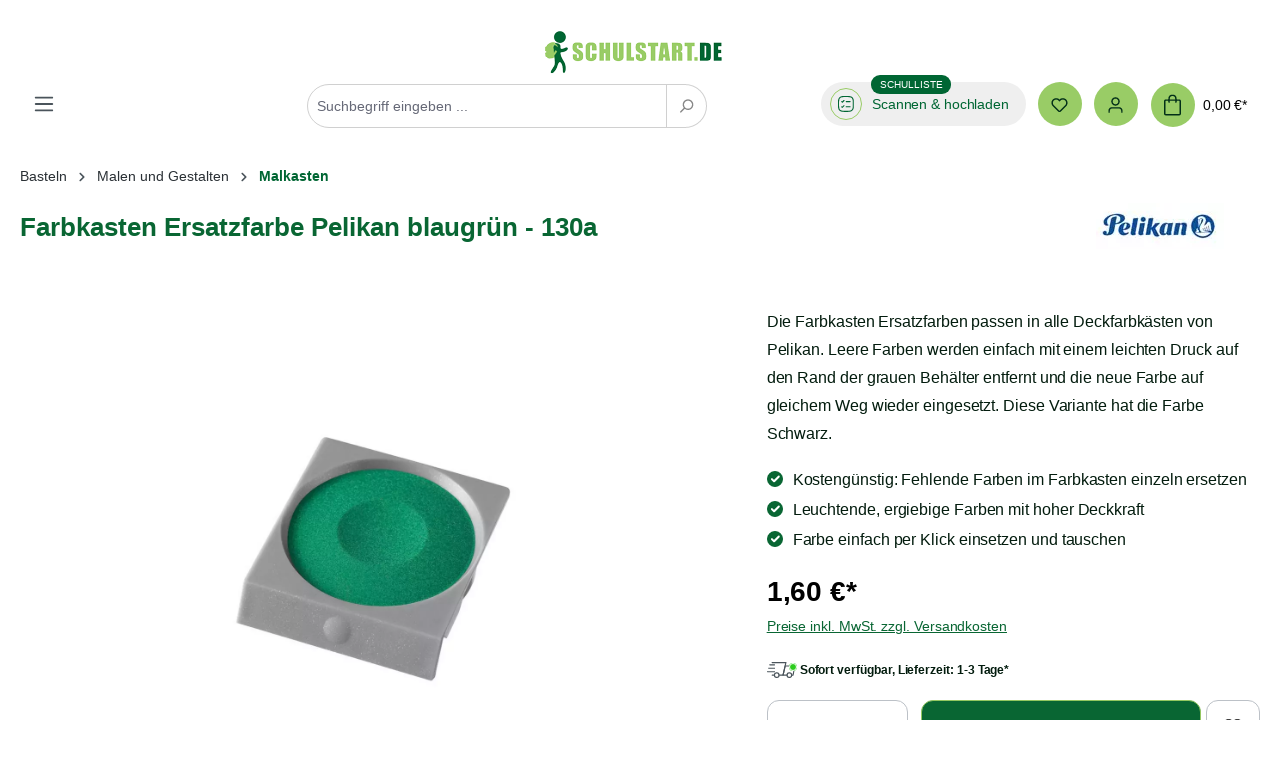

--- FILE ---
content_type: text/html; charset=UTF-8
request_url: https://www.schulstart.de/farbkasten-ersatzfarben-pelikan-blaugruen
body_size: 40600
content:
<!DOCTYPE html>
<html lang="de-DE"
      itemscope="itemscope"
      itemtype="https://schema.org/WebPage">


    
                            
    <head>
        	
                                    <meta charset="utf-8">
            
                <meta name="viewport" content="width=device-width, initial-scale=1, shrink-to-fit=no, maximum-scale=1">

                            <meta name="author"
                      content="">
                <meta name="robots"
                      content="index,follow">
                <meta name="revisit-after"
                      content="15 days">
                <meta name="keywords"
                      content="Farbkasten,Pelikan,K12,Space,Malkasten,Tuschkasten,Deckfarbkasten,Wasserfarben,Standardmalkasten,Ersatz">
                <meta name="description"
                      content="Die Farbkasten Ersatzfarben passen in alle Deckfarbkästen von Pelikan. Leere Farben werden einfach mit einem leichten Druck auf den Rand der grauen Behälter entfernt und die neue Farbe auf gleichem Weg wieder eingesetzt. Diese Variante hat die Farbe ...">
            
                    
                        <meta property="og:type" content="product"/>
        
                    <meta property="og:site_name" content="Schulstart"/>
        
                    <meta property="og:url" content="https://www.schulstart.de/farbkasten-ersatzfarben-pelikan"/>
        
                                    <meta property="og:title" content="Farbkasten Ersatzfarben Pelikan, blaugruen"/>
                    
                                    <meta property="og:description" content="Die Farbkasten Ersatzfarben passen in alle Deckfarbkästen von Pelikan. Leere Farben werden einfach mit einem leichten Druck auf den Rand der grauen Behälter entfernt und die neue Farbe auf gleichem Weg wieder eingesetzt. Diese Variante hat die Farbe Schwarz."/>
                    
                                    <meta property="og:image" content="https://www.schulstart.de/media/f7/4c/2c/1755595350/farbkastenersatzfarbepelikanblaugruen130a-20250819112230-1.jpg?ts=1755595350"/>
                    
                                    <meta property="product:brand" content="Pelikan"/>
                    
                                
            <meta property="product:price:amount"
                  content="1.6"/>
            <meta property="product:price:currency"
                  content="EUR"/>
        
                    <meta property="product:product_link" content="https://www.schulstart.de/farbkasten-ersatzfarben-pelikan"/>
        
                    <meta name="twitter:card" content="product"/>
        
                    <meta name="twitter:site" content="Schulstart"/>
        
                                    <meta property="twitter:title" content="Farbkasten Ersatzfarben Pelikan, blaugruen"/>
                    
                                    <meta property="twitter:description" content="Die Farbkasten Ersatzfarben passen in alle Deckfarbkästen von Pelikan. Leere Farben werden einfach mit einem leichten Druck auf den Rand der grauen Behälter entfernt und die neue Farbe auf gleichem Weg wieder eingesetzt. Diese Variante hat die Farbe Schwarz."/>
                    
                                    <meta property="twitter:image" content="https://www.schulstart.de/media/f7/4c/2c/1755595350/farbkastenersatzfarbepelikanblaugruen130a-20250819112230-1.jpg?ts=1755595350"/>
                        
                            <meta itemprop="copyrightHolder"
                      content="Schulstart">
                <meta itemprop="copyrightYear"
                      content="">
                <meta itemprop="isFamilyFriendly"
                      content="true">
                <meta itemprop="image"
                      content="https://www.schulstart.de/media/db/29/7c/1714398732/2019_logo-smartphone_180x45.png?ts=1714398732">
            
                                            <meta name="theme-color"
                      content="#fff">
                            
                                                

                
                    <script type="application/ld+json">
            [{"@context":"https:\/\/schema.org\/","@type":"Product","name":"Farbkasten Ersatzfarbe Pelikan blaugr\u00fcn - 130a","description":"Die Farbkasten Ersatzfarben von Pelikan sind in mehreren Farbvarianten erh\u00e4ltlich. Ist eine Farbe in einem Deckfarbkasten von Pelikan durch intensiven Gebrauch zur Neige gegangen, aber die anderen Farben sind noch ausreichend vorhanden, muss nicht gleich ein neuer Malkasten gekauft werden, sondern kann mit einer der Farbkasten Ersatzfarben ersetzt werden. Mit einem leichten Druck auf der gekennzeichneten Stelle l\u00f6sen sich die leeren Farbsch\u00e4lchen aus dem Tuschkasten und werden mit dem selbigen geringen Aufwand durch volle ersetzt.Farbkasten Ersatzfarben: Hohe Qualit\u00e4t von PelikanDie Farbkasten Ersatzfarben von Pelikan sind ergiebig und farbbrilliant. Lichtechte Pigmente sorgen f\u00fcr einen gleichbleibenden, langlebigen Deckauftrag der Farben auf dem Papier. So k\u00f6nnen Ihre Kinder farbenfrohe Kunstwerke erschaffen, welche nicht gleich durch die ersten Sonnenstrahlen an Glanz verlieren. Sollte die Farbe mal nicht auf dem Bild sondern auf der Kleidung oder dem Holztisch landen, finden Sie auf der Internetseite von Pelikan n\u00fctzliche Informationen, wie dieser Fleck zu beseitigen ist. Der Pelikan Fleckendoktor greift dabei auf eine Datenbank mit \u00fcber 19.000 Entfernungstipps zur\u00fcck.Farbkasten Ersatzfarben Pelikan: ProduktdetailsFarbe: SchwarzHersteller: PelikanPasst in alle Standart-Farbk\u00e4sten von Pelikan: K12, K24, Space +12, Space +24, ProColor 12 und ProColor 24Durch Druckmechanismus einsetzbarCE-ZeichenHochergiebig und farbbrillantLichtechte PigmenteStarke DeckkraftIn silbergrauen Farbsch\u00e4lchen","sku":"137361110","mpn":"808014","brand":{"@type":"Brand","name":"Pelikan"},"image":["https:\/\/www.schulstart.de\/media\/f7\/4c\/2c\/1755595350\/farbkastenersatzfarbepelikanblaugruen130a-20250819112230-1.jpg?ts=1755595350"],"offers":[{"@type":"Offer","availability":"https:\/\/schema.org\/LimitedAvailability","itemCondition":"https:\/\/schema.org\/NewCondition","priceCurrency":"EUR","priceValidUntil":"2026-01-20","url":"https:\/\/www.schulstart.de\/farbkasten-ersatzfarben-pelikan-blaugruen","price":1.6}]},{"@context":"https:\/\/schema.org","@type":"BreadcrumbList","itemListElement":[{"@type":"ListItem","position":1,"name":"Basteln","item":"https:\/\/www.schulstart.de\/bastelbedarf-schule\/"},{"@type":"ListItem","position":2,"name":"Malen und Gestalten","item":"https:\/\/www.schulstart.de\/malen-gestalten\/"},{"@type":"ListItem","position":3,"name":"Malkasten","item":"https:\/\/www.schulstart.de\/malkasten\/"}]}]
        </script>
            


    
	
	
		
		<!-- Copyright (c) 2000-2020 etracker GmbH. All rights reserved. -->
		<!-- This material may not be reproduced, displayed, modified or distributed -->
		<!-- without the express prior written permission of the copyright holder. -->
		<!-- etracker tracklet 5.0 -->
		<script type="text/javascript" charset="UTF-8">
			            	var et_pagename = "x";
            
			_etr = {
                debugMode: false            };

			
					</script>

		<script id="_etLoader" type="text/javascript" charset="UTF-8"
				data-plugin-version="Shopware6_3.1.6"
				
				data-block-cookies="true"
				data-secure-code="3ssQEK"
				src="//code.etracker.com/code/e.js" async>

		</script>

		<script>
            window.addEventListener('load', function () {
                window.$etracker = etCommerce;
            });
		</script>

		
	
	                        		<script type="text/javascript" charset="UTF-8">
            let product = {
                id: '137361110',
                name: 'Farbkasten Ersatzfarbe Pelikan blaugrün - 130a',
                category: ['Home','Basteln','Malen und Gestalten','Malkasten'],
                price: '1.34',
                currency: 'EUR'
            };
            window.addEventListener('load', function () {
                etCommerce.sendEvent('viewProduct', product);
            });
		</script>
	
    <script>
        function etrackerWishlistRemove(productId) {
            const hiddenInput = document.getElementById('etracker-wishlist-product-' + productId);
            if (hiddenInput && hiddenInput.value) {
                const productInfo = JSON.parse(hiddenInput.value) || false
                etCommerce.sendEvent('removeFromWatchlist', productInfo, 1);
            }
        }
    </script>


                    <link rel="shortcut icon"
                  href="https://www.schulstart.de/media/15/4f/68/1700490995/schulstart-share-icon.png?ts=1700490995">
        
                                <link rel="apple-touch-icon"
                  href="https://www.schulstart.de/media/15/4f/68/1700490995/schulstart-share-icon.png?ts=1700490995">
                    
        <link rel="canonical" href="https://www.schulstart.de/farbkasten-ersatzfarben-pelikan" />
                    <title>x</title>
    
                                                                                    <link rel="stylesheet"
                      href="https://www.schulstart.de/theme/1453080d024d4f31a973dbcdb338b6c1/css/all.css?1768824322">
                                    

                


    
            <link rel="stylesheet" href="https://www.schulstart.de/bundles/moorlfoundation/storefront/css/animate.css?1751972705">
    
    
            <style>
            :root {
                --moorl-advanced-search-width: 600px;
            }
        </style>
    

            
        <style data-plugin="zenitAppFloatingBuybox">
                            .buybox-floating {
                    max-width: 80%;
                }
            
            .buybox-floating-inner {
                border-radius: 5px;
                margin: 20px;
                padding-top: 10px;
                padding-bottom: 10px;
                box-shadow: 0 10px 1rem rgba(0, 0 ,0 , .18);
            }

            .buybox-floating-inner::before {
                border-radius: 5px;
                background: #ffffff;
                opacity: 80%;
            }

            .buybox-floating-inner > .container,
            .buybox-floating-inner > .container-fluid,
            .buybox-floating-inner .buybox-floating-inner-row {
                --bs-gutter-x: 20px;
                --bs-gutter-y: 10px;
            }

            .buybox-floating-inner .buybox-floating-inner-container,
            .buybox-floating-inner .product-detail-configurator-group {

                text-align: center;
            }

            .buybox-floating .product-detail-price {
                color: #4a545b;
                border-radius: 5px;
            }

            .buybox-floating .product-detail-price.with-list-price {
                color: #e52427
            }

            .buybox-floating .product-detail-name,
            .buybox-floating .product-detail-price-unit {
                color: #4a545b;
                text-align: center;
            }

            .buybox-floating .list-price-badge {
                border-radius: 3px;
            }

            .scroll-up-button {
                bottom: 24px;
            }

            .product-detail-configurator-groups-toggle-preview .option-color {
                border-radius: 3px;
            }
        </style>

            
                    
    <script>
        window.features = {"V6_5_0_0":true,"v6.5.0.0":true,"V6_6_0_0":true,"v6.6.0.0":true,"V6_7_0_0":false,"v6.7.0.0":false,"ADDRESS_SELECTION_REWORK":false,"address.selection.rework":false,"DISABLE_VUE_COMPAT":false,"disable.vue.compat":false,"ACCESSIBILITY_TWEAKS":false,"accessibility.tweaks":false,"ADMIN_VITE":false,"admin.vite":false,"TELEMETRY_METRICS":false,"telemetry.metrics":false,"PERFORMANCE_TWEAKS":false,"performance.tweaks":false,"CACHE_REWORK":false,"cache.rework":false,"PAYPAL_SETTINGS_TWEAKS":false,"paypal.settings.tweaks":false};
    </script>
        
                    
                            <script nonce="hUtITGJmR2w=">
        dataLayer = window.dataLayer || [];
                dataLayer.push({ ecommerce: null });
                dataLayer.push({"pageTitle":"x","pageSubCategory":"","pageCategoryID":"","pageSubCategoryID":"","pageCountryCode":"de-DE","pageLanguageCode":"Deutsch","pageVersion":1,"pageTestVariation":"1","pageValue":1,"pageAttributes":"1","pageCategory":"Product","productID":"018df9e5f6b172fe85ed4bc120c0982f","parentProductID":null,"productName":"Farbkasten Ersatzfarbe Pelikan blaugr\u00fcn - 130a","productPrice":"1.34","productEAN":"4012700808011","productSku":"137361110","productManufacturerNumber":"808014","productCategory":"Malkasten","productCategoryID":"018df9c155a37397ace2da1f42f625f9","productCurrency":"EUR","visitorLoginState":"Logged Out","visitorType":"NOT LOGGED IN","visitorLifetimeValue":0,"visitorExistingCustomer":"No"});
                        dataLayer.push({"event":"view_item","ecommerce":{"currency":"EUR","value":1.34,"items":[{"item_name":"Farbkasten Ersatzfarbe Pelikan blaugr\u00fcn - 130a","item_id":"137361110","price":1.34,"index":0,"item_list_name":"Category","quantity":1,"item_category":"Malkasten","item_list_id":"018df9c155a37397ace2da1f42f625f9","item_brand":"Pelikan"}]}});
                                                                            var dtgsConsentHandler = 'shopwareCmp';
    </script>
            
                        
    <script nonce="hUtITGJmR2w=">
        (function e(){window.document.$emitter&&typeof window.document.$emitter.subscribe==="function"?window.document.$emitter.subscribe("CookieConfiguration_Update",t=>{t&&t.detail&&Object.prototype.hasOwnProperty.call(t.detail,"dtgsAllowGtmTracking")&&window.location.reload()}):setTimeout(e,100)})();
    </script>

            <script nonce="hUtITGJmR2w=">
            window.dataLayer = window.dataLayer || [];
            var loadGTM = function(w,d,s,l,i){w[l]=w[l]||[];w[l].push({'gtm.start':
                    new Date().getTime(),event:'gtm.js'});var f=d.getElementsByTagName(s)[0],
                j=d.createElement(s),dl=l!='dataLayer'?'&l='+l:'';j.async=true;j.src=
                'https://www.googletagmanager.com/gtm.js?id='+i+dl;var n=d.querySelector('[nonce]');
            n&&j.setAttribute('nonce',n.nonce||n.getAttribute('nonce'));f.parentNode.insertBefore(j,f);
                    };
                            loadGTM(window,document,'script','dataLayer','GTM-KJSC6RHF');
                    </script>
                
    
                            
                <script nonce="hUtITGJmR2w=">
            window.dataLayer = window.dataLayer || [];
            function gtag() { dataLayer.push(arguments); }

            (() => {
                const analyticsStorageEnabled = document.cookie.split(';').some((item) => item.trim().includes('dtgsAllowGtmTracking=1'));

                let googleAdsCookieName = 'google-ads-enabled';
                                    googleAdsCookieName = 'dtgsAllowGtmTracking';
                    window.googleAdsCookieName = 'dtgsAllowGtmTracking';
                
                const adsEnabled = document.cookie.split(';').some((item) => item.trim().includes(googleAdsCookieName + '=1'));

                // Always set a default consent for consent mode v2
                gtag('consent', 'default', {
                    'ad_user_data': adsEnabled ? 'granted' : 'denied',
                    'ad_storage': adsEnabled ? 'granted' : 'denied',
                    'ad_personalization': adsEnabled ? 'granted' : 'denied',
                    'analytics_storage': analyticsStorageEnabled ? 'granted' : 'denied'
                });
            })();
        </script>
            

    <script>  
       window.serkiz_housenumber_message = 'Bitte tragen Sie eine Hausnummer mit ein!';

                window.serkiz_housenumber = '1';
                        window.block_housenumber_ajax = '1';
            </script>




    
                                        <script>
                    window.dataLayer = window.dataLayer || [];

                    const adStorageState = (document.cookie.indexOf('cookie-consent-plus-gcm-ad-storage') !== -1 ? 'granted' : 'denied');
                    const adUserDataState = (document.cookie.indexOf('cookie-consent-plus-gcm-ad-user-data') !== -1 ? 'granted' : 'denied');
                    const adPersonalizationState = (document.cookie.indexOf('cookie-consent-plus-gcm-ad-personalization') !== -1 ? 'granted' : 'denied');
                    const analyticsStorageState = (document.cookie.indexOf('cookie-consent-plus-gcm-analytics-storage') !== -1 ? 'granted' : 'denied');

                    // Default consent
                    dataLayer.push('consent', 'default', {
                        'ad_storage': adStorageState,
                        'ad_user_data': adUserDataState,
                        'ad_personalization': adPersonalizationState,
                        'analytics_storage': analyticsStorageState
                    });
                    dataLayer.push({
                        'event': 'default_consent',
                        'gtm.consentMode': 'default',
                        'ad_storage': adStorageState,
                        'ad_user_data': adUserDataState,
                        'ad_personalization': adPersonalizationState,
                        'analytics_storage': analyticsStorageState
                    });
                </script>
                                        <script>
                                        
            // Google Consent
                                                if (document.cookie.indexOf('cookie-consent-plus-gcm-ad-storage') !== -1) {
                        dataLayer.push([
                            'consent',
                            'update',
                            {
                            'ad_storage': 'granted'
                            }
                        ]);
                        dataLayer.push({
                            'event': 'consent',
                            'gtm.consentMode': 'update',
                            'ad_storage': 'granted'
                        });
                    }
                    if (document.cookie.indexOf('cookie-consent-plus-gcm-ad-user-data') !== -1) {
                        dataLayer.push([
                            'consent',
                            'update',
                            {
                            'ad_user_data': 'granted'
                            }
                        ]);
                        dataLayer.push({
                            'event': 'consent',
                            'gtm.consentMode': 'update',
                            'ad_user_data': 'granted'
                        });
                    }
                    if (document.cookie.indexOf('cookie-consent-plus-gcm-ad-personalization') !== -1) {
                        dataLayer.push([
                            'consent',
                            'update',
                            {
                            'ad_personalization': 'granted'
                            }
                        ]);
                        dataLayer.push({
                            'event': 'consent',
                            'gtm.consentMode': 'update',
                            'ad_personalization': 'granted'
                        });
                    }
                    if (document.cookie.indexOf('cookie-consent-plus-gcm-analytics-storage') !== -1) {
                        dataLayer.push([
                            'consent',
                            'update',
                            {
                            'analytics_storage': 'granted'
                            }
                        ]);
                        dataLayer.push({
                            'event': 'consent',
                            'gtm.consentMode': 'update',
                            'analytics_storage': 'granted'
                        });
                    }
                            
            // Events

                            var cookieConsentPlusAcceptEvent = function() {
                                                                                            dataLayer.push([
                                'consent',
                                'update',
                                {
                                'ad_storage': 'granted'
                                }
                            ]);
                            dataLayer.push({
                                'event': 'consent',
                                'gtm.consentMode': 'update',
                                'ad_storage': 'granted'
                            });
                                                                            dataLayer.push([
                                'consent',
                                'update',
                                {
                                'ad_user_data': 'granted'
                                }
                            ]);
                            dataLayer.push({
                                'event': 'consent',
                                'gtm.consentMode': 'update',
                                'ad_user_data': 'granted'
                            });
                                                                            dataLayer.push([
                                'consent',
                                'update',
                                {
                                'ad_personalization': 'granted'
                                }
                            ]);
                            dataLayer.push({
                                'event': 'consent',
                                'gtm.consentMode': 'update',
                                'ad_personalization': 'granted'
                            });
                                                                            dataLayer.push([
                                'consent',
                                'update',
                                {
                                'analytics_storage': 'granted'
                                }
                            ]);
                            dataLayer.push({
                                'event': 'consent',
                                'gtm.consentMode': 'update',
                                'analytics_storage': 'granted'
                            });
                                                            };
            
                            var cookieConsentPlusSaveEvent = function() {
                                                                                            dataLayer.push([
                                'consent',
                                'update',
                                {
                                'ad_storage': 'denied'
                                }
                            ]);
                            dataLayer.push({
                                'event': 'consent',
                                'gtm.consentMode': 'update',
                                'ad_storage': 'denied'
                            });
                                                                            dataLayer.push([
                                'consent',
                                'update',
                                {
                                'ad_user_data': 'denied'
                                }
                            ]);
                            dataLayer.push({
                                'event': 'consent',
                                'gtm.consentMode': 'update',
                                'ad_user_data': 'denied'
                            });
                                                                            dataLayer.push([
                                'consent',
                                'update',
                                {
                                'ad_personalization': 'denied'
                                }
                            ]);
                            dataLayer.push({
                                'event': 'consent',
                                'gtm.consentMode': 'update',
                                'ad_personalization': 'denied'
                            });
                                                                            dataLayer.push([
                                'consent',
                                'update',
                                {
                                'analytics_storage': 'denied'
                                }
                            ]);
                            dataLayer.push({
                                'event': 'consent',
                                'gtm.consentMode': 'update',
                                'analytics_storage': 'denied'
                            });
                                                            };
                                        var cookieConsentPlusDenyEvent = function() {
                                                                                            dataLayer.push([
                                'consent',
                                'update',
                                {
                                'ad_storage': 'denied'
                                }
                            ]);
                            dataLayer.push({
                                'event': 'consent',
                                'gtm.consentMode': 'update',
                                'ad_storage': 'denied'
                            });
                                                                            dataLayer.push([
                                'consent',
                                'update',
                                {
                                'ad_user_data': 'denied'
                                }
                            ]);
                            dataLayer.push({
                                'event': 'consent',
                                'gtm.consentMode': 'update',
                                'ad_user_data': 'denied'
                            });
                                                                            dataLayer.push([
                                'consent',
                                'update',
                                {
                                'ad_personalization': 'denied'
                                }
                            ]);
                            dataLayer.push({
                                'event': 'consent',
                                'gtm.consentMode': 'update',
                                'ad_personalization': 'denied'
                            });
                                                                            dataLayer.push([
                                'consent',
                                'update',
                                {
                                'analytics_storage': 'denied'
                                }
                            ]);
                            dataLayer.push({
                                'event': 'consent',
                                'gtm.consentMode': 'update',
                                'analytics_storage': 'denied'
                            });
                                                            };
                    </script>
    
                            
            
                
                                    <script>
                    window.useDefaultCookieConsent = true;
                </script>
                    
                                <script>
                window.activeNavigationId = '018df9c155a37397ace2da1f42f625f9';
                window.router = {
                    'frontend.cart.offcanvas': '/checkout/offcanvas',
                    'frontend.cookie.offcanvas': '/cookie/offcanvas',
                    'frontend.checkout.finish.page': '/checkout/finish',
                    'frontend.checkout.info': '/widgets/checkout/info',
                    'frontend.menu.offcanvas': '/widgets/menu/offcanvas',
                    'frontend.cms.page': '/widgets/cms',
                    'frontend.cms.navigation.page': '/widgets/cms/navigation',
                    'frontend.account.addressbook': '/widgets/account/address-book',
                    'frontend.country.country-data': '/country/country-state-data',
                    'frontend.app-system.generate-token': '/app-system/Placeholder/generate-token',
                    };
                window.salesChannelId = '018bed0276a27173bc412f4971546523';
            </script>
        
                                <script>
                
                window.breakpoints = {"xs":0,"sm":576,"md":768,"lg":992,"xl":1200,"xxl":1400};
            </script>
        
        
                        
                            <script>
                window.themeAssetsPublicPath = 'https://www.schulstart.de/theme/018c4aef7f0673749918b94d34ee11d1/assets/';
            </script>
        
                        
    <script>
        window.validationMessages = {"required":"Die Eingabe darf nicht leer sein.","email":"Ung\u00fcltige E-Mail-Adresse. Die E-Mail ben\u00f6tigt das Format \"nutzer@beispiel.de\".","confirmation":"Ihre Eingaben sind nicht identisch.","minLength":"Die Eingabe ist zu kurz."};
    </script>
        
                                                            <script>
                        window.themeJsPublicPath = 'https://www.schulstart.de/theme/1453080d024d4f31a973dbcdb338b6c1/js/';
                    </script>
                                            <script type="text/javascript" src="https://www.schulstart.de/theme/1453080d024d4f31a973dbcdb338b6c1/js/storefront/storefront.js?1768824322" defer></script>
                                            <script type="text/javascript" src="https://www.schulstart.de/theme/1453080d024d4f31a973dbcdb338b6c1/js/swag-pay-pal/swag-pay-pal.js?1768824322" defer></script>
                                            <script type="text/javascript" src="https://www.schulstart.de/theme/1453080d024d4f31a973dbcdb338b6c1/js/sven-das-menu/sven-das-menu.js?1768824322" defer></script>
                                            <script type="text/javascript" src="https://www.schulstart.de/theme/1453080d024d4f31a973dbcdb338b6c1/js/serkiz6-housenumber/serkiz6-housenumber.js?1768824322" defer></script>
                                            <script type="text/javascript" src="https://www.schulstart.de/theme/1453080d024d4f31a973dbcdb338b6c1/js/moorl-interrupter/moorl-interrupter.js?1768824322" defer></script>
                                            <script type="text/javascript" src="https://www.schulstart.de/theme/1453080d024d4f31a973dbcdb338b6c1/js/swkweb-pseudovariants/swkweb-pseudovariants.js?1768824322" defer></script>
                                            <script type="text/javascript" src="https://www.schulstart.de/theme/1453080d024d4f31a973dbcdb338b6c1/js/swag-amazon-pay/swag-amazon-pay.js?1768824322" defer></script>
                                            <script type="text/javascript" src="https://www.schulstart.de/theme/1453080d024d4f31a973dbcdb338b6c1/js/neti-next-quick-order/neti-next-quick-order.js?1768824322" defer></script>
                                            <script type="text/javascript" src="https://www.schulstart.de/theme/1453080d024d4f31a973dbcdb338b6c1/js/klarna-payment/klarna-payment.js?1768824322" defer></script>
                                            <script type="text/javascript" src="https://www.schulstart.de/theme/1453080d024d4f31a973dbcdb338b6c1/js/cogi-etracker/cogi-etracker.js?1768824322" defer></script>
                                            <script type="text/javascript" src="https://www.schulstart.de/theme/1453080d024d4f31a973dbcdb338b6c1/js/prems-wishlist/prems-wishlist.js?1768824322" defer></script>
                                            <script type="text/javascript" src="https://www.schulstart.de/theme/1453080d024d4f31a973dbcdb338b6c1/js/intedia-doofinder-s-w6/intedia-doofinder-s-w6.js?1768824322" defer></script>
                                            <script type="text/javascript" src="https://www.schulstart.de/theme/1453080d024d4f31a973dbcdb338b6c1/js/acris-navigation-c-s/acris-navigation-c-s.js?1768824322" defer></script>
                                            <script type="text/javascript" src="https://www.schulstart.de/theme/1453080d024d4f31a973dbcdb338b6c1/js/enno-schullisten-o-c-r-service/enno-schullisten-o-c-r-service.js?1768824322" defer></script>
                                            <script type="text/javascript" src="https://www.schulstart.de/theme/1453080d024d4f31a973dbcdb338b6c1/js/cbax-modul-analytics/cbax-modul-analytics.js?1768824322" defer></script>
                                            <script type="text/javascript" src="https://www.schulstart.de/theme/1453080d024d4f31a973dbcdb338b6c1/js/moorl-foundation/moorl-foundation.js?1768824322" defer></script>
                                            <script type="text/javascript" src="https://www.schulstart.de/theme/1453080d024d4f31a973dbcdb338b6c1/js/acris-product-video-c-s/acris-product-video-c-s.js?1768824322" defer></script>
                                            <script type="text/javascript" src="https://www.schulstart.de/theme/1453080d024d4f31a973dbcdb338b6c1/js/dtgs-google-tag-manager-sw6/dtgs-google-tag-manager-sw6.js?1768824322" defer></script>
                                            <script type="text/javascript" src="https://www.schulstart.de/theme/1453080d024d4f31a973dbcdb338b6c1/js/eightworks-cookie-consent-plus6/eightworks-cookie-consent-plus6.js?1768824322" defer></script>
                                            <script type="text/javascript" src="https://www.schulstart.de/theme/1453080d024d4f31a973dbcdb338b6c1/js/tonur-packstation6/tonur-packstation6.js?1768824322" defer></script>
                                            <script type="text/javascript" src="https://www.schulstart.de/theme/1453080d024d4f31a973dbcdb338b6c1/js/zenit-app-floating-buybox/zenit-app-floating-buybox.js?1768824322" defer></script>
                                            <script type="text/javascript" src="https://www.schulstart.de/theme/1453080d024d4f31a973dbcdb338b6c1/js/zeobv-prepared-cart/zeobv-prepared-cart.js?1768824322" defer></script>
                                            <script type="text/javascript" src="https://www.schulstart.de/theme/1453080d024d4f31a973dbcdb338b6c1/js/schulstart/schulstart.js?1768824322" defer></script>
                                                        

    
    
        </head>

    <body class="is-ctl-product is-act-index">

            
                
    
    
            <div id="page-top" class="skip-to-content bg-primary-subtle text-primary-emphasis overflow-hidden" tabindex="-1">
            <div class="container skip-to-content-container d-flex justify-content-center visually-hidden-focusable">
                                                                                        <a href="#content-main" class="skip-to-content-link d-inline-flex text-decoration-underline m-1 p-2 fw-bold gap-2">
                                Zum Hauptinhalt springen
                            </a>
                                            
                                                                        <a href="#header-main-search-input" class="skip-to-content-link d-inline-flex text-decoration-underline m-1 p-2 fw-bold gap-2 d-none d-sm-block">
                                Zur Suche springen
                            </a>
                                            
                                                                        <a href="#main-navigation-menu" class="skip-to-content-link d-inline-flex text-decoration-underline m-1 p-2 fw-bold gap-2 d-none d-lg-block">
                                Zur Hauptnavigation springen
                            </a>
                                                                        </div>
        </div>
        
    
                
                
                                <noscript class="noscript-main">
                
    <div role="alert"
         aria-live="polite"
                  class="alert alert-info alert-has-icon">
                                                                        
                                                                                                                                                                    <span class="icon icon-info" aria-hidden="true">
                                        <svg xmlns="http://www.w3.org/2000/svg" xmlns:xlink="http://www.w3.org/1999/xlink" width="24" height="24" viewBox="0 0 24 24"><defs><path d="M12 7c.5523 0 1 .4477 1 1s-.4477 1-1 1-1-.4477-1-1 .4477-1 1-1zm1 9c0 .5523-.4477 1-1 1s-1-.4477-1-1v-5c0-.5523.4477-1 1-1s1 .4477 1 1v5zm11-4c0 6.6274-5.3726 12-12 12S0 18.6274 0 12 5.3726 0 12 0s12 5.3726 12 12zM12 2C6.4772 2 2 6.4772 2 12s4.4772 10 10 10 10-4.4772 10-10S17.5228 2 12 2z" id="icons-default-info" /></defs><use xlink:href="#icons-default-info" fill="#758CA3" fill-rule="evenodd" /></svg>
                    </span>
    
                                                        
                                    
                    <div class="alert-content-container">
                                                    
                                                        <div class="alert-content">                                                    Um unseren Shop in vollem Umfang nutzen zu können, empfehlen wir Ihnen Javascript in Ihrem Browser zu aktivieren.
                                                                </div>                
                                                                </div>
            </div>
            </noscript>
        
    
    <!-- Google Tag Manager Noscript -->
            <noscript class="noscript-gtm">
            <iframe src="https://www.googletagmanager.com/ns.html?id=GTM-KJSC6RHF"
                    height="0"
                    width="0"
                    style="display:none;visibility:hidden">
            </iframe>
        </noscript>
        <!-- End Google Tag Manager Noscript -->

                                        
    
                    
    
                <header class="header-main">
                                            <div class="enno-header" id="ennoHeader">
        <div class="container">
                            
    
            
            <div class="top-bar d-none d-lg-block">
                                                    <nav class="top-bar-nav"
                     aria-label="Shop-Einstellungen">
                                            
                
                        
                                            
                
                                        </nav>
                        </div>


            
        
            <div class="row align-items-center header-row">
                            <div class="col-12 col-lg-auto header-logo-col pb-sm-2 my-3 m-lg-0">
                        <div class="header-logo-main">
                                <a class="header-logo-main-link"
               href="/"
               title="Zur Startseite gehen">
                                    <picture class="header-logo-picture d-block m-auto">
                                                                            
                                                                            
                                    <img src="https://www.schulstart.de/media/db/29/7c/1714398732/2019_logo-smartphone_180x45.png?ts=1714398732"
             alt="Zur Startseite gehen"
             class="img-fluid header-logo-main-img" width="180" height="45">
                        </picture>
                            </a>
        
                <div class="enno-sticky-toggle-btn">
            <button
                    class="btn nav-main-toggle-btn header-actions-btn"
                    type="button"
                                                                data-off-canvas-menu="true"
                                        aria-label="Menü"
            >
                                                                                                                                                    <span class="icon icon-stack">
                                        <svg xmlns="http://www.w3.org/2000/svg" xmlns:xlink="http://www.w3.org/1999/xlink" width="24" height="24" viewBox="0 0 24 24"><defs><path d="M3 13c-.5523 0-1-.4477-1-1s.4477-1 1-1h18c.5523 0 1 .4477 1 1s-.4477 1-1 1H3zm0-7c-.5523 0-1-.4477-1-1s.4477-1 1-1h18c.5523 0 1 .4477 1 1s-.4477 1-1 1H3zm0 14c-.5523 0-1-.4477-1-1s.4477-1 1-1h18c.5523 0 1 .4477 1 1s-.4477 1-1 1H3z" id="icons-default-stack" /></defs><use xlink:href="#icons-default-stack" fill="#758CA3" fill-rule="evenodd" /></svg>
                    </span>
    
                                </button>
        </div>
    </div>
                </div>
            
                            <div class="col-12 order-2 col-sm order-sm-1 header-search-col">
                    <div class="row">
                        <div class="col-sm-auto d-none d-sm-block d-lg-none">
                                                            <div class="nav-main-toggle">
                                                                            <button
                                            class="btn nav-main-toggle-btn header-actions-btn"
                                            type="button"
                                            data-off-canvas-menu="true"
                                            aria-label="Menü"
                                        >
                                                                                                                                                                                                            <span class="icon icon-stack">
                                        <svg xmlns="http://www.w3.org/2000/svg" xmlns:xlink="http://www.w3.org/1999/xlink" width="24" height="24" viewBox="0 0 24 24"><use xlink:href="#icons-default-stack" fill="#758CA3" fill-rule="evenodd" /></svg>
                    </span>
    
                                                                                        </button>
                                                                    </div>
                                                    </div>
                        <div class="col">
                            
    <div class="collapse"
         id="searchCollapse">
        <div class="header-search my-2 m-sm-auto">
                            <form action="/search"
                      method="get"
                      data-search-widget="true"
                      data-search-widget-options="{&quot;searchWidgetMinChars&quot;:2}"
                      data-url="/suggest?search="
                      class="header-search-form">
                                            <div class="input-group">
                                                            <input
                                    type="search"
                                    id="header-main-search-input"
                                    name="search"
                                    class="form-control header-search-input"
                                    autocomplete="off"
                                    autocapitalize="off"
                                    placeholder="Suchbegriff eingeben ..."
                                    aria-label="Suchbegriff eingeben ..."
                                    role="combobox"
                                    aria-autocomplete="list"
                                    aria-controls="search-suggest-listbox"
                                    aria-expanded="false"
                                    aria-describedby="search-suggest-result-info"
                                    value="">
                            
                                                            <button type="submit"
                                        class="btn header-search-btn"
                                        aria-label="Suchen">
                                    <span class="header-search-icon">
                                                                                                                                                        <span class="icon icon-search">
                                        <svg xmlns="http://www.w3.org/2000/svg" xmlns:xlink="http://www.w3.org/1999/xlink" width="24" height="24" viewBox="0 0 24 24"><defs><path d="M10.0944 16.3199 4.707 21.707c-.3905.3905-1.0237.3905-1.4142 0-.3905-.3905-.3905-1.0237 0-1.4142L8.68 14.9056C7.6271 13.551 7 11.8487 7 10c0-4.4183 3.5817-8 8-8s8 3.5817 8 8-3.5817 8-8 8c-1.8487 0-3.551-.627-4.9056-1.6801zM15 16c3.3137 0 6-2.6863 6-6s-2.6863-6-6-6-6 2.6863-6 6 2.6863 6 6 6z" id="icons-default-search" /></defs><use xlink:href="#icons-default-search" fill="#758CA3" fill-rule="evenodd" /></svg>
                    </span>
    
                                        </span>
                                </button>
                            
                                                            <button class="btn header-close-btn js-search-close-btn d-none"
                                        type="button"
                                        aria-label="Die Dropdown-Suche schließen">
                                    <span class="header-close-icon">
                                                                                                                                                        <span class="icon icon-x">
                                        <svg xmlns="http://www.w3.org/2000/svg" xmlns:xlink="http://www.w3.org/1999/xlink" width="24" height="24" viewBox="0 0 24 24"><defs><path d="m10.5858 12-7.293-7.2929c-.3904-.3905-.3904-1.0237 0-1.4142.3906-.3905 1.0238-.3905 1.4143 0L12 10.5858l7.2929-7.293c.3905-.3904 1.0237-.3904 1.4142 0 .3905.3906.3905 1.0238 0 1.4143L13.4142 12l7.293 7.2929c.3904.3905.3904 1.0237 0 1.4142-.3906.3905-1.0238.3905-1.4143 0L12 13.4142l-7.2929 7.293c-.3905.3904-1.0237.3904-1.4142 0-.3905-.3906-.3905-1.0238 0-1.4143L10.5858 12z" id="icons-default-x" /></defs><use xlink:href="#icons-default-x" fill="#758CA3" fill-rule="evenodd" /></svg>
                    </span>
    
                                        </span>
                                </button>
                                                    </div>
                                    </form>
                    </div>
    </div>
                        </div>
                    </div>
                </div>
            
                            <div class="col-12 order-1 col-sm-auto order-sm-2 header-actions-col">
                    <div class="row g-0">
                                                    <div class="col d-sm-none">
                                <div class="menu-button">
                                        <button
            class="btn nav-main-toggle-btn header-actions-btn"
            type="button"
                                        data-off-canvas-menu="true"
                        aria-label="Menü"
    >
                                                                                                                                    <span class="icon icon-stack">
                                        <svg xmlns="http://www.w3.org/2000/svg" xmlns:xlink="http://www.w3.org/1999/xlink" width="24" height="24" viewBox="0 0 24 24"><use xlink:href="#icons-default-stack" fill="#758CA3" fill-rule="evenodd" /></svg>
                    </span>
    
                </button>
    <span class="nav-main-toggle-txt">Menü</span>

                                </div>
                            </div>
                        
                            <div class="col-auto d-sm-none">
        <div class="search-toggle">
            <button class="btn header-actions-btn search-toggle-btn js-search-toggle-btn collapsed"
                    type="button"
                    data-bs-toggle="collapse"
                    data-bs-target="#searchCollapse"
                    aria-expanded="false"
                    aria-controls="searchCollapse"
                    aria-label="Suchen">
                                                                                                                                <span class="icon icon-icon-search-green">
                                        <svg id="icon-search-green" xmlns="http://www.w3.org/2000/svg" width="13.149" height="13.149" viewBox="0 0 13.149 13.149">
  <path id="svgexport-2" d="M7.664,11.415,4.122,14.956a.657.657,0,1,1-.93-.93l3.542-3.542a5.259,5.259,0,1,1,.93.93Zm3.225-.21A3.945,3.945,0,1,0,6.945,7.26,3.945,3.945,0,0,0,10.889,11.2Z" transform="translate(-3 -2)" fill="#022f18"/>
</svg>

                    </span>
    
                </button>
        </div>
    </div>
    <div class="col-auto">

        <div class="header-school-list">
             <span class="header-school-span">SCHULLISTE</span>
            <div class="header-school-container">
                                                                                                                                <span class="icon icon-icon-schulliste">
                                        <svg xmlns="http://www.w3.org/2000/svg" width="32" height="32" viewBox="0 0 32 32">
  <g id="icon-schulliste" transform="translate(-1335.906)">
    <g id="Ellipse_8" data-name="Ellipse 8" transform="translate(1335.906)" fill="none" stroke="#9c6" stroke-width="1">
      <circle cx="16" cy="16" r="16" stroke="none"/>
      <circle cx="16" cy="16" r="15.5" fill="none"/>
    </g>
    <g id="checklist" transform="translate(1343.906 8.001)">
      <path id="Pfad_27" data-name="Pfad 27" d="M16.05,9.228H12.174a.554.554,0,1,1,0-1.108H16.05a.554.554,0,1,1,0,1.108Z" transform="translate(-3.963 -3.047)" fill="#063"/>
      <path id="Pfad_28" data-name="Pfad 28" d="M6.728,9.4a.548.548,0,0,1-.391-.162l-.554-.554A.553.553,0,0,1,6.565,7.9l.162.162L8,6.793a.553.553,0,0,1,.783.783L7.119,9.237a.553.553,0,0,1-.391.162Z" transform="translate(-2.394 -2.658)" fill="#063"/>
      <path id="Pfad_29" data-name="Pfad 29" d="M16.05,16.228H12.174a.554.554,0,0,1,0-1.108H16.05a.554.554,0,0,1,0,1.108Z" transform="translate(-3.963 -4.879)" fill="#063"/>
      <path id="Pfad_30" data-name="Pfad 30" d="M6.728,16.4a.548.548,0,0,1-.391-.162l-.554-.554a.553.553,0,0,1,.783-.783l.162.162L8,13.793a.553.553,0,0,1,.783.783L7.119,16.237a.553.553,0,0,1-.391.162Z" transform="translate(-2.394 -4.49)" fill="#063"/>
      <path id="Pfad_31" data-name="Pfad 31" d="M11.4,17.125H6.972c-4.009,0-5.722-1.713-5.722-5.722V6.972c0-4.009,1.713-5.722,5.722-5.722H11.4c4.009,0,5.722,1.713,5.722,5.722V11.4C17.125,15.412,15.412,17.125,11.4,17.125ZM6.972,2.358c-3.4,0-4.615,1.211-4.615,4.615V11.4c0,3.4,1.211,4.615,4.615,4.615H11.4c3.4,0,4.615-1.211,4.615-4.615V6.972c0-3.4-1.211-4.615-4.615-4.615Z" transform="translate(-1.25 -1.25)" fill="#063"/>
    </g>
  </g>
</svg>

                    </span>
    
                    <a href="https://www.schulstart.de/schullisten-service/start" class="header-school-title" target="_self">Scannen & hochladen</a>
            </div>

        </div>
    </div>

                        
                                                
            <div class="col-auto">
                                    <div class="wishlist-header">
                                                    <span class="wishlist-heart">
                                                                    <span rel="nofollow"
                                          data-bs-toggle="modal"
                                          data-bs-target="#prems-wishlist-index-modal-window"
                                          class="btn wishlist-header-btn header-actions-btn"
                                          title="Wunschlisten">
                                                            <span class="whishlist-header-icon">                                                                                                                <span class="icon icon-heart">
                                        <svg xmlns="http://www.w3.org/2000/svg" xmlns:xlink="http://www.w3.org/1999/xlink" width="24" height="24" viewBox="0 0 24 24"><defs><path d="M20.0139 12.2998c1.8224-1.8224 1.8224-4.7772 0-6.5996-1.8225-1.8225-4.7772-1.8225-6.5997 0L12 7.1144l-1.4142-1.4142c-1.8225-1.8225-4.7772-1.8225-6.5997 0-1.8224 1.8224-1.8224 4.7772 0 6.5996l7.519 7.519a.7.7 0 0 0 .9899 0l7.5189-7.519zm1.4142 1.4142-7.519 7.519c-1.0543 1.0544-2.7639 1.0544-3.8183 0L2.572 13.714c-2.6035-2.6035-2.6035-6.8245 0-9.428 2.6035-2.6035 6.8246-2.6035 9.4281 0 2.6035-2.6035 6.8246-2.6035 9.428 0 2.6036 2.6035 2.6036 6.8245 0 9.428z" id="icons-default-heart" /></defs><use xlink:href="#icons-default-heart" fill="#758CA3" fill-rule="evenodd" /></svg>
                    </span>
    
    </span>
                <span class="wishlist-header-name">Wunschlisten</span>
                <span class="wishlist-count badge bg-primary" data-uri="/wishlist/count"></span>
            
                                    </span>
                                                                                            <div class="modal fade" id="prems-wishlist-index-modal-window" tabindex="-1" role="dialog" aria-hidden="true">
                            <div class="modal-dialog modal-lg modal-dialog-scrollable modal-dialog-centered" role="document">
                                            <div class="modal-content">
                                                            <div class="modal-header">
                                                                            <div class="modal-title h5">
                                            Ihre Wunschlisten
                                        </div>
                                                                                                                <button type="button" class="btn-close close" data-bs-dismiss="modal" aria-label="Close"></button>
                                                                    </div>
                                                                                        <div class="modal-body">
                                                                            <p>Sie können Ihre Wunschlisten einsehen, nachdem Sie ein Kundenkonto erstellt oder sich angemeldet haben.</p>
                                                                                                                <a href="/wishlist/index" class="btn-primary btn small">Erstellen Sie ein Kundenkonto oder melden Sie sich an</a>
                                                                    </div>
                                                    </div>
                                    </div>
                    </div>
                                                                                                    </span>
                                            </div>
                            </div>
                                            <div class="col-auto">
                                <div class="account-menu">
                                        <div class="dropdown">
                    <button class="btn account-menu-btn header-actions-btn"
                    type="button"
                    id="accountWidget"
                    data-account-menu="true"
                    data-bs-toggle="dropdown"
                    aria-haspopup="true"
                    aria-expanded="false"
                    aria-label="Ihr Konto"
                    title="Ihr Konto">
                                                                                                                                <span class="icon icon-avatar">
                                        <svg xmlns="http://www.w3.org/2000/svg" xmlns:xlink="http://www.w3.org/1999/xlink" width="24" height="24" viewBox="0 0 24 24"><defs><path d="M12 3C9.7909 3 8 4.7909 8 7c0 2.2091 1.7909 4 4 4 2.2091 0 4-1.7909 4-4 0-2.2091-1.7909-4-4-4zm0-2c3.3137 0 6 2.6863 6 6s-2.6863 6-6 6-6-2.6863-6-6 2.6863-6 6-6zM4 22.099c0 .5523-.4477 1-1 1s-1-.4477-1-1V20c0-2.7614 2.2386-5 5-5h10.0007c2.7614 0 5 2.2386 5 5v2.099c0 .5523-.4477 1-1 1s-1-.4477-1-1V20c0-1.6569-1.3431-3-3-3H7c-1.6569 0-3 1.3431-3 3v2.099z" id="icons-default-avatar" /></defs><use xlink:href="#icons-default-avatar" fill="#758CA3" fill-rule="evenodd" /></svg>
                    </span>
    
                </button>
        
                    <div class="dropdown-menu dropdown-menu-end account-menu-dropdown js-account-menu-dropdown"
                 aria-labelledby="accountWidget">
                

        
            <div class="offcanvas-header">
                            <button class="btn btn-secondary offcanvas-close js-offcanvas-close">
                                                                                                                                                            <span class="icon icon-x icon-sm">
                                        <svg xmlns="http://www.w3.org/2000/svg" xmlns:xlink="http://www.w3.org/1999/xlink" width="24" height="24" viewBox="0 0 24 24"><use xlink:href="#icons-default-x" fill="#758CA3" fill-rule="evenodd" /></svg>
                    </span>
    
                        
                                            Menü schließen
                                    </button>
                    </div>
    
            <div class="offcanvas-body">
                <div class="account-menu">
                                    <div class="dropdown-header account-menu-header">
                    Ihr Konto
                </div>
                    
                                    <div class="account-menu-login">
                                            <a href="/account/login"
                           title="Anmelden"
                           class="btn btn-primary account-menu-login-button">
                            Anmelden
                        </a>
                    
                                            <div class="account-menu-register">
                            oder
                            <a href="/account/login"
                               title="Registrieren">
                                registrieren
                            </a>
                        </div>
                                    </div>
                    
                    <div class="account-menu-links">
                    <div class="header-account-menu">
        <div class="card account-menu-inner">
                                        
                                                <nav class="list-group list-group-flush account-aside-list-group">
                                                                                    <a href="/account"
                                   title="Übersicht"
                                   class="list-group-item list-group-item-action account-aside-item"
                                   >
                                    Übersicht
                                </a>
                            
                                                            <a href="/account/profile"
                                   title="Persönliches Profil"
                                   class="list-group-item list-group-item-action account-aside-item"
                                   >
                                    Persönliches Profil
                                </a>
                            
                                                            <a href="/account/address"
                                   title="Adressen"
                                   class="list-group-item list-group-item-action account-aside-item"
                                   >
                                    Adressen
                                </a>
                            
                                                                                                                        <a href="/account/payment"
                                   title="Zahlungsarten"
                                   class="list-group-item list-group-item-action account-aside-item"
                                   >
                                    Zahlungsarten
                                </a>
                                                            
                                                                <a href="/account/order"
                                   title="Bestellungen"
                                   class="list-group-item list-group-item-action account-aside-item"
                                   >
                                    Bestellungen
                                </a>
                            
                        <a href="/wishlist/index"
               rel="nofollow"
               title="Wunschlisten"
               class="list-group-item list-group-item-action account-aside-item">
                Wunschlisten
            </a>
                                                        </nav>
                            
                                                </div>
    </div>
            </div>
            </div>
        </div>
                </div>
            </div>
                                </div>
                            </div>
                        

                                                    <div class="col-auto">
                                <div
                                    class="header-cart"
                                    data-off-canvas-cart="true"
                                >
                                    <a class="btn header-cart-btn header-actions-btn"
                                       href="/checkout/cart"
                                       data-cart-widget="true"
                                       title="Warenkorb"
                                       aria-label="Warenkorb">
                                            <span class="header-cart-icon">
                                                                                                                        <span class="icon icon-icon-shopping-cart-header">
                                        <svg xmlns="http://www.w3.org/2000/svg" width="13.821" height="16.98" viewBox="0 0 13.821 16.98">
  <g id="icon-shopping-cart-header" transform="translate(-3.662 -2)">
    <g id="Gruppe_53" data-name="Gruppe 53" transform="translate(2.2 2)">
      <g id="market" transform="translate(-1.788 -1.25)">
        <path id="Pfad_365" data-name="Pfad 365" d="M4.632,7.435a.2.2,0,0,0-.2.2V17.9a.2.2,0,0,0,.2.2H15.689a.2.2,0,0,0,.2-.2V7.632a.2.2,0,0,0-.2-.2Zm-1.382.2A1.382,1.382,0,0,1,4.632,6.25H15.689a1.382,1.382,0,0,1,1.382,1.382V17.9a1.382,1.382,0,0,1-1.382,1.382H4.632A1.382,1.382,0,0,1,3.25,17.9Z" transform="translate(0 -1.051)" fill="#022f18"/>
        <path id="Pfad_366" data-name="Pfad 366" d="M11.107,2.435A2.172,2.172,0,0,0,8.935,4.607V7.371a.592.592,0,0,1-1.185,0V4.607a3.357,3.357,0,0,1,6.713,0V7.371a.592.592,0,0,1-1.185,0V4.607A2.172,2.172,0,0,0,11.107,2.435Z" transform="translate(-0.946 0)" fill="#022f18"/>
      </g>
    </g>
  </g>
</svg>

                    </span>
    
        </span>
        <span class="header-cart-total">
        0,00 €*
    </span>
                                    </a>
                                </div>
                            </div>
                                            </div>
                </div>
                    </div>
            </div>
    </div>
                </header>
            

                                        <div class="nav-main">
                                                        
            <style>
            /* .additionalbutton {position:fixed;z-index:1039;left:0} */
        </style>
        
    <div class="main-navigation "
         id="mainNavigation"
         data-flyout-menu="true">
            <div class="main-navigation"
         id="mainNavigation"
         data-flyout-menu="true">
                    <div class="container">
                                        <style>
                                                                                                                
                                                                                                                                                                
                                                                                                                                                                
                                                                                                                                                                
                                                                                                                                                                
                                                                                                                                                                
                                                                                                                                                                
                                                                                                                                                                
                                                                            </style>
            
       
                    <nav class="nav main-navigation-menu"
                        id="main-navigation-menu"
                        aria-label="Hauptnavigation"
                        itemscope="itemscope"
                        itemtype="https://schema.org/SiteNavigationElement">
                        
        
                                                            <a class="nav-link main-navigation-link nav-item-018becfdf18172e4990d760f53489c83  home-link"
                                    href="/"
                                    itemprop="url"
                                    title="Home">
                                    <div class="main-navigation-link-text">
                                        <span itemprop="name">Home</span>
                                    </div>
                                </a>
                                                    

                                        
                                                                                            
                                            <a class="nav-link main-navigation-link"
           href="https://www.schulstart.de/schreibwaren-schule/"
           itemprop="url"
           data-flyout-menu-trigger="018df9c157c4702eb90088f8b718ee12"                           title="Schreiben">
            <div class="main-navigation-link-text">

                
                
                                        
                    <img src="https://www.schulstart.de/media/8a/67/38/1712650049/icon-schreiben.svg?ts=1712650049" alt="icon-schreiben" width="24" height="24">
                
                <span itemprop="name">Schreiben</span>

            </div>
        </a>
                                                                                                
                                            <a class="nav-link main-navigation-link"
           href="https://www.schulstart.de/heft-block/"
           itemprop="url"
           data-flyout-menu-trigger="018dfa4b36fc70bbb8b174fa3b0066dd"                           title="Hefte &amp; Blöcke">
            <div class="main-navigation-link-text">

                
                
                                        
                    <img src="https://www.schulstart.de/media/7b/45/e5/1712656736/icon-hefte.svg?ts=1712656736" alt="icon-hefte" width="24" height="24">
                
                <span itemprop="name">Hefte &amp; Blöcke</span>

            </div>
        </a>
                                                                                                
                                            <a class="nav-link main-navigation-link"
           href="https://www.schulstart.de/ordnung-schule/"
           itemprop="url"
           data-flyout-menu-trigger="018df9c16f1d731f82180a474a5d9316"                           title="Ordnen">
            <div class="main-navigation-link-text">

                
                
                                        
                    <img src="https://www.schulstart.de/media/65/0a/42/1712656749/icon-ordner.svg?ts=1712656749" alt="icon-ordner" width="24" height="24">
                
                <span itemprop="name">Ordnen</span>

            </div>
        </a>
                                                                                                
                                            <a class="nav-link main-navigation-link active"
           href="https://www.schulstart.de/bastelbedarf-schule/"
           itemprop="url"
           data-flyout-menu-trigger="018df9c150617225b93fb93e0db81ead"                           title="Basteln">
            <div class="main-navigation-link-text">

                
                
                                        
                    <img src="https://www.schulstart.de/media/5b/da/95/1712656765/icon-basteln.svg?ts=1712656765" alt="icon-basteln" width="24" height="24">
                
                <span itemprop="name">Basteln</span>

            </div>
        </a>
                                                                                                
                                            <a class="nav-link main-navigation-link"
           href="https://www.schulstart.de/kleine-geschenke/"
           itemprop="url"
           data-flyout-menu-trigger="018df9c146b1717f9ade594226be2d54"                           title="Kleine Geschenke">
            <div class="main-navigation-link-text">

                
                
                                        
                    <img src="https://www.schulstart.de/media/fb/05/6e/1712656781/icon-geschenke.svg?ts=1712656781" alt="icon-geschenke" width="24" height="24">
                
                <span itemprop="name">Kleine Geschenke</span>

            </div>
        </a>
                                                                                                
                                            <a class="nav-link main-navigation-link"
           href="https://www.schulstart.de/schulsachen/"
           itemprop="url"
           data-flyout-menu-trigger="018df9c17aac70ad8d659e35942f3efc"                           title="Schulsachen">
            <div class="main-navigation-link-text">

                
                
                                        
                    <img src="https://www.schulstart.de/media/59/6d/d1/1712656797/icon-schulsachen.svg?ts=1712656797" alt="icon-schulsachen" width="24" height="24">
                
                <span itemprop="name">Schulsachen</span>

            </div>
        </a>
                                                                                                
                                            <a class="nav-link main-navigation-link"
           href="https://www.schulstart.de/schreibwaren/"
           itemprop="url"
           data-flyout-menu-trigger="018df9c164ab70e894c904d3a8186f8a"                           title="Motiv-Schreibwaren">
            <div class="main-navigation-link-text">

                
                
                                        
                    <img src="https://www.schulstart.de/media/b8/a7/cc/1714112477/icon_star.svg?ts=1714112477" alt="icon_star" width="24" height="24">
                
                <span itemprop="name">Motiv-Schreibwaren</span>

            </div>
        </a>
                                                                                                
                                            <a class="nav-link main-navigation-link"
           href="https://www.schulstart.de/schulbedarf-guenstig-angebot-sale/"
           itemprop="url"
                                      title="Angebote">
            <div class="main-navigation-link-text">

                
                
                                        
                    <img src="https://www.schulstart.de/media/f0/8e/e0/1712656864/icon-angebot.svg?ts=1712656864" alt="icon-angebot" width="24" height="24">
                
                <span itemprop="name">Angebote</span>

            </div>
        </a>
                                                        
    </nav>


                                                                                                    
                                                                                        
                                                                                        
                                                                                        
                                                                                        
                                                                                        
                                                                                        
                                                            
                    
                                                                                                                                                                                                                                                                                                                                                                                                                                                                                                                                                                                                                                                                                                                                                                                                        
                                                                                          <div class="navigation-flyouts">
                                            
                                
            
            <style>
                .acris-navigation .acris-navigation-cms-page,
                .acris-navigation .acris-navigation-cms-page {
                    max-height: 60vh;
                }
            </style>

                                                                    <div class="navigation-flyout acris-navigation acris-navigation-animation-default"
            data-flyout-menu-id="018df9c157c4702eb90088f8b718ee12"
            data-flyout-menu-max-height="60"
            >

                                    <div class="acris-navigation-flyout-close js-close-flyout-menu d-none">
                                                                                                                                    <span class="icon icon-x">
                                        <svg xmlns="http://www.w3.org/2000/svg" xmlns:xlink="http://www.w3.org/1999/xlink" width="24" height="24" viewBox="0 0 24 24"><use xlink:href="#icons-default-x" fill="#758CA3" fill-rule="evenodd" /></svg>
                    </span>
    
                    </div>
            
                            <div class="cms-page acris-navigation-cms-page acris-scrollable">
                                                                                                
    <div class="cms-sections">
                                            
            
            
            
                                        
                                    
                            <div class="cms-section  pos-0 cms-section-moorl-grid"
                     style="">

                    
<div class="cms-section-moorl-grid boxed"
     style="--section-spacing: 15px;">
    <div class="row">
                                            
                        
            <div class="d-lg-block col-lg-3 d-xl-block col-xl-3 d-xxl-block col-xxl-3">
                <div style="height:100%;display:flex;flex-direction:column;align-items:normal;justify-content:normal" data-moorl-grid
                     data-moorl-grid-options='{"offsetTop":"30px","isSidebar":null,"isSticky":false}'>
                                                                        
            
                
                
    
    
    
    
            
    
                
            
    <div
        class="cms-block  pos-1 cms-block-text position-relative"
            >
                            
                    <div class="cms-block-container"
                 style="padding: 20px 20px 10px 20px;">
                                    <div class="cms-block-container-row row cms-row ">
                                
    <div class="col-12" data-cms-element-id="018e090b314b73f3884e8496e2998b34">
                        
            <style>
            #c_018e090b314b73f3884e8496e2998b34 .cms-element-acris-category-main-category-text {
                color: #006633;                font-weight: bold;
                text-transform: none;
            }
                        #c_018e090b314b73f3884e8496e2998b34 .cms-element-acris-category-main-category-text:hover {
                color: #006633;
            }
                        #c_018e090b314b73f3884e8496e2998b34 .cms-element-acris-category-sub-category-text {
                                font-weight: normal;
                text-transform: none;
            }
                                    #c_018e090b314b73f3884e8496e2998b34 .cms-element-acris-category-show-more-text {
                                font-weight: bold;                text-transform: none;            }
                        #c_018e090b314b73f3884e8496e2998b34 .cms-element-acris-category-main-category {
                                font-size: 14px;            }
            #c_018e090b314b73f3884e8496e2998b34 .cms-element-acris-category-sub-category {
                                font-size: 13px;            }
            #c_018e090b314b73f3884e8496e2998b34 .cms-element-acris-category-show-more {
                                            }
        </style>
    
    <div class="cms-element-acris-category">
                    <div id="c_018e090b314b73f3884e8496e2998b34"
                 class="cms-element-acris-category-align text-left">
                                                                                                                                            
                                <div class="cms-element-acris-category-main-category">
                                                                                                                        <a class="cms-element-acris-category-main-category-text"
                                               href="https://www.schulstart.de/schreibsets/"
                                               itemprop="url"
                                               title="Schreibsets">
                                                    
            <span class="acris-menu-name">Schreibsets</span>
                                                </a>
                                                                                                            </div>
                                                                        
                                                                
                                                                                        
                                                                                            </div>
            </div>
            </div>
                    </div>
                            </div>
            </div>

                                                                            
            
                
                
    
    
    
    
            
    
                
            
    <div
        class="cms-block  pos-2 cms-block-text position-relative"
            >
                            
                    <div class="cms-block-container"
                 style="padding: 5px 20px 10px 20px;">
                                    <div class="cms-block-container-row row cms-row ">
                                
    <div class="col-12" data-cms-element-id="018e090b314b73f3884e8496e662daf3">
                        
            <style>
            #c_018e090b314b73f3884e8496e662daf3 .cms-element-acris-category-main-category-text {
                color: #006633;                font-weight: bold;
                text-transform: none;
            }
                        #c_018e090b314b73f3884e8496e662daf3 .cms-element-acris-category-main-category-text:hover {
                color: #006633;
            }
                        #c_018e090b314b73f3884e8496e662daf3 .cms-element-acris-category-sub-category-text {
                                font-weight: normal;
                text-transform: none;
            }
                                    #c_018e090b314b73f3884e8496e662daf3 .cms-element-acris-category-show-more-text {
                                font-weight: bold;                text-transform: none;            }
                        #c_018e090b314b73f3884e8496e662daf3 .cms-element-acris-category-main-category {
                                font-size: 14px;            }
            #c_018e090b314b73f3884e8496e662daf3 .cms-element-acris-category-sub-category {
                                font-size: 13px;            }
            #c_018e090b314b73f3884e8496e662daf3 .cms-element-acris-category-show-more {
                                            }
        </style>
    
    <div class="cms-element-acris-category">
                    <div id="c_018e090b314b73f3884e8496e662daf3"
                 class="cms-element-acris-category-align text-left">
                                                                                                                                            
                                <div class="cms-element-acris-category-main-category">
                                                                                                                        <a class="cms-element-acris-category-main-category-text"
                                               href="https://www.schulstart.de/stifte/"
                                               itemprop="url"
                                               title="Stifte">
                                                    
            <span class="acris-menu-name">Stifte</span>
                                                </a>
                                                                                                            </div>
                                                                        
                                                                
                                                                                                                                                                                                                                                                                
                                        <div class="cms-element-acris-category-sub-category">
                                                                                            <a class="cms-element-acris-category-sub-category-text"
                                                   href="https://www.schulstart.de/bleistifte/"
                                                                                                      itemprop="url"
                                                   title="Bleistift">
                                                        
            <span class="acris-menu-name">Bleistift</span>
                                                    </a>
                                                                                    </div>
                                                                                                                                                                                                                                                                                                                                    
                                        <div class="cms-element-acris-category-sub-category">
                                                                                            <a class="cms-element-acris-category-sub-category-text"
                                                   href="https://www.schulstart.de/buntstifte/"
                                                                                                      itemprop="url"
                                                   title="Buntstifte">
                                                        
            <span class="acris-menu-name">Buntstifte</span>
                                                    </a>
                                                                                    </div>
                                                                                                                                                                                                                                                                                                                                    
                                        <div class="cms-element-acris-category-sub-category">
                                                                                            <a class="cms-element-acris-category-sub-category-text"
                                                   href="https://www.schulstart.de/filzstifte/"
                                                                                                      itemprop="url"
                                                   title="Filzstifte">
                                                        
            <span class="acris-menu-name">Filzstifte</span>
                                                    </a>
                                                                                    </div>
                                                                                                                                                                                                                                                                                                                                    
                                        <div class="cms-element-acris-category-sub-category">
                                                                                            <a class="cms-element-acris-category-sub-category-text"
                                                   href="https://www.schulstart.de/fineliner/"
                                                                                                      itemprop="url"
                                                   title="Fineliner">
                                                        
            <span class="acris-menu-name">Fineliner</span>
                                                    </a>
                                                                                    </div>
                                                                                                                                                                                                                                                                                                                                    
                                        <div class="cms-element-acris-category-sub-category">
                                                                                            <a class="cms-element-acris-category-sub-category-text"
                                                   href="https://www.schulstart.de/folienstifte/"
                                                                                                      itemprop="url"
                                                   title="Folienstifte">
                                                        
            <span class="acris-menu-name">Folienstifte</span>
                                                    </a>
                                                                                    </div>
                                                                                                                                                                                                                                                                                                                                    
                                        <div class="cms-element-acris-category-sub-category">
                                                                                            <a class="cms-element-acris-category-sub-category-text"
                                                   href="https://www.schulstart.de/textmarker/"
                                                                                                      itemprop="url"
                                                   title="Textmarker">
                                                        
            <span class="acris-menu-name">Textmarker</span>
                                                    </a>
                                                                                    </div>
                                                                                                                                                                                                                                                                                                                                    
                                        <div class="cms-element-acris-category-sub-category">
                                                                                            <a class="cms-element-acris-category-sub-category-text"
                                                   href="https://www.schulstart.de/zirkel/"
                                                                                                      itemprop="url"
                                                   title="Zirkel">
                                                        
            <span class="acris-menu-name">Zirkel</span>
                                                    </a>
                                                                                    </div>
                                                                                                                                            
                                                                                            </div>
            </div>
            </div>
                    </div>
                            </div>
            </div>

                                                                            
            
                
                
    
    
    
    
            
    
                
            
    <div
        class="cms-block  pos-3 cms-block-text position-relative"
            >
                            
                    <div class="cms-block-container"
                 style="padding: 5px 20px 12px 20px;">
                                    <div class="cms-block-container-row row cms-row ">
                                
    <div class="col-12" data-cms-element-id="018e090b314c7395bd58f580d8d508c8">
                        
            <style>
            #c_018e090b314c7395bd58f580d8d508c8 .cms-element-acris-category-main-category-text {
                color: #006633;                font-weight: bold;
                text-transform: none;
            }
                        #c_018e090b314c7395bd58f580d8d508c8 .cms-element-acris-category-main-category-text:hover {
                color: #006633;
            }
                        #c_018e090b314c7395bd58f580d8d508c8 .cms-element-acris-category-sub-category-text {
                                font-weight: normal;
                text-transform: none;
            }
                                    #c_018e090b314c7395bd58f580d8d508c8 .cms-element-acris-category-show-more-text {
                                font-weight: bold;                text-transform: none;            }
                        #c_018e090b314c7395bd58f580d8d508c8 .cms-element-acris-category-main-category {
                                font-size: 14px;            }
            #c_018e090b314c7395bd58f580d8d508c8 .cms-element-acris-category-sub-category {
                                font-size: 13px;            }
            #c_018e090b314c7395bd58f580d8d508c8 .cms-element-acris-category-show-more {
                                            }
        </style>
    
    <div class="cms-element-acris-category">
                    <div id="c_018e090b314c7395bd58f580d8d508c8"
                 class="cms-element-acris-category-align text-left">
                                                                                                                                            
                                <div class="cms-element-acris-category-main-category">
                                                                                                                        <a class="cms-element-acris-category-main-category-text"
                                               href="https://www.schulstart.de/schreiben-lernen/"
                                               itemprop="url"
                                               title="Schreiben Lernen">
                                                    
            <span class="acris-menu-name">Schreiben Lernen</span>
                                                </a>
                                                                                                            </div>
                                                                        
                                                                
                                                                                                                                                                                                                                                                                
                                        <div class="cms-element-acris-category-sub-category">
                                                                                            <a class="cms-element-acris-category-sub-category-text"
                                                   href="https://www.schulstart.de/schreiblernstift/"
                                                                                                      itemprop="url"
                                                   title="Schreiblernstift">
                                                        
            <span class="acris-menu-name">Schreiblernstift</span>
                                                    </a>
                                                                                    </div>
                                                                                                                                                                                                                                                                                                                                    
                                        <div class="cms-element-acris-category-sub-category">
                                                                                            <a class="cms-element-acris-category-sub-category-text"
                                                   href="https://www.schulstart.de/tintenschreiber/"
                                                                                                      itemprop="url"
                                                   title="Tintenschreiber">
                                                        
            <span class="acris-menu-name">Tintenschreiber</span>
                                                    </a>
                                                                                    </div>
                                                                                                                                                                                                                                                                                                                                    
                                        <div class="cms-element-acris-category-sub-category">
                                                                                            <a class="cms-element-acris-category-sub-category-text"
                                                   href="https://www.schulstart.de/schreiblernfueller/"
                                                                                                      itemprop="url"
                                                   title="Schreiblernfüller">
                                                        
            <span class="acris-menu-name">Schreiblernfüller</span>
                                                    </a>
                                                                                    </div>
                                                                                                                                                                                                                                                                                                                                    
                                        <div class="cms-element-acris-category-sub-category">
                                                                                            <a class="cms-element-acris-category-sub-category-text"
                                                   href="https://www.schulstart.de/pelikan-griffix/"
                                                                                                      itemprop="url"
                                                   title="Pelikan griffix">
                                                        
            <span class="acris-menu-name">Pelikan griffix</span>
                                                    </a>
                                                                                    </div>
                                                                                                                                                                                                                                                                                                                                    
                                        <div class="cms-element-acris-category-sub-category">
                                                                                            <a class="cms-element-acris-category-sub-category-text"
                                                   href="https://www.schulstart.de/stabilo-easy-start/"
                                                                                                      itemprop="url"
                                                   title="Stabilo EASY Start">
                                                        
            <span class="acris-menu-name">Stabilo EASY Start</span>
                                                    </a>
                                                                                    </div>
                                                                                                                                                                                                                                                                                                                                    
                                        <div class="cms-element-acris-category-sub-category">
                                                                                            <a class="cms-element-acris-category-sub-category-text"
                                                   href="https://www.schulstart.de/lamy-abc/"
                                                                                                      itemprop="url"
                                                   title="Lamy abc">
                                                        
            <span class="acris-menu-name">Lamy abc</span>
                                                    </a>
                                                                                    </div>
                                                                                                                                                                                                                                                                                                                                    
                                        <div class="cms-element-acris-category-sub-category">
                                                                                            <a class="cms-element-acris-category-sub-category-text"
                                                   href="https://www.schulstart.de/tintenpatronen-fueller/"
                                                                                                      itemprop="url"
                                                   title="Tintenpatronen">
                                                        
            <span class="acris-menu-name">Tintenpatronen</span>
                                                    </a>
                                                                                    </div>
                                                                                                                                            
                                                                                            </div>
            </div>
            </div>
                    </div>
                            </div>
            </div>

                                        </div>
            </div>
                                            
                        
            <div class="d-lg-block col-lg-3 d-xl-block col-xl-3 d-xxl-block col-xxl-3">
                <div style="height:100%;display:flex;flex-direction:column;align-items:normal;justify-content:normal" data-moorl-grid
                     data-moorl-grid-options='{"offsetTop":"30px","isSidebar":null,"isSticky":false}'>
                                                                        
            
                
                
    
    
    
    
            
    
                
            
    <div
        class="cms-block  pos-4 cms-block-text position-relative"
            >
                            
                    <div class="cms-block-container"
                 style="padding: 20px 20px 12px 20px;">
                                    <div class="cms-block-container-row row cms-row ">
                                
    <div class="col-12" data-cms-element-id="018e090b314b73f3884e8496e2ff9af7">
                        
            <style>
            #c_018e090b314b73f3884e8496e2ff9af7 .cms-element-acris-category-main-category-text {
                color: #006633;                font-weight: bold;
                text-transform: none;
            }
                        #c_018e090b314b73f3884e8496e2ff9af7 .cms-element-acris-category-main-category-text:hover {
                color: #006633;
            }
                        #c_018e090b314b73f3884e8496e2ff9af7 .cms-element-acris-category-sub-category-text {
                                font-weight: normal;
                text-transform: none;
            }
                                    #c_018e090b314b73f3884e8496e2ff9af7 .cms-element-acris-category-show-more-text {
                                font-weight: bold;                text-transform: none;            }
                        #c_018e090b314b73f3884e8496e2ff9af7 .cms-element-acris-category-main-category {
                                font-size: 14px;            }
            #c_018e090b314b73f3884e8496e2ff9af7 .cms-element-acris-category-sub-category {
                                font-size: 13px;            }
            #c_018e090b314b73f3884e8496e2ff9af7 .cms-element-acris-category-show-more {
                                            }
        </style>
    
    <div class="cms-element-acris-category">
                    <div id="c_018e090b314b73f3884e8496e2ff9af7"
                 class="cms-element-acris-category-align text-left">
                                                                                                                                            
                                <div class="cms-element-acris-category-main-category">
                                                                                                                        <a class="cms-element-acris-category-main-category-text"
                                               href="https://www.schulstart.de/schreibgeraete/"
                                               itemprop="url"
                                               title="Schreibgeräte">
                                                    
            <span class="acris-menu-name">Schreibgeräte</span>
                                                </a>
                                                                                                            </div>
                                                                        
                                                                
                                                                                                                                                                                                                                                                                
                                        <div class="cms-element-acris-category-sub-category">
                                                                                            <a class="cms-element-acris-category-sub-category-text"
                                                   href="https://www.schulstart.de/tintenroller/"
                                                                                                      itemprop="url"
                                                   title="Tintenroller">
                                                        
            <span class="acris-menu-name">Tintenroller</span>
                                                    </a>
                                                                                    </div>
                                                                                                                                                                                                                                                                                                                                    
                                        <div class="cms-element-acris-category-sub-category">
                                                                                            <a class="cms-element-acris-category-sub-category-text"
                                                   href="https://www.schulstart.de/schulfueller/"
                                                                                                      itemprop="url"
                                                   title="Schulfüller">
                                                        
            <span class="acris-menu-name">Schulfüller</span>
                                                    </a>
                                                                                    </div>
                                                                                                                                                                                                                                                                                                                                    
                                        <div class="cms-element-acris-category-sub-category">
                                                                                            <a class="cms-element-acris-category-sub-category-text"
                                                   href="https://www.schulstart.de/kugelschreiber/"
                                                                                                      itemprop="url"
                                                   title="Kugelschreiber">
                                                        
            <span class="acris-menu-name">Kugelschreiber</span>
                                                    </a>
                                                                                    </div>
                                                                                                                                                                                                                                                                                                                                    
                                        <div class="cms-element-acris-category-sub-category">
                                                                                            <a class="cms-element-acris-category-sub-category-text"
                                                   href="https://www.schulstart.de/tintenpatronen-fueller/"
                                                                                                      itemprop="url"
                                                   title="Tintenpatronen">
                                                        
            <span class="acris-menu-name">Tintenpatronen</span>
                                                    </a>
                                                                                    </div>
                                                                                                                                                                                                                                                                                                                                    
                                        <div class="cms-element-acris-category-sub-category">
                                                                                            <a class="cms-element-acris-category-sub-category-text"
                                                   href="https://www.schulstart.de/tintenkiller/"
                                                                                                      itemprop="url"
                                                   title="Tintenkiller">
                                                        
            <span class="acris-menu-name">Tintenkiller</span>
                                                    </a>
                                                                                    </div>
                                                                                                                                            
                                                                                            </div>
            </div>
            </div>
                    </div>
                            </div>
            </div>

                                                                            
            
                
                
    
    
    
    
            
    
                
            
    <div
        class="cms-block  pos-5 cms-block-text position-relative"
            >
                            
                    <div class="cms-block-container"
                 style="padding: 5px 20px 10px 20px;">
                                    <div class="cms-block-container-row row cms-row ">
                                
    <div class="col-12" data-cms-element-id="018e090b314b73f3884e8496e4c838a3">
                        
            <style>
            #c_018e090b314b73f3884e8496e4c838a3 .cms-element-acris-category-main-category-text {
                color: #006633;                font-weight: bold;
                text-transform: none;
            }
                        #c_018e090b314b73f3884e8496e4c838a3 .cms-element-acris-category-main-category-text:hover {
                color: #006633;
            }
                        #c_018e090b314b73f3884e8496e4c838a3 .cms-element-acris-category-sub-category-text {
                                font-weight: normal;
                text-transform: none;
            }
                                    #c_018e090b314b73f3884e8496e4c838a3 .cms-element-acris-category-show-more-text {
                                font-weight: bold;                text-transform: none;            }
                        #c_018e090b314b73f3884e8496e4c838a3 .cms-element-acris-category-main-category {
                                font-size: 14px;            }
            #c_018e090b314b73f3884e8496e4c838a3 .cms-element-acris-category-sub-category {
                                font-size: 13px;            }
            #c_018e090b314b73f3884e8496e4c838a3 .cms-element-acris-category-show-more {
                                            }
        </style>
    
    <div class="cms-element-acris-category">
                    <div id="c_018e090b314b73f3884e8496e4c838a3"
                 class="cms-element-acris-category-align text-left">
                                                                                                                                            
                                <div class="cms-element-acris-category-main-category">
                                                                                                                        <a class="cms-element-acris-category-main-category-text"
                                               href="https://www.schulstart.de/federtaschen/"
                                               itemprop="url"
                                               title="Federtaschen">
                                                    
            <span class="acris-menu-name">Federtaschen</span>
                                                </a>
                                                                                                            </div>
                                                                        
                                                                
                                                                                                                                                                                                                                                                                
                                        <div class="cms-element-acris-category-sub-category">
                                                                                            <a class="cms-element-acris-category-sub-category-text"
                                                   href="https://www.schulstart.de/federmaeppchen/"
                                                                                                      itemprop="url"
                                                   title="Federmäppchen">
                                                        
            <span class="acris-menu-name">Federmäppchen</span>
                                                    </a>
                                                                                    </div>
                                                                                                                                                                                                                                                                                                                                    
                                        <div class="cms-element-acris-category-sub-category">
                                                                                            <a class="cms-element-acris-category-sub-category-text"
                                                   href="https://www.schulstart.de/schlampermaeppchen/"
                                                                                                      itemprop="url"
                                                   title="Schlampermäppchen">
                                                        
            <span class="acris-menu-name">Schlampermäppchen</span>
                                                    </a>
                                                                                    </div>
                                                                                                                                            
                                                                                            </div>
            </div>
            </div>
                    </div>
                            </div>
            </div>

                                                                            
            
                
                
    
    
    
    
            
    
                
            
    <div
        class="cms-block  pos-6 cms-block-text position-relative"
            >
                            
                    <div class="cms-block-container"
                 style="padding: 5px 20px 12px 20px;">
                                    <div class="cms-block-container-row row cms-row ">
                                
    <div class="col-12" data-cms-element-id="018e090b314c7395bd58f580d9e7787d">
                        
            <style>
            #c_018e090b314c7395bd58f580d9e7787d .cms-element-acris-category-main-category-text {
                color: #006633;                font-weight: bold;
                text-transform: none;
            }
                        #c_018e090b314c7395bd58f580d9e7787d .cms-element-acris-category-main-category-text:hover {
                color: #006633;
            }
                        #c_018e090b314c7395bd58f580d9e7787d .cms-element-acris-category-sub-category-text {
                                font-weight: normal;
                text-transform: none;
            }
                                    #c_018e090b314c7395bd58f580d9e7787d .cms-element-acris-category-show-more-text {
                                font-weight: bold;                text-transform: none;            }
                        #c_018e090b314c7395bd58f580d9e7787d .cms-element-acris-category-main-category {
                                font-size: 14px;            }
            #c_018e090b314c7395bd58f580d9e7787d .cms-element-acris-category-sub-category {
                                font-size: 13px;            }
            #c_018e090b314c7395bd58f580d9e7787d .cms-element-acris-category-show-more {
                                            }
        </style>
    
    <div class="cms-element-acris-category">
                    <div id="c_018e090b314c7395bd58f580d9e7787d"
                 class="cms-element-acris-category-align text-left">
                                                                                                                                            
                                <div class="cms-element-acris-category-main-category">
                                                                                                                        <a class="cms-element-acris-category-main-category-text"
                                               href="https://www.schulstart.de/radiergummi-spitzer-lineal-geodreieck/"
                                               itemprop="url"
                                               title="Radiergummi, Spitzer, Lineal">
                                                    
            <span class="acris-menu-name">Radiergummi, Spitzer, Lineal</span>
                                                </a>
                                                                                                            </div>
                                                                        
                                                                
                                                                                                                                                                                                                                                                                
                                        <div class="cms-element-acris-category-sub-category">
                                                                                            <a class="cms-element-acris-category-sub-category-text"
                                                   href="https://www.schulstart.de/radiergummi/"
                                                                                                      itemprop="url"
                                                   title="Radiergummi">
                                                        
            <span class="acris-menu-name">Radiergummi</span>
                                                    </a>
                                                                                    </div>
                                                                                                                                                                                                                                                                                                                                    
                                        <div class="cms-element-acris-category-sub-category">
                                                                                            <a class="cms-element-acris-category-sub-category-text"
                                                   href="https://www.schulstart.de/spitzer/"
                                                                                                      itemprop="url"
                                                   title="Spitzer">
                                                        
            <span class="acris-menu-name">Spitzer</span>
                                                    </a>
                                                                                    </div>
                                                                                                                                                                                                                                                                                                                                    
                                        <div class="cms-element-acris-category-sub-category">
                                                                                            <a class="cms-element-acris-category-sub-category-text"
                                                   href="https://www.schulstart.de/lineal/"
                                                                                                      itemprop="url"
                                                   title="Lineal, Geodreieck">
                                                        
            <span class="acris-menu-name">Lineal, Geodreieck</span>
                                                    </a>
                                                                                    </div>
                                                                                                                                            
                                                                                            </div>
            </div>
            </div>
                    </div>
                            </div>
            </div>

                                                                            
            
                
                
    
    
    
    
            
    
                
            
    <div
        class="cms-block  pos-7 cms-block-text position-relative"
            >
                            
                    <div class="cms-block-container"
                 style="padding: 5px 20px 12px 20px;">
                                    <div class="cms-block-container-row row cms-row ">
                                
    <div class="col-12" data-cms-element-id="018e090de971721781568f0bf425e0cb">
                        
            <style>
            #c_018e090de971721781568f0bf425e0cb .cms-element-acris-category-main-category-text {
                color: #006633;                font-weight: bold;
                text-transform: none;
            }
                        #c_018e090de971721781568f0bf425e0cb .cms-element-acris-category-main-category-text:hover {
                color: #006633;
            }
                        #c_018e090de971721781568f0bf425e0cb .cms-element-acris-category-sub-category-text {
                                font-weight: normal;
                text-transform: none;
            }
                                    #c_018e090de971721781568f0bf425e0cb .cms-element-acris-category-show-more-text {
                                font-weight: bold;                text-transform: none;            }
                        #c_018e090de971721781568f0bf425e0cb .cms-element-acris-category-main-category {
                                font-size: 14px;            }
            #c_018e090de971721781568f0bf425e0cb .cms-element-acris-category-sub-category {
                                font-size: 13px;            }
            #c_018e090de971721781568f0bf425e0cb .cms-element-acris-category-show-more {
                                            }
        </style>
    
    <div class="cms-element-acris-category">
                    <div id="c_018e090de971721781568f0bf425e0cb"
                 class="cms-element-acris-category-align text-left">
                                                                                                                                            
                                <div class="cms-element-acris-category-main-category">
                                                                                                                        <a class="cms-element-acris-category-main-category-text"
                                               href="https://www.schulstart.de/scolaflex/"
                                               itemprop="url"
                                               title="Scolaflex">
                                                    
            <span class="acris-menu-name">Scolaflex</span>
                                                </a>
                                                                                                            </div>
                                                                        
                                                                
                                                                                        
                                                                                            </div>
            </div>
            </div>
                    </div>
                            </div>
            </div>

                                        </div>
            </div>
                                            
                        
            <div class="d-lg-block col-lg-6 d-xl-block col-xl-6 d-xxl-block col-xxl-6">
                <div style="height:100%;display:flex;flex-direction:column;align-items:normal;justify-content:normal" data-moorl-grid
                     data-moorl-grid-options='{"offsetTop":"30px","isSidebar":null,"isSticky":false}'>
                                                                        
            
                
                
    
    
    
    
            
    
                
            
    <div
        class="cms-block  pos-0 cms-block-text position-relative"
            >
                            
                    <div class="cms-block-container"
                 style="padding: 20px 20px 0px 20px;">
                                    <div class="cms-block-container-row row cms-row ">
                                
    <div class="col-12" data-cms-element-id="018f3e9c7a5470c68e0851a5fcf7f3b4">
                        
    <div class="cms-element-text ">
                                                        <b><font size="4" color="#000000">Beratung &amp; Besonderheiten</font></b>
                                        </div>
            </div>
                    </div>
                            </div>
            </div>

                                                                            
            
                
                
    
    
    
    
            
    
                
            
    <div
        class="cms-block  pos-8 cms-block-moorl-column-layout-3-2 position-relative"
            >
                            
                    <div class="cms-block-container"
                 style="padding: 20px 20px 20px 20px;">
                                    <div class="cms-block-container-row row cms-row ">
                        <div class="col">
    <div class="moorl-column-layout">
                    
                            
                                        
    <div class="cms-element-text ">
                                                        <b>Der erste Füller</b>
<p>Welcher Anfängerfüller ist für mein Kind geeignet? Wir beraten Sie gerne</p>
<div>
  <i></i>
  <a href="/der-erste-fueller-pelikan-griffix-lamy-abc-faber-castell-stabilo">Schreiblernfüller Alternativen</a>
</div>
                                        </div>
                                                
                            
                                            
    <div class="cms-element-image justify-content-start">
                                                
                                    <a href="https://www.schulstart.de/der-erste-fueller-pelikan-griffix-lamy-abc-faber-castell-stabilo"
                       class="cms-image-link"
                       >
                                                                                                <div class="w-100 cms-image-container is-standard"
                                >
                                   
   
   

                    
                    
    
            
    
    
                
        
    
                
            <picture style="display:flex;height:100%;justify-content:center;align-items:center;">
                        <source type="image/webp" srcset="https://www.schulstart.de/media/97/8d/e4/1714429311/image-01.webp?ts=1714429311"
                            />
            
            <img
                                    src="https://www.schulstart.de/media/7c/f3/03/1714041459/image-01.png?ts=1714041459"
                                             class="cms-image " loading="lazy"            />
        </picture>
                                </div>
                                                            
                    </a>
                                                    </div>
                                                
                                
                                
                                
                                
                                
                                
                                
                                
                                
                                
                                
                                
                                
                                
                                
                                
                                
                                
                                
                                
                                
                                
                                
                        </div>
</div>
                    </div>
                            </div>
            </div>

                                                                            
            
                
                
    
    
    
    
            
    
                
            
    <div
        class="cms-block  pos-9 cms-block-moorl-column-layout-3-2 position-relative"
            >
                            
                    <div class="cms-block-container"
                 style="padding: 20px 20px 20px 20px;">
                                    <div class="cms-block-container-row row cms-row ">
                        <div class="col">
    <div class="moorl-column-layout">
                    
                            
                                        
    <div class="cms-element-text ">
                                                        <b>Besonderheiten für Linkshänder</b>
<p>Füller Stifte und Spitzer, die speziell für Linkshänder geeignet sind.</p>
<div>
  <a href="/linkshaender">Schulbedarf für Linkshänder</a>
</div>
                                        </div>
                                                
                            
                                            
    <div class="cms-element-image justify-content-start">
                                                
                                    <a href="https://www.schulstart.de/navigation/018c7d28e7de70e6809873919e939122"
                       class="cms-image-link"
                       >
                                                                                                <div class="w-100 cms-image-container is-standard"
                                >
                                   
   
   

                    
                    
    
            
    
    
                
        
    
                
            <picture style="display:flex;height:100%;justify-content:center;align-items:center;">
                        <source type="image/webp" srcset="https://www.schulstart.de/media/b8/e6/85/1714429371/image-02.webp?ts=1714429371"
                            />
            
            <img
                                    src="https://www.schulstart.de/media/1c/2b/11/1714041805/image-02.png?ts=1714041805"
                                             class="cms-image " loading="lazy"            />
        </picture>
                                </div>
                                                            
                    </a>
                                                    </div>
                                                
                                
                                
                                
                                
                                
                                
                                
                                
                                
                                
                                
                                
                                
                                
                                
                                
                                
                                
                                
                                
                                
                                
                                
                        </div>
</div>
                    </div>
                            </div>
            </div>

                                        </div>
            </div>
            </div>
</div>
                </div>
                        </div>

                                                            </div>
                        </div>
                                                                                    <div class="navigation-flyout acris-navigation acris-navigation-animation-default"
            data-flyout-menu-id="018dfa4b36fc70bbb8b174fa3b0066dd"
            data-flyout-menu-max-height="60"
            >

                                    <div class="acris-navigation-flyout-close js-close-flyout-menu d-none">
                                                                                                                                    <span class="icon icon-x">
                                        <svg xmlns="http://www.w3.org/2000/svg" xmlns:xlink="http://www.w3.org/1999/xlink" width="24" height="24" viewBox="0 0 24 24"><use xlink:href="#icons-default-x" fill="#758CA3" fill-rule="evenodd" /></svg>
                    </span>
    
                    </div>
            
                            <div class="cms-page acris-navigation-cms-page acris-scrollable">
                                                                                                
    <div class="cms-sections">
                                            
            
            
            
                                        
                                    
                            <div class="cms-section  pos-0 cms-section-moorl-grid"
                     style="">

                    
<div class="cms-section-moorl-grid boxed"
     style="--section-spacing: 15px;">
    <div class="row">
                                            
                        
            <div class="d-lg-block col-lg-3 d-xl-block col-xl-3 d-xxl-block col-xxl-3">
                <div style="height:100%;display:flex;flex-direction:column;align-items:normal;justify-content:normal" data-moorl-grid
                     data-moorl-grid-options='{"offsetTop":"30px","isSidebar":null,"isSticky":false}'>
                                                                        
            
                
                
    
    
    
    
            
    
                
            
    <div
        class="cms-block  pos-1 cms-block-text position-relative"
            >
                            
                    <div class="cms-block-container"
                 style="padding: 20px 20px 10px 20px;">
                                    <div class="cms-block-container-row row cms-row ">
                                
    <div class="col-12" data-cms-element-id="018e097e169f73599164e4b0a798bfd6">
                        
            <style>
            #c_018e097e169f73599164e4b0a798bfd6 .cms-element-acris-category-main-category-text {
                color: #006633;                font-weight: bold;
                text-transform: none;
            }
                        #c_018e097e169f73599164e4b0a798bfd6 .cms-element-acris-category-main-category-text:hover {
                color: #006633;
            }
                        #c_018e097e169f73599164e4b0a798bfd6 .cms-element-acris-category-sub-category-text {
                                font-weight: normal;
                text-transform: none;
            }
                                    #c_018e097e169f73599164e4b0a798bfd6 .cms-element-acris-category-show-more-text {
                                font-weight: bold;                text-transform: none;            }
                        #c_018e097e169f73599164e4b0a798bfd6 .cms-element-acris-category-main-category {
                                font-size: 14px;            }
            #c_018e097e169f73599164e4b0a798bfd6 .cms-element-acris-category-sub-category {
                                font-size: 13px;            }
            #c_018e097e169f73599164e4b0a798bfd6 .cms-element-acris-category-show-more {
                                            }
        </style>
    
    <div class="cms-element-acris-category">
                    <div id="c_018e097e169f73599164e4b0a798bfd6"
                 class="cms-element-acris-category-align text-left">
                                                                                                                                            
                                <div class="cms-element-acris-category-main-category">
                                                                                                                        <a class="cms-element-acris-category-main-category-text"
                                               href="https://www.schulstart.de/recyclingpapier/"
                                               itemprop="url"
                                               title="Recyclingpapier">
                                                    
            <span class="acris-menu-name">Recyclingpapier</span>
                                                </a>
                                                                                                            </div>
                                                                        
                                                                
                                                                                        
                                                                                            </div>
            </div>
            </div>
                    </div>
                            </div>
            </div>

                                                                            
            
                
                
    
    
    
    
            
    
                
            
    <div
        class="cms-block  pos-2 cms-block-text position-relative"
            >
                            
                    <div class="cms-block-container"
                 style="padding: 5px 20px 10px 20px;">
                                    <div class="cms-block-container-row row cms-row ">
                                
    <div class="col-12" data-cms-element-id="018e097e16a070d38a3c0944058783f5">
                        
            <style>
            #c_018e097e16a070d38a3c0944058783f5 .cms-element-acris-category-main-category-text {
                color: #006633;                font-weight: bold;
                text-transform: none;
            }
                        #c_018e097e16a070d38a3c0944058783f5 .cms-element-acris-category-main-category-text:hover {
                color: #006633;
            }
                        #c_018e097e16a070d38a3c0944058783f5 .cms-element-acris-category-sub-category-text {
                                font-weight: normal;
                text-transform: none;
            }
                                    #c_018e097e16a070d38a3c0944058783f5 .cms-element-acris-category-show-more-text {
                                font-weight: bold;                text-transform: none;            }
                        #c_018e097e16a070d38a3c0944058783f5 .cms-element-acris-category-main-category {
                                font-size: 14px;            }
            #c_018e097e16a070d38a3c0944058783f5 .cms-element-acris-category-sub-category {
                                font-size: 13px;            }
            #c_018e097e16a070d38a3c0944058783f5 .cms-element-acris-category-show-more {
                                            }
        </style>
    
    <div class="cms-element-acris-category">
                    <div id="c_018e097e16a070d38a3c0944058783f5"
                 class="cms-element-acris-category-align text-left">
                                                                                                                                            
                                <div class="cms-element-acris-category-main-category">
                                                                                                                        <a class="cms-element-acris-category-main-category-text"
                                               href="https://www.schulstart.de/schulhefte-bestellen/"
                                               itemprop="url"
                                               title="Schulhefte">
                                                    
            <span class="acris-menu-name">Schulhefte</span>
                                                </a>
                                                                                                            </div>
                                                                        
                                                                
                                                                                                                                                                                                                                                                                
                                        <div class="cms-element-acris-category-sub-category">
                                                                                            <a class="cms-element-acris-category-sub-category-text"
                                                   href="https://www.schulstart.de/schulhefte-standardlineaturen/"
                                                                                                      itemprop="url"
                                                   title="Schulhefte Standardlineaturen">
                                                        
            <span class="acris-menu-name">Schulhefte Standardlineaturen</span>
                                                    </a>
                                                                                    </div>
                                                                                                                                                                                                                                                                                                                                    
                                        <div class="cms-element-acris-category-sub-category">
                                                                                            <a class="cms-element-acris-category-sub-category-text"
                                                   href="https://www.schulstart.de/zusatzhefte-grundschule-1-klasse/"
                                                                                                      itemprop="url"
                                                   title="Zusatzhefte für die Grundschule">
                                                        
            <span class="acris-menu-name">Zusatzhefte für die Grundschule</span>
                                                    </a>
                                                                                    </div>
                                                                                                                                                                                                                                                                                                                                    
                                        <div class="cms-element-acris-category-sub-category">
                                                                                            <a class="cms-element-acris-category-sub-category-text"
                                                   href="https://www.schulstart.de/doppelheft/"
                                                                                                      itemprop="url"
                                                   title="Doppelheft">
                                                        
            <span class="acris-menu-name">Doppelheft</span>
                                                    </a>
                                                                                    </div>
                                                                                                                                                                                                                                                                                                                                    
                                        <div class="cms-element-acris-category-sub-category">
                                                                                            <a class="cms-element-acris-category-sub-category-text"
                                                   href="https://www.schulstart.de/vokabelheft/"
                                                                                                      itemprop="url"
                                                   title="Vokabelheft">
                                                        
            <span class="acris-menu-name">Vokabelheft</span>
                                                    </a>
                                                                                    </div>
                                                                                                                                                                                                                                                                                                                                    
                                        <div class="cms-element-acris-category-sub-category">
                                                                                            <a class="cms-element-acris-category-sub-category-text"
                                                   href="https://www.schulstart.de/hausaufgabenheft/"
                                                                                                      itemprop="url"
                                                   title="Hausaufgabenheft">
                                                        
            <span class="acris-menu-name">Hausaufgabenheft</span>
                                                    </a>
                                                                                    </div>
                                                                                                                                                                                                                                                                                                                                    
                                        <div class="cms-element-acris-category-sub-category">
                                                                                            <a class="cms-element-acris-category-sub-category-text"
                                                   href="https://www.schulstart.de/notenhefte/"
                                                                                                      itemprop="url"
                                                   title="Notenheft, -block">
                                                        
            <span class="acris-menu-name">Notenheft, -block</span>
                                                    </a>
                                                                                    </div>
                                                                                                                                                                                                                                                                                                                                    
                                        <div class="cms-element-acris-category-sub-category">
                                                                                            <a class="cms-element-acris-category-sub-category-text"
                                                   href="https://www.schulstart.de/notizbuch-kaufen/"
                                                                                                      itemprop="url"
                                                   title="Kladde">
                                                        
            <span class="acris-menu-name">Kladde</span>
                                                    </a>
                                                                                    </div>
                                                                                                                                            
                                                                                            </div>
            </div>
            </div>
                    </div>
                            </div>
            </div>

                                                                            
            
                
                
    
    
    
    
            
    
                
            
    <div
        class="cms-block  pos-3 cms-block-text position-relative"
            >
                            
                    <div class="cms-block-container"
                 style="padding: 5px 20px 12px 20px;">
                                    <div class="cms-block-container-row row cms-row ">
                                
    <div class="col-12" data-cms-element-id="018e097e16a070d38a3c0944065d0ea2">
                        
            <style>
            #c_018e097e16a070d38a3c0944065d0ea2 .cms-element-acris-category-main-category-text {
                color: #006633;                font-weight: bold;
                text-transform: none;
            }
                        #c_018e097e16a070d38a3c0944065d0ea2 .cms-element-acris-category-main-category-text:hover {
                color: #006633;
            }
                        #c_018e097e16a070d38a3c0944065d0ea2 .cms-element-acris-category-sub-category-text {
                                font-weight: normal;
                text-transform: none;
            }
                                    #c_018e097e16a070d38a3c0944065d0ea2 .cms-element-acris-category-show-more-text {
                                font-weight: bold;                text-transform: none;            }
                        #c_018e097e16a070d38a3c0944065d0ea2 .cms-element-acris-category-main-category {
                                font-size: 14px;            }
            #c_018e097e16a070d38a3c0944065d0ea2 .cms-element-acris-category-sub-category {
                                font-size: 13px;            }
            #c_018e097e16a070d38a3c0944065d0ea2 .cms-element-acris-category-show-more {
                                            }
        </style>
    
    <div class="cms-element-acris-category">
                    <div id="c_018e097e16a070d38a3c0944065d0ea2"
                 class="cms-element-acris-category-align text-left">
                                                                                                                                            
                                <div class="cms-element-acris-category-main-category">
                                                                                                                        <a class="cms-element-acris-category-main-category-text"
                                               href="https://www.schulstart.de/schuletiketten/"
                                               itemprop="url"
                                               title="Schuletiketten">
                                                    
            <span class="acris-menu-name">Schuletiketten</span>
                                                </a>
                                                                                                            </div>
                                                                        
                                                                
                                                                                        
                                                                                            </div>
            </div>
            </div>
                    </div>
                            </div>
            </div>

                                        </div>
            </div>
                                            
                        
            <div class="d-lg-block col-lg-3 d-xl-block col-xl-3 d-xxl-block col-xxl-3">
                <div style="height:100%;display:flex;flex-direction:column;align-items:normal;justify-content:normal" data-moorl-grid
                     data-moorl-grid-options='{"offsetTop":"30px","isSidebar":null,"isSticky":false}'>
                                                                        
            
                
                
    
    
    
    
            
    
                
            
    <div
        class="cms-block  pos-4 cms-block-text position-relative"
            >
                            
                    <div class="cms-block-container"
                 style="padding: 20px 20px 12px 20px;">
                                    <div class="cms-block-container-row row cms-row ">
                                
    <div class="col-12" data-cms-element-id="018e097e16a070d38a3c094403c122ba">
                        
            <style>
            #c_018e097e16a070d38a3c094403c122ba .cms-element-acris-category-main-category-text {
                color: #006633;                font-weight: bold;
                text-transform: none;
            }
                        #c_018e097e16a070d38a3c094403c122ba .cms-element-acris-category-main-category-text:hover {
                color: #006633;
            }
                        #c_018e097e16a070d38a3c094403c122ba .cms-element-acris-category-sub-category-text {
                                font-weight: normal;
                text-transform: none;
            }
                                    #c_018e097e16a070d38a3c094403c122ba .cms-element-acris-category-show-more-text {
                                font-weight: bold;                text-transform: none;            }
                        #c_018e097e16a070d38a3c094403c122ba .cms-element-acris-category-main-category {
                                font-size: 14px;            }
            #c_018e097e16a070d38a3c094403c122ba .cms-element-acris-category-sub-category {
                                font-size: 13px;            }
            #c_018e097e16a070d38a3c094403c122ba .cms-element-acris-category-show-more {
                                            }
        </style>
    
    <div class="cms-element-acris-category">
                    <div id="c_018e097e16a070d38a3c094403c122ba"
                 class="cms-element-acris-category-align text-left">
                                                                                                                                            
                                <div class="cms-element-acris-category-main-category">
                                                                                                                        <a class="cms-element-acris-category-main-category-text"
                                               href="https://www.schulstart.de/buchumschlaege/"
                                               itemprop="url"
                                               title="Buchumschläge">
                                                    
            <span class="acris-menu-name">Buchumschläge</span>
                                                </a>
                                                                                                            </div>
                                                                        
                                                                
                                                                                        
                                                                                            </div>
            </div>
            </div>
                    </div>
                            </div>
            </div>

                                                                            
            
                
                
    
    
    
    
            
    
                
            
    <div
        class="cms-block  pos-5 cms-block-text position-relative"
            >
                            
                    <div class="cms-block-container"
                 style="padding: 5px 20px 12px 20px;">
                                    <div class="cms-block-container-row row cms-row ">
                                
    <div class="col-12" data-cms-element-id="018e097f1a9b7309b2c777ada05c63c4">
                        
            <style>
            #c_018e097f1a9b7309b2c777ada05c63c4 .cms-element-acris-category-main-category-text {
                color: #006633;                font-weight: bold;
                text-transform: none;
            }
                        #c_018e097f1a9b7309b2c777ada05c63c4 .cms-element-acris-category-main-category-text:hover {
                color: #006633;
            }
                        #c_018e097f1a9b7309b2c777ada05c63c4 .cms-element-acris-category-sub-category-text {
                                font-weight: normal;
                text-transform: none;
            }
                                    #c_018e097f1a9b7309b2c777ada05c63c4 .cms-element-acris-category-show-more-text {
                                font-weight: bold;                text-transform: none;            }
                        #c_018e097f1a9b7309b2c777ada05c63c4 .cms-element-acris-category-main-category {
                                font-size: 14px;            }
            #c_018e097f1a9b7309b2c777ada05c63c4 .cms-element-acris-category-sub-category {
                                font-size: 13px;            }
            #c_018e097f1a9b7309b2c777ada05c63c4 .cms-element-acris-category-show-more {
                                            }
        </style>
    
    <div class="cms-element-acris-category">
                    <div id="c_018e097f1a9b7309b2c777ada05c63c4"
                 class="cms-element-acris-category-align text-left">
                                                                                                                                            
                                <div class="cms-element-acris-category-main-category">
                                                                                                                        <a class="cms-element-acris-category-main-category-text"
                                               href="https://www.schulstart.de/heftumschlaege/"
                                               itemprop="url"
                                               title="Heftumschläge">
                                                    
            <span class="acris-menu-name">Heftumschläge</span>
                                                </a>
                                                                                                            </div>
                                                                        
                                                                
                                                                                                                                                                                                                                                                                
                                        <div class="cms-element-acris-category-sub-category">
                                                                                            <a class="cms-element-acris-category-sub-category-text"
                                                   href="https://www.schulstart.de/heftumschlaege-gedeckt/"
                                                                                                      itemprop="url"
                                                   title="Umschlag gedeckt">
                                                        
            <span class="acris-menu-name">Umschlag gedeckt</span>
                                                    </a>
                                                                                    </div>
                                                                                                                                                                                                                                                                                                                                    
                                        <div class="cms-element-acris-category-sub-category">
                                                                                            <a class="cms-element-acris-category-sub-category-text"
                                                   href="https://www.schulstart.de/heftumschlaege-transparent/"
                                                                                                      itemprop="url"
                                                   title="Umschlag transparent">
                                                        
            <span class="acris-menu-name">Umschlag transparent</span>
                                                    </a>
                                                                                    </div>
                                                                                                                                                                                                                                                                                                                                    
                                        <div class="cms-element-acris-category-sub-category">
                                                                                            <a class="cms-element-acris-category-sub-category-text"
                                                   href="https://www.schulstart.de/heftumschlaege-papier-umweltschutz/"
                                                                                                      itemprop="url"
                                                   title="Umschlag Papier">
                                                        
            <span class="acris-menu-name">Umschlag Papier</span>
                                                    </a>
                                                                                    </div>
                                                                                                                                                                                                                                                                                                                                    
                                        <div class="cms-element-acris-category-sub-category">
                                                                                            <a class="cms-element-acris-category-sub-category-text"
                                                   href="https://www.schulstart.de/heftumschlaege-karton/"
                                                                                                      itemprop="url"
                                                   title="Umschlag Karton">
                                                        
            <span class="acris-menu-name">Umschlag Karton</span>
                                                    </a>
                                                                                    </div>
                                                                                                                                            
                                                                                            </div>
            </div>
            </div>
                    </div>
                            </div>
            </div>

                                                                            
            
                
                
    
    
    
    
            
    
                
            
    <div
        class="cms-block  pos-6 cms-block-text position-relative"
            >
                            
                    <div class="cms-block-container"
                 style="padding: 5px 20px 10px 20px;">
                                    <div class="cms-block-container-row row cms-row ">
                                
    <div class="col-12" data-cms-element-id="018e097e16a070d38a3c0944050d1271">
                        
            <style>
            #c_018e097e16a070d38a3c0944050d1271 .cms-element-acris-category-main-category-text {
                color: #006633;                font-weight: bold;
                text-transform: none;
            }
                        #c_018e097e16a070d38a3c0944050d1271 .cms-element-acris-category-main-category-text:hover {
                color: #006633;
            }
                        #c_018e097e16a070d38a3c0944050d1271 .cms-element-acris-category-sub-category-text {
                                font-weight: normal;
                text-transform: none;
            }
                                    #c_018e097e16a070d38a3c0944050d1271 .cms-element-acris-category-show-more-text {
                                font-weight: bold;                text-transform: none;            }
                        #c_018e097e16a070d38a3c0944050d1271 .cms-element-acris-category-main-category {
                                font-size: 14px;            }
            #c_018e097e16a070d38a3c0944050d1271 .cms-element-acris-category-sub-category {
                                font-size: 13px;            }
            #c_018e097e16a070d38a3c0944050d1271 .cms-element-acris-category-show-more {
                                            }
        </style>
    
    <div class="cms-element-acris-category">
                    <div id="c_018e097e16a070d38a3c0944050d1271"
                 class="cms-element-acris-category-align text-left">
                                                                                                                                            
                                <div class="cms-element-acris-category-main-category">
                                                                                                                        <a class="cms-element-acris-category-main-category-text"
                                               href="https://www.schulstart.de/schulbloecke/"
                                               itemprop="url"
                                               title="Blöcke">
                                                    
            <span class="acris-menu-name">Blöcke</span>
                                                </a>
                                                                                                            </div>
                                                                        
                                                                
                                                                                                                                                                                                                                                                                
                                        <div class="cms-element-acris-category-sub-category">
                                                                                            <a class="cms-element-acris-category-sub-category-text"
                                                   href="https://www.schulstart.de/collegebloecke/"
                                                                                                      itemprop="url"
                                                   title="Collegeblock">
                                                        
            <span class="acris-menu-name">Collegeblock</span>
                                                    </a>
                                                                                    </div>
                                                                                                                                                                                                                                                                                                                                    
                                        <div class="cms-element-acris-category-sub-category">
                                                                                            <a class="cms-element-acris-category-sub-category-text"
                                                   href="https://www.schulstart.de/motiv-collegeblock/"
                                                                                                      itemprop="url"
                                                   title="Motiv-Collegeblock">
                                                        
            <span class="acris-menu-name">Motiv-Collegeblock</span>
                                                    </a>
                                                                                    </div>
                                                                                                                                                                                                                                                                                                                                    
                                        <div class="cms-element-acris-category-sub-category">
                                                                                            <a class="cms-element-acris-category-sub-category-text"
                                                   href="https://www.schulstart.de/kieserblock/"
                                                                                                      itemprop="url"
                                                   title="Kieserblock">
                                                        
            <span class="acris-menu-name">Kieserblock</span>
                                                    </a>
                                                                                    </div>
                                                                                                                                                                                                                                                                                                                                    
                                        <div class="cms-element-acris-category-sub-category">
                                                                                            <a class="cms-element-acris-category-sub-category-text"
                                                   href="https://www.schulstart.de/ringbucheinlagen/"
                                                                                                      itemprop="url"
                                                   title="Ringbucheinlagen">
                                                        
            <span class="acris-menu-name">Ringbucheinlagen</span>
                                                    </a>
                                                                                    </div>
                                                                                                                                                                                                                                                                                                                                    
                                        <div class="cms-element-acris-category-sub-category">
                                                                                            <a class="cms-element-acris-category-sub-category-text"
                                                   href="https://www.schulstart.de/spiralblock-a5/"
                                                                                                      itemprop="url"
                                                   title="Spiralblock A5">
                                                        
            <span class="acris-menu-name">Spiralblock A5</span>
                                                    </a>
                                                                                    </div>
                                                                                                                                            
                                                                                            </div>
            </div>
            </div>
                    </div>
                            </div>
            </div>

                                        </div>
            </div>
                                            
                        
            <div class="d-lg-block col-lg-6 d-xl-block col-xl-6 d-xxl-block col-xxl-6">
                <div style="height:100%;display:flex;flex-direction:column;align-items:normal;justify-content:normal" data-moorl-grid
                     data-moorl-grid-options='{"offsetTop":"30px","isSidebar":null,"isSticky":false}'>
                                                                        
            
                
                
    
    
    
    
            
    
                
            
    <div
        class="cms-block  pos-0 cms-block-text position-relative"
            >
                            
                    <div class="cms-block-container"
                 style="padding: 20px 20px 0px 20px;">
                                    <div class="cms-block-container-row row cms-row ">
                                
    <div class="col-12" data-cms-element-id="018f3e5a7d97727a9447936e05050445">
                        
    <div class="cms-element-text ">
                                                        <b><font size="4" color="#000000">Beratung &amp; Besonderheiten</font></b>
                                        </div>
            </div>
                    </div>
                            </div>
            </div>

                                                                            
            
                
                
    
    
    
    
            
    
                
            
    <div
        class="cms-block  pos-7 cms-block-moorl-column-layout-3-2 position-relative"
            >
                            
                    <div class="cms-block-container"
                 style="padding: 20px 20px 20px 20px;">
                                    <div class="cms-block-container-row row cms-row ">
                        <div class="col">
    <div class="moorl-column-layout">
                    
                            
                                        
    <div class="cms-element-text ">
                                                        <b>Schulhefte und Lineaturen</b>
<p>Bei all den verschiedenen Lineaturen den Überblick verloren? Hier finden Sie alle Informationen, die Sie brauchen!</p>
<div>
  <i></i>
  <a href="/heft-lineatur-uebersicht-schulheft-collegeblock-kieserblock">Alle Lineaturen im Überblick</a>
</div>
                                        </div>
                                                
                            
                                            
    <div class="cms-element-image justify-content-start">
                                                
                                    <a href="https://www.schulstart.de/heft-lineatur-uebersicht-schulheft-collegeblock-kieserblock"
                       class="cms-image-link"
                       >
                                                                                                <div class="w-100 cms-image-container is-standard"
                                >
                                   
   
   

                    
                    
    
            
    
    
                
                
        
                
                    
            
                
                    
    
            <picture style="display:flex;height:100%;justify-content:center;align-items:center;">
                        <source type="image/webp" srcset="https://www.schulstart.de/thumbnail/c7/5d/00/1714773835/2024_Lineaturen_1920x1920.webp?ts=1714773837 1920w, https://www.schulstart.de/thumbnail/c7/5d/00/1714773835/2024_Lineaturen_800x800.webp?ts=1714773837 800w, https://www.schulstart.de/thumbnail/c7/5d/00/1714773835/2024_Lineaturen_400x400.webp?ts=1714773837 400w"
                            />
            
            <img
                                    src="https://www.schulstart.de/media/c9/3c/ea/1714742242/2024_Lineaturen.jpeg?ts=1714742242"
                                                                    srcset="https://www.schulstart.de/thumbnail/c9/3c/ea/1714742242/2024_Lineaturen_1920x1920.jpeg?ts=1714742243 1920w, https://www.schulstart.de/thumbnail/c9/3c/ea/1714742242/2024_Lineaturen_800x800.jpeg?ts=1714742243 800w, https://www.schulstart.de/thumbnail/c9/3c/ea/1714742242/2024_Lineaturen_400x400.jpeg?ts=1714742243 400w"
                
                                         class="cms-image " loading="lazy"            />
        </picture>
                                </div>
                                                            
                    </a>
                                                    </div>
                                                
                                
                                
                                
                                
                                
                                
                                
                                
                                
                                
                                
                                
                                
                                
                                
                                
                                
                                
                                
                                
                                
                                
                                
                        </div>
</div>
                    </div>
                            </div>
            </div>

                                                                            
            
                
                
    
    
    
    
            
    
                
            
    <div
        class="cms-block  pos-8 cms-block-moorl-column-layout-3-2 position-relative"
            >
                            
                    <div class="cms-block-container"
                 style="padding: 20px 20px 20px 20px;">
                                    <div class="cms-block-container-row row cms-row ">
                        <div class="col">
    <div class="moorl-column-layout">
                    
                            
                                        
    <div class="cms-element-text ">
                                                        <b>Ökologischer Schulbedarf</b>
<p>Alle Schulsachen aus natürlichen, nachhaltigen und ökologischen Rohstoffen für die Liebe zur Umwelt.</p>
<div>
  <i></i>
  <a href="/oekologischer-schulbedarf-recycling-umweltschutz/">Umweltfreundliche Alternativen</a>
</div>
                                        </div>
                                                
                            
                                            
    <div class="cms-element-image justify-content-start">
                                                
                                    <a href="https://www.schulstart.de/oekologischer-schulbedarf-recycling-umweltschutz/"
                       class="cms-image-link"
                       >
                                                                                                <div class="w-100 cms-image-container is-standard"
                                >
                                   
   
   

                    
                    
    
            
    
    
                
                
        
                
                    
            
                
                    
    
            <picture style="display:flex;height:100%;justify-content:center;align-items:center;">
                        <source type="image/webp" srcset="https://www.schulstart.de/thumbnail/6b/b3/1e/1714773836/2024_uws_1920x1920.webp?ts=1714773837 1920w, https://www.schulstart.de/thumbnail/6b/b3/1e/1714773836/2024_uws_800x800.webp?ts=1714773837 800w, https://www.schulstart.de/thumbnail/6b/b3/1e/1714773836/2024_uws_400x400.webp?ts=1714773837 400w"
                            />
            
            <img
                                    src="https://www.schulstart.de/media/16/6f/e2/1714742242/2024_uws.jpeg?ts=1714742242"
                                                                    srcset="https://www.schulstart.de/thumbnail/16/6f/e2/1714742242/2024_uws_1920x1920.jpeg?ts=1714742243 1920w, https://www.schulstart.de/thumbnail/16/6f/e2/1714742242/2024_uws_800x800.jpeg?ts=1714742243 800w, https://www.schulstart.de/thumbnail/16/6f/e2/1714742242/2024_uws_400x400.jpeg?ts=1714742243 400w"
                
                                         class="cms-image " loading="lazy"            />
        </picture>
                                </div>
                                                            
                    </a>
                                                    </div>
                                                
                                
                                
                                
                                
                                
                                
                                
                                
                                
                                
                                
                                
                                
                                
                                
                                
                                
                                
                                
                                
                                
                                
                                
                        </div>
</div>
                    </div>
                            </div>
            </div>

                                        </div>
            </div>
            </div>
</div>
                </div>
                        </div>

                                                            </div>
                        </div>
                                                                                    <div class="navigation-flyout acris-navigation acris-navigation-animation-default"
            data-flyout-menu-id="018df9c16f1d731f82180a474a5d9316"
            data-flyout-menu-max-height="60"
            >

                                    <div class="acris-navigation-flyout-close js-close-flyout-menu d-none">
                                                                                                                                    <span class="icon icon-x">
                                        <svg xmlns="http://www.w3.org/2000/svg" xmlns:xlink="http://www.w3.org/1999/xlink" width="24" height="24" viewBox="0 0 24 24"><use xlink:href="#icons-default-x" fill="#758CA3" fill-rule="evenodd" /></svg>
                    </span>
    
                    </div>
            
                            <div class="cms-page acris-navigation-cms-page acris-scrollable">
                                                                                                
    <div class="cms-sections">
                                            
            
            
            
                                        
                                    
                            <div class="cms-section  pos-0 cms-section-moorl-grid"
                     style="">

                    
<div class="cms-section-moorl-grid boxed"
     style="--section-spacing: 15px;">
    <div class="row">
                                            
                        
            <div class="d-lg-block col-lg-3 d-xl-block col-xl-3 d-xxl-block col-xxl-3">
                <div style="height:100%;display:flex;flex-direction:column;align-items:normal;justify-content:normal" data-moorl-grid
                     data-moorl-grid-options='{"offsetTop":"30px","isSidebar":null,"isSticky":false}'>
                                                                        
            
                
                
    
    
    
    
            
    
                
            
    <div
        class="cms-block  pos-1 cms-block-text position-relative"
            >
                            
                    <div class="cms-block-container"
                 style="padding: 20px 20px 10px 20px;">
                                    <div class="cms-block-container-row row cms-row ">
                                
    <div class="col-12" data-cms-element-id="018e098082b273ee9e32d99a8ed3bfbb">
                        
            <style>
            #c_018e098082b273ee9e32d99a8ed3bfbb .cms-element-acris-category-main-category-text {
                color: #006633;                font-weight: bold;
                text-transform: none;
            }
                        #c_018e098082b273ee9e32d99a8ed3bfbb .cms-element-acris-category-main-category-text:hover {
                color: #006633;
            }
                        #c_018e098082b273ee9e32d99a8ed3bfbb .cms-element-acris-category-sub-category-text {
                                font-weight: normal;
                text-transform: none;
            }
                                    #c_018e098082b273ee9e32d99a8ed3bfbb .cms-element-acris-category-show-more-text {
                                font-weight: bold;                text-transform: none;            }
                        #c_018e098082b273ee9e32d99a8ed3bfbb .cms-element-acris-category-main-category {
                                font-size: 14px;            }
            #c_018e098082b273ee9e32d99a8ed3bfbb .cms-element-acris-category-sub-category {
                                font-size: 13px;            }
            #c_018e098082b273ee9e32d99a8ed3bfbb .cms-element-acris-category-show-more {
                                            }
        </style>
    
    <div class="cms-element-acris-category">
                    <div id="c_018e098082b273ee9e32d99a8ed3bfbb"
                 class="cms-element-acris-category-align text-left">
                                                                                                                                            
                                <div class="cms-element-acris-category-main-category">
                                                                                                                        <a class="cms-element-acris-category-main-category-text"
                                               href="https://www.schulstart.de/ordnungsets/"
                                               itemprop="url"
                                               title="Ordnungsets">
                                                    
            <span class="acris-menu-name">Ordnungsets</span>
                                                </a>
                                                                                                            </div>
                                                                        
                                                                
                                                                                        
                                                                                            </div>
            </div>
            </div>
                    </div>
                            </div>
            </div>

                                                                            
            
                
                
    
    
    
    
            
    
                
            
    <div
        class="cms-block  pos-2 cms-block-text position-relative"
            >
                            
                    <div class="cms-block-container"
                 style="padding: 5px 20px 10px 20px;">
                                    <div class="cms-block-container-row row cms-row ">
                                
    <div class="col-12" data-cms-element-id="018e098082b273ee9e32d99a90b1261d">
                        
            <style>
            #c_018e098082b273ee9e32d99a90b1261d .cms-element-acris-category-main-category-text {
                color: #006633;                font-weight: bold;
                text-transform: none;
            }
                        #c_018e098082b273ee9e32d99a90b1261d .cms-element-acris-category-main-category-text:hover {
                color: #006633;
            }
                        #c_018e098082b273ee9e32d99a90b1261d .cms-element-acris-category-sub-category-text {
                                font-weight: normal;
                text-transform: none;
            }
                                    #c_018e098082b273ee9e32d99a90b1261d .cms-element-acris-category-show-more-text {
                                font-weight: bold;                text-transform: none;            }
                        #c_018e098082b273ee9e32d99a90b1261d .cms-element-acris-category-main-category {
                                font-size: 14px;            }
            #c_018e098082b273ee9e32d99a90b1261d .cms-element-acris-category-sub-category {
                                font-size: 13px;            }
            #c_018e098082b273ee9e32d99a90b1261d .cms-element-acris-category-show-more {
                                            }
        </style>
    
    <div class="cms-element-acris-category">
                    <div id="c_018e098082b273ee9e32d99a90b1261d"
                 class="cms-element-acris-category-align text-left">
                                                                                                                                            
                                <div class="cms-element-acris-category-main-category">
                                                                                                                        <a class="cms-element-acris-category-main-category-text"
                                               href="https://www.schulstart.de/ordner-kaufen/"
                                               itemprop="url"
                                               title="Ordner">
                                                    
            <span class="acris-menu-name">Ordner</span>
                                                </a>
                                                                                                            </div>
                                                                        
                                                                
                                                                                                                                                                                                                                                                                
                                        <div class="cms-element-acris-category-sub-category">
                                                                                            <a class="cms-element-acris-category-sub-category-text"
                                                   href="https://www.schulstart.de/aktenordner-kaufen/"
                                                                                                      itemprop="url"
                                                   title="Aktenordner">
                                                        
            <span class="acris-menu-name">Aktenordner</span>
                                                    </a>
                                                                                    </div>
                                                                                                                                                                                                                                                                                                                                    
                                        <div class="cms-element-acris-category-sub-category">
                                                                                            <a class="cms-element-acris-category-sub-category-text"
                                                   href="https://www.schulstart.de/ringbuch/"
                                                                                                      itemprop="url"
                                                   title="Ringbuch">
                                                        
            <span class="acris-menu-name">Ringbuch</span>
                                                    </a>
                                                                                    </div>
                                                                                                                                                                                                                                                                                                                                    
                                        <div class="cms-element-acris-category-sub-category">
                                                                                            <a class="cms-element-acris-category-sub-category-text"
                                                   href="https://www.schulstart.de/ringhefter/"
                                                                                                      itemprop="url"
                                                   title="Ringhefter">
                                                        
            <span class="acris-menu-name">Ringhefter</span>
                                                    </a>
                                                                                    </div>
                                                                                                                                                                                                                                                                                                                                    
                                        <div class="cms-element-acris-category-sub-category">
                                                                                            <a class="cms-element-acris-category-sub-category-text"
                                                   href="https://www.schulstart.de/motiv-ordner/"
                                                                                                      itemprop="url"
                                                   title="Motivordner">
                                                        
            <span class="acris-menu-name">Motivordner</span>
                                                    </a>
                                                                                    </div>
                                                                                                                                                                                                                                                                                                                                    
                                        <div class="cms-element-acris-category-sub-category">
                                                                                            <a class="cms-element-acris-category-sub-category-text"
                                                   href="https://www.schulstart.de/archivierungshilfen/"
                                                                                                      itemprop="url"
                                                   title="Archivierungshilfen">
                                                        
            <span class="acris-menu-name">Archivierungshilfen</span>
                                                    </a>
                                                                                    </div>
                                                                                                                                            
                                                                                            </div>
            </div>
            </div>
                    </div>
                            </div>
            </div>

                                                                            
            
                
                
    
    
    
    
            
    
                
            
    <div
        class="cms-block  pos-3 cms-block-text position-relative"
            >
                            
                    <div class="cms-block-container"
                 style="padding: 5px 20px 12px 20px;">
                                    <div class="cms-block-container-row row cms-row ">
                                
    <div class="col-12" data-cms-element-id="018e098082b273ee9e32d99a927fa86c">
                        
            <style>
            #c_018e098082b273ee9e32d99a927fa86c .cms-element-acris-category-main-category-text {
                color: #006633;                font-weight: bold;
                text-transform: none;
            }
                        #c_018e098082b273ee9e32d99a927fa86c .cms-element-acris-category-main-category-text:hover {
                color: #006633;
            }
                        #c_018e098082b273ee9e32d99a927fa86c .cms-element-acris-category-sub-category-text {
                                font-weight: normal;
                text-transform: none;
            }
                                    #c_018e098082b273ee9e32d99a927fa86c .cms-element-acris-category-show-more-text {
                                font-weight: bold;                text-transform: none;            }
                        #c_018e098082b273ee9e32d99a927fa86c .cms-element-acris-category-main-category {
                                font-size: 14px;            }
            #c_018e098082b273ee9e32d99a927fa86c .cms-element-acris-category-sub-category {
                                font-size: 13px;            }
            #c_018e098082b273ee9e32d99a927fa86c .cms-element-acris-category-show-more {
                                            }
        </style>
    
    <div class="cms-element-acris-category">
                    <div id="c_018e098082b273ee9e32d99a927fa86c"
                 class="cms-element-acris-category-align text-left">
                                                                                                                                            
                                <div class="cms-element-acris-category-main-category">
                                                                                                                        <a class="cms-element-acris-category-main-category-text"
                                               href="https://www.schulstart.de/mappen/"
                                               itemprop="url"
                                               title="Mappen">
                                                    
            <span class="acris-menu-name">Mappen</span>
                                                </a>
                                                                                                            </div>
                                                                        
                                                                
                                                                                                                                                                                                                                                                                
                                        <div class="cms-element-acris-category-sub-category">
                                                                                            <a class="cms-element-acris-category-sub-category-text"
                                                   href="https://www.schulstart.de/jurismappen/"
                                                                                                      itemprop="url"
                                                   title="Jurismappe, Eckspanner">
                                                        
            <span class="acris-menu-name">Jurismappe, Eckspanner</span>
                                                    </a>
                                                                                    </div>
                                                                                                                                                                                                                                                                                                                                    
                                        <div class="cms-element-acris-category-sub-category">
                                                                                            <a class="cms-element-acris-category-sub-category-text"
                                                   href="https://www.schulstart.de/postmappe/"
                                                                                                      itemprop="url"
                                                   title="Postmappe">
                                                        
            <span class="acris-menu-name">Postmappe</span>
                                                    </a>
                                                                                    </div>
                                                                                                                                                                                                                                                                                                                                    
                                        <div class="cms-element-acris-category-sub-category">
                                                                                            <a class="cms-element-acris-category-sub-category-text"
                                                   href="https://www.schulstart.de/klemmbrett-klemmhefter-klemmbrettmappe/"
                                                                                                      itemprop="url"
                                                   title="Klemmbrett, -hefter">
                                                        
            <span class="acris-menu-name">Klemmbrett, -hefter</span>
                                                    </a>
                                                                                    </div>
                                                                                                                                                                                                                                                                                                                                    
                                        <div class="cms-element-acris-category-sub-category">
                                                                                            <a class="cms-element-acris-category-sub-category-text"
                                                   href="https://www.schulstart.de/motiv-mappen/"
                                                                                                      itemprop="url"
                                                   title="Motiv-Mappen">
                                                        
            <span class="acris-menu-name">Motiv-Mappen</span>
                                                    </a>
                                                                                    </div>
                                                                                                                                                                                                                                                                                                                                    
                                        <div class="cms-element-acris-category-sub-category">
                                                                                            <a class="cms-element-acris-category-sub-category-text"
                                                   href="https://www.schulstart.de/heftmappen/"
                                                                                                      itemprop="url"
                                                   title="Heftmappe">
                                                        
            <span class="acris-menu-name">Heftmappe</span>
                                                    </a>
                                                                                    </div>
                                                                                                                                                                                                                                                                                                                                    
                                        <div class="cms-element-acris-category-sub-category">
                                                                                            <a class="cms-element-acris-category-sub-category-text"
                                                   href="https://www.schulstart.de/zeugnismappen/"
                                                                                                      itemprop="url"
                                                   title="Zeugnismappe">
                                                        
            <span class="acris-menu-name">Zeugnismappe</span>
                                                    </a>
                                                                                    </div>
                                                                                                                                            
                                                                                            </div>
            </div>
            </div>
                    </div>
                            </div>
            </div>

                                        </div>
            </div>
                                            
                        
            <div class="d-lg-block col-lg-3 d-xl-block col-xl-3 d-xxl-block col-xxl-3">
                <div style="height:100%;display:flex;flex-direction:column;align-items:normal;justify-content:normal" data-moorl-grid
                     data-moorl-grid-options='{"offsetTop":"30px","isSidebar":null,"isSticky":false}'>
                                                                        
            
                
                
    
    
    
    
            
    
                
            
    <div
        class="cms-block  pos-4 cms-block-text position-relative"
            >
                            
                    <div class="cms-block-container"
                 style="padding: 20px 20px 10px 20px;">
                                    <div class="cms-block-container-row row cms-row ">
                                
    <div class="col-12" data-cms-element-id="018f14c5113572d38313a7fdc0b2eb1a">
                        
            <style>
            #c_018f14c5113572d38313a7fdc0b2eb1a .cms-element-acris-category-main-category-text {
                color: #006633;                font-weight: bold;
                text-transform: none;
            }
                        #c_018f14c5113572d38313a7fdc0b2eb1a .cms-element-acris-category-main-category-text:hover {
                color: #006633;
            }
                        #c_018f14c5113572d38313a7fdc0b2eb1a .cms-element-acris-category-sub-category-text {
                                font-weight: normal;
                text-transform: none;
            }
                                    #c_018f14c5113572d38313a7fdc0b2eb1a .cms-element-acris-category-show-more-text {
                                font-weight: bold;                text-transform: none;            }
                        #c_018f14c5113572d38313a7fdc0b2eb1a .cms-element-acris-category-main-category {
                                font-size: 14px;            }
            #c_018f14c5113572d38313a7fdc0b2eb1a .cms-element-acris-category-sub-category {
                                font-size: 13px;            }
            #c_018f14c5113572d38313a7fdc0b2eb1a .cms-element-acris-category-show-more {
                                            }
        </style>
    
    <div class="cms-element-acris-category">
                    <div id="c_018f14c5113572d38313a7fdc0b2eb1a"
                 class="cms-element-acris-category-align text-left">
                                                                                                                                            
                                <div class="cms-element-acris-category-main-category">
                                                                                                                        <a class="cms-element-acris-category-main-category-text"
                                               href="https://www.schulstart.de/schnellhefter/"
                                               itemprop="url"
                                               title="Schnellhefter">
                                                    
            <span class="acris-menu-name">Schnellhefter</span>
                                                </a>
                                                                                                            </div>
                                                                        
                                                                
                                                                                                                                                                                                                                                                                
                                        <div class="cms-element-acris-category-sub-category">
                                                                                            <a class="cms-element-acris-category-sub-category-text"
                                                   href="https://www.schulstart.de/schnellhefter-pappe/"
                                                                                                      itemprop="url"
                                                   title="Schnellhefter Pappe">
                                                        
            <span class="acris-menu-name">Schnellhefter Pappe</span>
                                                    </a>
                                                                                    </div>
                                                                                                                                                                                                                                                                                                                                    
                                        <div class="cms-element-acris-category-sub-category">
                                                                                            <a class="cms-element-acris-category-sub-category-text"
                                                   href="https://www.schulstart.de/schnellhefter-plastik/"
                                                                                                      itemprop="url"
                                                   title="Schnellhefter Plastik">
                                                        
            <span class="acris-menu-name">Schnellhefter Plastik</span>
                                                    </a>
                                                                                    </div>
                                                                                                                                            
                                                                                            </div>
            </div>
            </div>
                    </div>
                            </div>
            </div>

                                                                            
            
                
                
    
    
    
    
            
    
                
            
    <div
        class="cms-block  pos-5 cms-block-text position-relative"
            >
                            
                    <div class="cms-block-container"
                 style="padding: 5px 20px 12px 20px;">
                                    <div class="cms-block-container-row row cms-row ">
                                
    <div class="col-12" data-cms-element-id="018e098082b273ee9e32d99a8f351794">
                        
            <style>
            #c_018e098082b273ee9e32d99a8f351794 .cms-element-acris-category-main-category-text {
                color: #006633;                font-weight: bold;
                text-transform: none;
            }
                        #c_018e098082b273ee9e32d99a8f351794 .cms-element-acris-category-main-category-text:hover {
                color: #006633;
            }
                        #c_018e098082b273ee9e32d99a8f351794 .cms-element-acris-category-sub-category-text {
                                font-weight: normal;
                text-transform: none;
            }
                                    #c_018e098082b273ee9e32d99a8f351794 .cms-element-acris-category-show-more-text {
                                font-weight: bold;                text-transform: none;            }
                        #c_018e098082b273ee9e32d99a8f351794 .cms-element-acris-category-main-category {
                                font-size: 14px;            }
            #c_018e098082b273ee9e32d99a8f351794 .cms-element-acris-category-sub-category {
                                font-size: 13px;            }
            #c_018e098082b273ee9e32d99a8f351794 .cms-element-acris-category-show-more {
                                            }
        </style>
    
    <div class="cms-element-acris-category">
                    <div id="c_018e098082b273ee9e32d99a8f351794"
                 class="cms-element-acris-category-align text-left">
                                                                                                                                            
                                <div class="cms-element-acris-category-main-category">
                                                                                                                        <a class="cms-element-acris-category-main-category-text"
                                               href="https://www.schulstart.de/spiralhefter/"
                                               itemprop="url"
                                               title="Spiralhefter">
                                                    
            <span class="acris-menu-name">Spiralhefter</span>
                                                </a>
                                                                                                            </div>
                                                                        
                                                                
                                                                                        
                                                                                            </div>
            </div>
            </div>
                    </div>
                            </div>
            </div>

                                                                            
            
                
                
    
    
    
    
            
    
                
            
    <div
        class="cms-block  pos-6 cms-block-text position-relative"
            >
                            
                    <div class="cms-block-container"
                 style="padding: 5px 20px 12px 20px;">
                                    <div class="cms-block-container-row row cms-row ">
                                
    <div class="col-12" data-cms-element-id="018e098146be72ebadff1ce7ae43a49a">
                        
            <style>
            #c_018e098146be72ebadff1ce7ae43a49a .cms-element-acris-category-main-category-text {
                color: #006633;                font-weight: bold;
                text-transform: none;
            }
                        #c_018e098146be72ebadff1ce7ae43a49a .cms-element-acris-category-main-category-text:hover {
                color: #006633;
            }
                        #c_018e098146be72ebadff1ce7ae43a49a .cms-element-acris-category-sub-category-text {
                                font-weight: normal;
                text-transform: none;
            }
                                    #c_018e098146be72ebadff1ce7ae43a49a .cms-element-acris-category-show-more-text {
                                font-weight: bold;                text-transform: none;            }
                        #c_018e098146be72ebadff1ce7ae43a49a .cms-element-acris-category-main-category {
                                font-size: 14px;            }
            #c_018e098146be72ebadff1ce7ae43a49a .cms-element-acris-category-sub-category {
                                font-size: 13px;            }
            #c_018e098146be72ebadff1ce7ae43a49a .cms-element-acris-category-show-more {
                                            }
        </style>
    
    <div class="cms-element-acris-category">
                    <div id="c_018e098146be72ebadff1ce7ae43a49a"
                 class="cms-element-acris-category-align text-left">
                                                                                                                                            
                                <div class="cms-element-acris-category-main-category">
                                                                                                                        <a class="cms-element-acris-category-main-category-text"
                                               href="https://www.schulstart.de/folie-aufkleber-sticker/"
                                               itemprop="url"
                                               title="Folie, Aufkleber, Sticker">
                                                    
            <span class="acris-menu-name">Folie, Aufkleber, Sticker</span>
                                                </a>
                                                                                                            </div>
                                                                        
                                                                
                                                                                        
                                                                                            </div>
            </div>
            </div>
                    </div>
                            </div>
            </div>

                                                                            
            
                
                
    
    
    
    
            
    
                
            
    <div
        class="cms-block  pos-7 cms-block-text position-relative"
            >
                            
                    <div class="cms-block-container"
                 style="padding: 5px 20px 12px 20px;">
                                    <div class="cms-block-container-row row cms-row ">
                                
    <div class="col-12" data-cms-element-id="018e0981bacd738799bbfb716444a5c5">
                        
            <style>
            #c_018e0981bacd738799bbfb716444a5c5 .cms-element-acris-category-main-category-text {
                color: #006633;                font-weight: bold;
                text-transform: none;
            }
                        #c_018e0981bacd738799bbfb716444a5c5 .cms-element-acris-category-main-category-text:hover {
                color: #006633;
            }
                        #c_018e0981bacd738799bbfb716444a5c5 .cms-element-acris-category-sub-category-text {
                                font-weight: normal;
                text-transform: none;
            }
                                    #c_018e0981bacd738799bbfb716444a5c5 .cms-element-acris-category-show-more-text {
                                font-weight: bold;                text-transform: none;            }
                        #c_018e0981bacd738799bbfb716444a5c5 .cms-element-acris-category-main-category {
                                font-size: 14px;            }
            #c_018e0981bacd738799bbfb716444a5c5 .cms-element-acris-category-sub-category {
                                font-size: 13px;            }
            #c_018e0981bacd738799bbfb716444a5c5 .cms-element-acris-category-show-more {
                                            }
        </style>
    
    <div class="cms-element-acris-category">
                    <div id="c_018e0981bacd738799bbfb716444a5c5"
                 class="cms-element-acris-category-align text-left">
                                                                                                                                            
                                <div class="cms-element-acris-category-main-category">
                                                                                                                        <a class="cms-element-acris-category-main-category-text"
                                               href="https://www.schulstart.de/schreibtischorganisation/"
                                               itemprop="url"
                                               title="Schreibtischorganisation">
                                                    
            <span class="acris-menu-name">Schreibtischorganisation</span>
                                                </a>
                                                                                                            </div>
                                                                        
                                                                
                                                                                                                                                                                                                                                                                
                                        <div class="cms-element-acris-category-sub-category">
                                                                                            <a class="cms-element-acris-category-sub-category-text"
                                                   href="https://www.schulstart.de/ablagekorb-stehsammler-stiftebecher/"
                                                                                                      itemprop="url"
                                                   title="Ablegen, Sortieren">
                                                        
            <span class="acris-menu-name">Ablegen, Sortieren</span>
                                                    </a>
                                                                                    </div>
                                                                                                                                                                                                                                                                                                                                    
                                        <div class="cms-element-acris-category-sub-category">
                                                                                            <a class="cms-element-acris-category-sub-category-text"
                                                   href="https://www.schulstart.de/buerohelfer/"
                                                                                                      itemprop="url"
                                                   title="Bürohelfer">
                                                        
            <span class="acris-menu-name">Bürohelfer</span>
                                                    </a>
                                                                                    </div>
                                                                                                                                                                                                                                                                                                                                    
                                        <div class="cms-element-acris-category-sub-category">
                                                                                            <a class="cms-element-acris-category-sub-category-text"
                                                   href="https://www.schulstart.de/tacker-locher/"
                                                                                                      itemprop="url"
                                                   title="Tacker, Locher">
                                                        
            <span class="acris-menu-name">Tacker, Locher</span>
                                                    </a>
                                                                                    </div>
                                                                                                                                                                                                                                                                                                                                    
                                        <div class="cms-element-acris-category-sub-category">
                                                                                            <a class="cms-element-acris-category-sub-category-text"
                                                   href="https://www.schulstart.de/schreibunterlage/"
                                                                                                      itemprop="url"
                                                   title="Schreibunterlage">
                                                        
            <span class="acris-menu-name">Schreibunterlage</span>
                                                    </a>
                                                                                    </div>
                                                                                                                                            
                                                                                            </div>
            </div>
            </div>
                    </div>
                            </div>
            </div>

                                                                            
            
                
                
    
    
    
    
            
    
                
            
    <div
        class="cms-block  pos-8 cms-block-text position-relative"
            >
                            
                    <div class="cms-block-container"
                 style="padding: 5px 20px 10px 20px;">
                                    <div class="cms-block-container-row row cms-row ">
                                
    <div class="col-12" data-cms-element-id="018e098082b273ee9e32d99a903eb055">
                        
            <style>
            #c_018e098082b273ee9e32d99a903eb055 .cms-element-acris-category-main-category-text {
                color: #006633;                font-weight: bold;
                text-transform: none;
            }
                        #c_018e098082b273ee9e32d99a903eb055 .cms-element-acris-category-main-category-text:hover {
                color: #006633;
            }
                        #c_018e098082b273ee9e32d99a903eb055 .cms-element-acris-category-sub-category-text {
                                font-weight: normal;
                text-transform: none;
            }
                                    #c_018e098082b273ee9e32d99a903eb055 .cms-element-acris-category-show-more-text {
                                font-weight: bold;                text-transform: none;            }
                        #c_018e098082b273ee9e32d99a903eb055 .cms-element-acris-category-main-category {
                                font-size: 14px;            }
            #c_018e098082b273ee9e32d99a903eb055 .cms-element-acris-category-sub-category {
                                font-size: 13px;            }
            #c_018e098082b273ee9e32d99a903eb055 .cms-element-acris-category-show-more {
                                            }
        </style>
    
    <div class="cms-element-acris-category">
                    <div id="c_018e098082b273ee9e32d99a903eb055"
                 class="cms-element-acris-category-align text-left">
                                                                                                                                            
                                <div class="cms-element-acris-category-main-category">
                                                                                                                        <a class="cms-element-acris-category-main-category-text"
                                               href="https://www.schulstart.de/karteikarten/"
                                               itemprop="url"
                                               title="Karteikarten">
                                                    
            <span class="acris-menu-name">Karteikarten</span>
                                                </a>
                                                                                                            </div>
                                                                        
                                                                
                                                                                        
                                                                                            </div>
            </div>
            </div>
                    </div>
                            </div>
            </div>

                                                                            
            
                
                
    
    
    
    
            
    
                
            
    <div
        class="cms-block  pos-9 cms-block-text position-relative"
            >
                            
                    <div class="cms-block-container"
                 style="padding: 5px 20px 10px 20px;">
                                    <div class="cms-block-container-row row cms-row ">
                                
    <div class="col-12" data-cms-element-id="018e098230407150a53e668062dc0693">
                        
            <style>
            #c_018e098230407150a53e668062dc0693 .cms-element-acris-category-main-category-text {
                color: #006633;                font-weight: bold;
                text-transform: none;
            }
                        #c_018e098230407150a53e668062dc0693 .cms-element-acris-category-main-category-text:hover {
                color: #006633;
            }
                        #c_018e098230407150a53e668062dc0693 .cms-element-acris-category-sub-category-text {
                                font-weight: normal;
                text-transform: none;
            }
                                    #c_018e098230407150a53e668062dc0693 .cms-element-acris-category-show-more-text {
                                font-weight: bold;                text-transform: none;            }
                        #c_018e098230407150a53e668062dc0693 .cms-element-acris-category-main-category {
                                font-size: 14px;            }
            #c_018e098230407150a53e668062dc0693 .cms-element-acris-category-sub-category {
                                font-size: 13px;            }
            #c_018e098230407150a53e668062dc0693 .cms-element-acris-category-show-more {
                                            }
        </style>
    
    <div class="cms-element-acris-category">
                    <div id="c_018e098230407150a53e668062dc0693"
                 class="cms-element-acris-category-align text-left">
                                                                                                                                            
                                <div class="cms-element-acris-category-main-category">
                                                                                                                        <a class="cms-element-acris-category-main-category-text"
                                               href="https://www.schulstart.de/karteikasten/"
                                               itemprop="url"
                                               title="Karteikasten">
                                                    
            <span class="acris-menu-name">Karteikasten</span>
                                                </a>
                                                                                                            </div>
                                                                        
                                                                
                                                                                        
                                                                                            </div>
            </div>
            </div>
                    </div>
                            </div>
            </div>

                                        </div>
            </div>
                                            
                        
            <div class="d-lg-block col-lg-6 d-xl-block col-xl-6 d-xxl-block col-xxl-6">
                <div style="height:100%;display:flex;flex-direction:column;align-items:normal;justify-content:normal" data-moorl-grid
                     data-moorl-grid-options='{"offsetTop":"30px","isSidebar":null,"isSticky":false}'>
                                                                        
            
                
                
    
    
    
    
            
    
                
            
    <div
        class="cms-block  pos-0 cms-block-text position-relative"
            >
                            
                    <div class="cms-block-container"
                 style="padding: 20px 20px 0px 20px;">
                                    <div class="cms-block-container-row row cms-row ">
                                
    <div class="col-12" data-cms-element-id="018f3e5a39b57abe8a5264aeff34452c">
                        
    <div class="cms-element-text ">
                                                        <b><font size="4" color="#000000">Beratung &amp; Besonderheiten</font></b>
                                        </div>
            </div>
                    </div>
                            </div>
            </div>

                                                                            
            
                
                
    
    
    
    
            
    
                
            
    <div
        class="cms-block  pos-10 cms-block-moorl-column-layout-3-2 position-relative"
            >
                            
                    <div class="cms-block-container"
                 style="padding: 20px 20px 20px 20px;">
                                    <div class="cms-block-container-row row cms-row ">
                        <div class="col">
    <div class="moorl-column-layout">
                    
                            
                                        
    <div class="cms-element-text ">
                                                        <b>Ordner, Hefter &amp; Mappen</b>
<p>Unterschiedliche Varianten zum Abheften und Ordnen übersichtlich erklärt!</p>
<div>
  <i></i>
  <a href="/ordner-mappen-hefter-abheften-ordnen-archivieren">Alles über Ordner, Mappen und Hefter</a>
</div>
                                        </div>
                                                
                            
                                            
    <div class="cms-element-image justify-content-start">
                                                
                                    <a href="https://www.schulstart.de/oekologischer-schulbedarf-recycling-umweltschutz/"
                       class="cms-image-link"
                       >
                                                                                                <div class="w-100 cms-image-container is-standard"
                                >
                                   
   
   

                    
                    
    
            
    
    
                
                
        
                
                    
            
                
                    
    
            <picture style="display:flex;height:100%;justify-content:center;align-items:center;">
                        <source type="image/webp" srcset="https://www.schulstart.de/thumbnail/2f/98/e0/1714773836/2024_Ordnen_1920x1920.webp?ts=1714773837 1920w, https://www.schulstart.de/thumbnail/2f/98/e0/1714773836/2024_Ordnen_800x800.webp?ts=1714773837 800w, https://www.schulstart.de/thumbnail/2f/98/e0/1714773836/2024_Ordnen_400x400.webp?ts=1714773837 400w"
                            />
            
            <img
                                    src="https://www.schulstart.de/media/61/88/11/1714742242/2024_Ordnen.jpeg?ts=1714742242"
                                                                    srcset="https://www.schulstart.de/thumbnail/61/88/11/1714742242/2024_Ordnen_1920x1920.jpeg?ts=1714742243 1920w, https://www.schulstart.de/thumbnail/61/88/11/1714742242/2024_Ordnen_800x800.jpeg?ts=1714742243 800w, https://www.schulstart.de/thumbnail/61/88/11/1714742242/2024_Ordnen_400x400.jpeg?ts=1714742243 400w"
                
                                         class="cms-image " loading="lazy"            />
        </picture>
                                </div>
                                                            
                    </a>
                                                    </div>
                                                
                                
                                
                                
                                
                                
                                
                                
                                
                                
                                
                                
                                
                                
                                
                                
                                
                                
                                
                                
                                
                                
                                
                                
                        </div>
</div>
                    </div>
                            </div>
            </div>

                                                                            
            
                
                
    
    
    
    
            
    
                
            
    <div
        class="cms-block  pos-11 cms-block-moorl-column-layout-3-2 position-relative"
            >
                            
                    <div class="cms-block-container"
                 style="padding: 20px 20px 20px 20px;">
                                    <div class="cms-block-container-row row cms-row ">
                        <div class="col">
    <div class="moorl-column-layout">
                    
                            
                                        
    <div class="cms-element-text ">
                                                        <b>Ökologischer Schulbedarf</b>
<p>Alle Schulsachen aus natürlichen, nachhaltigen und ökologischen Rohstoffen für die Liebe zur Umwelt.</p>
<div>
  <i></i>
  <a href="/oekologischer-schulbedarf-recycling-umweltschutz/">Umweltfreundliche Alternativen</a>
</div>
                                        </div>
                                                
                            
                                            
    <div class="cms-element-image justify-content-start">
                                                
                                    <a href="https://www.schulstart.de/oekologischer-schulbedarf-recycling-umweltschutz/"
                       class="cms-image-link"
                       >
                                                                                                <div class="w-100 cms-image-container is-standard"
                                >
                                   
   
   

                    
                    
    
            
    
    
                
                
        
                
                    
            
                
                    
    
            <picture style="display:flex;height:100%;justify-content:center;align-items:center;">
                        <source type="image/webp" srcset="https://www.schulstart.de/thumbnail/6b/b3/1e/1714773836/2024_uws_1920x1920.webp?ts=1714773837 1920w, https://www.schulstart.de/thumbnail/6b/b3/1e/1714773836/2024_uws_800x800.webp?ts=1714773837 800w, https://www.schulstart.de/thumbnail/6b/b3/1e/1714773836/2024_uws_400x400.webp?ts=1714773837 400w"
                            />
            
            <img
                                    src="https://www.schulstart.de/media/16/6f/e2/1714742242/2024_uws.jpeg?ts=1714742242"
                                                                    srcset="https://www.schulstart.de/thumbnail/16/6f/e2/1714742242/2024_uws_1920x1920.jpeg?ts=1714742243 1920w, https://www.schulstart.de/thumbnail/16/6f/e2/1714742242/2024_uws_800x800.jpeg?ts=1714742243 800w, https://www.schulstart.de/thumbnail/16/6f/e2/1714742242/2024_uws_400x400.jpeg?ts=1714742243 400w"
                
                                         class="cms-image " loading="lazy"            />
        </picture>
                                </div>
                                                            
                    </a>
                                                    </div>
                                                
                                
                                
                                
                                
                                
                                
                                
                                
                                
                                
                                
                                
                                
                                
                                
                                
                                
                                
                                
                                
                                
                                
                                
                        </div>
</div>
                    </div>
                            </div>
            </div>

                                        </div>
            </div>
            </div>
</div>
                </div>
                        </div>

                                                            </div>
                        </div>
                                                                                    <div class="navigation-flyout acris-navigation acris-navigation-animation-default"
            data-flyout-menu-id="018df9c150617225b93fb93e0db81ead"
            data-flyout-menu-max-height="60"
            >

                                    <div class="acris-navigation-flyout-close js-close-flyout-menu d-none">
                                                                                                                                    <span class="icon icon-x">
                                        <svg xmlns="http://www.w3.org/2000/svg" xmlns:xlink="http://www.w3.org/1999/xlink" width="24" height="24" viewBox="0 0 24 24"><use xlink:href="#icons-default-x" fill="#758CA3" fill-rule="evenodd" /></svg>
                    </span>
    
                    </div>
            
                            <div class="cms-page acris-navigation-cms-page acris-scrollable">
                                                                                                
    <div class="cms-sections">
                                            
            
            
            
                                        
                                    
                            <div class="cms-section  pos-0 cms-section-moorl-grid"
                     style="">

                    
<div class="cms-section-moorl-grid boxed"
     style="--section-spacing: 15px;">
    <div class="row">
                                            
                        
            <div class="d-lg-block col-lg-3 d-xl-block col-xl-3 d-xxl-block col-xxl-3">
                <div style="height:100%;display:flex;flex-direction:column;align-items:normal;justify-content:normal" data-moorl-grid
                     data-moorl-grid-options='{"offsetTop":"30px","isSidebar":null,"isSticky":false}'>
                                                                        
            
                
                
    
    
    
    
            
    
                
            
    <div
        class="cms-block  pos-1 cms-block-text position-relative"
            >
                            
                    <div class="cms-block-container"
                 style="padding: 20px 20px 10px 20px;">
                                    <div class="cms-block-container-row row cms-row ">
                                
    <div class="col-12" data-cms-element-id="018e098418b472b88227f24fa57da49b">
                        
            <style>
            #c_018e098418b472b88227f24fa57da49b .cms-element-acris-category-main-category-text {
                color: #006633;                font-weight: bold;
                text-transform: none;
            }
                        #c_018e098418b472b88227f24fa57da49b .cms-element-acris-category-main-category-text:hover {
                color: #006633;
            }
                        #c_018e098418b472b88227f24fa57da49b .cms-element-acris-category-sub-category-text {
                                font-weight: normal;
                text-transform: none;
            }
                                    #c_018e098418b472b88227f24fa57da49b .cms-element-acris-category-show-more-text {
                                font-weight: bold;                text-transform: none;            }
                        #c_018e098418b472b88227f24fa57da49b .cms-element-acris-category-main-category {
                                font-size: 14px;            }
            #c_018e098418b472b88227f24fa57da49b .cms-element-acris-category-sub-category {
                                font-size: 13px;            }
            #c_018e098418b472b88227f24fa57da49b .cms-element-acris-category-show-more {
                                            }
        </style>
    
    <div class="cms-element-acris-category">
                    <div id="c_018e098418b472b88227f24fa57da49b"
                 class="cms-element-acris-category-align text-left">
                                                                                                                                            
                                <div class="cms-element-acris-category-main-category">
                                                                                                                        <a class="cms-element-acris-category-main-category-text"
                                               href="https://www.schulstart.de/bastelsets/"
                                               itemprop="url"
                                               title="Bastelsets">
                                                    
            <span class="acris-menu-name">Bastelsets</span>
                                                </a>
                                                                                                            </div>
                                                                        
                                                                
                                                                                        
                                                                                            </div>
            </div>
            </div>
                    </div>
                            </div>
            </div>

                                                                            
            
                
                
    
    
    
    
            
    
                
            
    <div
        class="cms-block  pos-2 cms-block-text position-relative"
            >
                            
                    <div class="cms-block-container"
                 style="padding: 5px 20px 10px 20px;">
                                    <div class="cms-block-container-row row cms-row ">
                                
    <div class="col-12" data-cms-element-id="018e098418b472b88227f24fa8417e5f">
                        
            <style>
            #c_018e098418b472b88227f24fa8417e5f .cms-element-acris-category-main-category-text {
                color: #006633;                font-weight: bold;
                text-transform: none;
            }
                        #c_018e098418b472b88227f24fa8417e5f .cms-element-acris-category-main-category-text:hover {
                color: #006633;
            }
                        #c_018e098418b472b88227f24fa8417e5f .cms-element-acris-category-sub-category-text {
                                font-weight: normal;
                text-transform: none;
            }
                                    #c_018e098418b472b88227f24fa8417e5f .cms-element-acris-category-show-more-text {
                                font-weight: bold;                text-transform: none;            }
                        #c_018e098418b472b88227f24fa8417e5f .cms-element-acris-category-main-category {
                                font-size: 14px;            }
            #c_018e098418b472b88227f24fa8417e5f .cms-element-acris-category-sub-category {
                                font-size: 13px;            }
            #c_018e098418b472b88227f24fa8417e5f .cms-element-acris-category-show-more {
                                            }
        </style>
    
    <div class="cms-element-acris-category">
                    <div id="c_018e098418b472b88227f24fa8417e5f"
                 class="cms-element-acris-category-align text-left">
                                                                                                                                            
                                <div class="cms-element-acris-category-main-category">
                                                                                                                        <a class="cms-element-acris-category-main-category-text"
                                               href="https://www.schulstart.de/bastelmaterialien/"
                                               itemprop="url"
                                               title="Bastelmaterial">
                                                    
            <span class="acris-menu-name">Bastelmaterial</span>
                                                </a>
                                                                                                            </div>
                                                                        
                                                                
                                                                                                                                                                                                                                                                                
                                        <div class="cms-element-acris-category-sub-category">
                                                                                            <a class="cms-element-acris-category-sub-category-text"
                                                   href="https://www.schulstart.de/bastelpapier-kaufen/"
                                                                                                      itemprop="url"
                                                   title="Bastelpapier, -pappe">
                                                        
            <span class="acris-menu-name">Bastelpapier, -pappe</span>
                                                    </a>
                                                                                    </div>
                                                                                                                                                                                                                                                                                                                                    
                                        <div class="cms-element-acris-category-sub-category">
                                                                                            <a class="cms-element-acris-category-sub-category-text"
                                                   href="https://www.schulstart.de/zeichenbloecke/"
                                                                                                      itemprop="url"
                                                   title="Zeichenblöcke">
                                                        
            <span class="acris-menu-name">Zeichenblöcke</span>
                                                    </a>
                                                                                    </div>
                                                                                                                                                                                                                                                                                                                                    
                                        <div class="cms-element-acris-category-sub-category">
                                                                                            <a class="cms-element-acris-category-sub-category-text"
                                                   href="https://www.schulstart.de/malbloecke/"
                                                                                                      itemprop="url"
                                                   title="Malblöcke">
                                                        
            <span class="acris-menu-name">Malblöcke</span>
                                                    </a>
                                                                                    </div>
                                                                                                                                                                                                                                                                                                                                    
                                        <div class="cms-element-acris-category-sub-category">
                                                                                            <a class="cms-element-acris-category-sub-category-text"
                                                   href="https://www.schulstart.de/sammelmappe-a3/"
                                                                                                      itemprop="url"
                                                   title="Sammelmappe A3">
                                                        
            <span class="acris-menu-name">Sammelmappe A3</span>
                                                    </a>
                                                                                    </div>
                                                                                                                                                                                                                                                                                                                                    
                                        <div class="cms-element-acris-category-sub-category">
                                                                                            <a class="cms-element-acris-category-sub-category-text"
                                                   href="https://www.schulstart.de/bastelunterlage/"
                                                                                                      itemprop="url"
                                                   title="Bastelunterlage">
                                                        
            <span class="acris-menu-name">Bastelunterlage</span>
                                                    </a>
                                                                                    </div>
                                                                                                                                            
                                                                                            </div>
            </div>
            </div>
                    </div>
                            </div>
            </div>

                                                                            
            
                
                
    
    
    
    
            
    
                
            
    <div
        class="cms-block  pos-3 cms-block-text position-relative"
            >
                            
                    <div class="cms-block-container"
                 style="padding: 5px 20px 12px 20px;">
                                    <div class="cms-block-container-row row cms-row ">
                                
    <div class="col-12" data-cms-element-id="018e098418b472b88227f24fa9493e17">
                        
            <style>
            #c_018e098418b472b88227f24fa9493e17 .cms-element-acris-category-main-category-text {
                color: #006633;                font-weight: bold;
                text-transform: none;
            }
                        #c_018e098418b472b88227f24fa9493e17 .cms-element-acris-category-main-category-text:hover {
                color: #006633;
            }
                        #c_018e098418b472b88227f24fa9493e17 .cms-element-acris-category-sub-category-text {
                                font-weight: normal;
                text-transform: none;
            }
                                    #c_018e098418b472b88227f24fa9493e17 .cms-element-acris-category-show-more-text {
                                font-weight: bold;                text-transform: none;            }
                        #c_018e098418b472b88227f24fa9493e17 .cms-element-acris-category-main-category {
                                font-size: 14px;            }
            #c_018e098418b472b88227f24fa9493e17 .cms-element-acris-category-sub-category {
                                font-size: 13px;            }
            #c_018e098418b472b88227f24fa9493e17 .cms-element-acris-category-show-more {
                                            }
        </style>
    
    <div class="cms-element-acris-category">
                    <div id="c_018e098418b472b88227f24fa9493e17"
                 class="cms-element-acris-category-align text-left">
                                                                                                                                            
                                <div class="cms-element-acris-category-main-category">
                                                                                                                        <a class="cms-element-acris-category-main-category-text"
                                               href="https://www.schulstart.de/schere-kaufen/"
                                               itemprop="url"
                                               title="Schere">
                                                    
            <span class="acris-menu-name">Schere</span>
                                                </a>
                                                                                                            </div>
                                                                        
                                                                
                                                                                        
                                                                                            </div>
            </div>
            </div>
                    </div>
                            </div>
            </div>

                                        </div>
            </div>
                                            
                        
            <div class="d-lg-block col-lg-3 d-xl-block col-xl-3 d-xxl-block col-xxl-3">
                <div style="height:100%;display:flex;flex-direction:column;align-items:normal;justify-content:normal" data-moorl-grid
                     data-moorl-grid-options='{"offsetTop":"30px","isSidebar":null,"isSticky":false}'>
                                                                        
            
                
                
    
    
    
    
            
    
                
            
    <div
        class="cms-block  pos-4 cms-block-text position-relative"
            >
                            
                    <div class="cms-block-container"
                 style="padding: 20px 20px 12px 20px;">
                                    <div class="cms-block-container-row row cms-row ">
                                
    <div class="col-12" data-cms-element-id="018e098418b472b88227f24fa6bec1da">
                        
            <style>
            #c_018e098418b472b88227f24fa6bec1da .cms-element-acris-category-main-category-text {
                color: #006633;                font-weight: bold;
                text-transform: none;
            }
                        #c_018e098418b472b88227f24fa6bec1da .cms-element-acris-category-main-category-text:hover {
                color: #006633;
            }
                        #c_018e098418b472b88227f24fa6bec1da .cms-element-acris-category-sub-category-text {
                                font-weight: normal;
                text-transform: none;
            }
                                    #c_018e098418b472b88227f24fa6bec1da .cms-element-acris-category-show-more-text {
                                font-weight: bold;                text-transform: none;            }
                        #c_018e098418b472b88227f24fa6bec1da .cms-element-acris-category-main-category {
                                font-size: 14px;            }
            #c_018e098418b472b88227f24fa6bec1da .cms-element-acris-category-sub-category {
                                font-size: 13px;            }
            #c_018e098418b472b88227f24fa6bec1da .cms-element-acris-category-show-more {
                                            }
        </style>
    
    <div class="cms-element-acris-category">
                    <div id="c_018e098418b472b88227f24fa6bec1da"
                 class="cms-element-acris-category-align text-left">
                                                                                                                                            
                                <div class="cms-element-acris-category-main-category">
                                                                                                                        <a class="cms-element-acris-category-main-category-text"
                                               href="https://www.schulstart.de/kleber/"
                                               itemprop="url"
                                               title="Kleber">
                                                    
            <span class="acris-menu-name">Kleber</span>
                                                </a>
                                                                                                            </div>
                                                                        
                                                                
                                                                                        
                                                                                            </div>
            </div>
            </div>
                    </div>
                            </div>
            </div>

                                                                            
            
                
                
    
    
    
    
            
    
                
            
    <div
        class="cms-block  pos-5 cms-block-text position-relative"
            >
                            
                    <div class="cms-block-container"
                 style="padding: 5px 20px 12px 20px;">
                                    <div class="cms-block-container-row row cms-row ">
                                
    <div class="col-12" data-cms-element-id="018e098418b472b88227f24fa999cda8">
                        
            <style>
            #c_018e098418b472b88227f24fa999cda8 .cms-element-acris-category-main-category-text {
                color: #006633;                font-weight: bold;
                text-transform: none;
            }
                        #c_018e098418b472b88227f24fa999cda8 .cms-element-acris-category-main-category-text:hover {
                color: #006633;
            }
                        #c_018e098418b472b88227f24fa999cda8 .cms-element-acris-category-sub-category-text {
                                font-weight: normal;
                text-transform: none;
            }
                                    #c_018e098418b472b88227f24fa999cda8 .cms-element-acris-category-show-more-text {
                                font-weight: bold;                text-transform: none;            }
                        #c_018e098418b472b88227f24fa999cda8 .cms-element-acris-category-main-category {
                                font-size: 14px;            }
            #c_018e098418b472b88227f24fa999cda8 .cms-element-acris-category-sub-category {
                                font-size: 13px;            }
            #c_018e098418b472b88227f24fa999cda8 .cms-element-acris-category-show-more {
                                            }
        </style>
    
    <div class="cms-element-acris-category">
                    <div id="c_018e098418b472b88227f24fa999cda8"
                 class="cms-element-acris-category-align text-left">
                                                                                                                                            
                                <div class="cms-element-acris-category-main-category">
                                                                                                                        <a class="cms-element-acris-category-main-category-text"
                                               href="https://www.schulstart.de/malen-gestalten/"
                                               itemprop="url"
                                               title="Malen und Gestalten">
                                                    
            <span class="acris-menu-name">Malen und Gestalten</span>
                                                </a>
                                                                                                            </div>
                                                                        
                                                                
                                                                                                                                                                                                                                                                                
                                        <div class="cms-element-acris-category-sub-category">
                                                                                            <a class="cms-element-acris-category-sub-category-text"
                                                   href="https://www.schulstart.de/malkasten/"
                                                                                                      itemprop="url"
                                                   title="Malkasten">
                                                        
            <span class="acris-menu-name">Malkasten</span>
                                                    </a>
                                                                                    </div>
                                                                                                                                                                                                                                                                                                                                    
                                        <div class="cms-element-acris-category-sub-category">
                                                                                            <a class="cms-element-acris-category-sub-category-text"
                                                   href="https://www.schulstart.de/kinderschuerze/"
                                                                                                      itemprop="url"
                                                   title="Kinderschürze">
                                                        
            <span class="acris-menu-name">Kinderschürze</span>
                                                    </a>
                                                                                    </div>
                                                                                                                                                                                                                                                                                                                                    
                                        <div class="cms-element-acris-category-sub-category">
                                                                                            <a class="cms-element-acris-category-sub-category-text"
                                                   href="https://www.schulstart.de/malpinsel/"
                                                                                                      itemprop="url"
                                                   title="Malpinsel">
                                                        
            <span class="acris-menu-name">Malpinsel</span>
                                                    </a>
                                                                                    </div>
                                                                                                                                                                                                                                                                                                                                    
                                        <div class="cms-element-acris-category-sub-category">
                                                                                            <a class="cms-element-acris-category-sub-category-text"
                                                   href="https://www.schulstart.de/wachsmalstifte/"
                                                                                                      itemprop="url"
                                                   title="Wachsmalstifte">
                                                        
            <span class="acris-menu-name">Wachsmalstifte</span>
                                                    </a>
                                                                                    </div>
                                                                                                                                                                                                                                                                                                                                    
                                        <div class="cms-element-acris-category-sub-category">
                                                                                            <a class="cms-element-acris-category-sub-category-text"
                                                   href="https://www.schulstart.de/oelkreiden/"
                                                                                                      itemprop="url"
                                                   title="Ölkreiden">
                                                        
            <span class="acris-menu-name">Ölkreiden</span>
                                                    </a>
                                                                                    </div>
                                                                                                                                                                                                                                                                                                                                    
                                        <div class="cms-element-acris-category-sub-category">
                                                                                            <a class="cms-element-acris-category-sub-category-text"
                                                   href="https://www.schulstart.de/knete-kaufen/"
                                                                                                      itemprop="url"
                                                   title="Knete">
                                                        
            <span class="acris-menu-name">Knete</span>
                                                    </a>
                                                                                    </div>
                                                                                                                                                                                                                                                                                                                                    
                                        <div class="cms-element-acris-category-sub-category">
                                                                                            <a class="cms-element-acris-category-sub-category-text"
                                                   href="https://www.schulstart.de/kreide/"
                                                                                                      itemprop="url"
                                                   title="Kreide, Malstifte">
                                                        
            <span class="acris-menu-name">Kreide, Malstifte</span>
                                                    </a>
                                                                                    </div>
                                                                                                                                            
                                                                                            </div>
            </div>
            </div>
                    </div>
                            </div>
            </div>

                                        </div>
            </div>
                                            
                        
            <div class="d-lg-block col-lg-6 d-xl-block col-xl-6 d-xxl-block col-xxl-6">
                <div style="height:100%;display:flex;flex-direction:column;align-items:normal;justify-content:normal" data-moorl-grid
                     data-moorl-grid-options='{"offsetTop":"30px","isSidebar":null,"isSticky":false}'>
                                                                        
            
                
                
    
    
    
    
            
    
                
            
    <div
        class="cms-block  pos-0 cms-block-text position-relative"
            >
                            
                    <div class="cms-block-container"
                 style="padding: 20px 20px 0px 20px;">
                                    <div class="cms-block-container-row row cms-row ">
                                
    <div class="col-12" data-cms-element-id="018f3e598b2075148ba6160174c16e8e">
                        
    <div class="cms-element-text ">
                                                        <b><font size="4" color="#000000">Beratung &amp; Besonderheiten</font></b>
                                        </div>
            </div>
                    </div>
                            </div>
            </div>

                                                                            
            
                
                
    
    
    
    
            
    
                
            
    <div
        class="cms-block  pos-6 cms-block-moorl-column-layout-3-2 position-relative"
            >
                            
                    <div class="cms-block-container"
                 style="padding: 20px 20px 20px 20px;">
                                    <div class="cms-block-container-row row cms-row ">
                        <div class="col">
    <div class="moorl-column-layout">
                    
                            
                                        
    <div class="cms-element-text ">
                                                        <b>Schulbedarf im Set</b>
<p>Schulbedarf im Set schnell und günstig bestellen. Finden Sie mit einem Klick alles, was Ihr Kind für das neue Schuljahr braucht.</p>
<div>
  <i></i>
  <a href="/schulbedarf-komplettpaket-set">Direkt zu den Sets.</a>
</div>
                                        </div>
                                                
                            
                                            
    <div class="cms-element-image justify-content-start">
                                                
                                    <a href="https://www.schulstart.de/schulbedarf-komplettpaket-set"
                       class="cms-image-link"
                       >
                                                                                                <div class="w-100 cms-image-container is-standard"
                                >
                                   
   
   

                    
                    
    
            
    
    
                
                
        
                
                    
            
                
                    
    
            <picture style="display:flex;height:100%;justify-content:center;align-items:center;">
                        <source type="image/webp" srcset="https://www.schulstart.de/thumbnail/28/1f/8e/1714773836/2024_Sets_1920x1920.webp?ts=1714773837 1920w, https://www.schulstart.de/thumbnail/28/1f/8e/1714773836/2024_Sets_800x800.webp?ts=1714773837 800w, https://www.schulstart.de/thumbnail/28/1f/8e/1714773836/2024_Sets_400x400.webp?ts=1714773837 400w"
                            />
            
            <img
                                    src="https://www.schulstart.de/media/73/8e/ff/1714742242/2024_Sets.jpeg?ts=1714742242"
                                                                    srcset="https://www.schulstart.de/thumbnail/73/8e/ff/1714742242/2024_Sets_1920x1920.jpeg?ts=1714742243 1920w, https://www.schulstart.de/thumbnail/73/8e/ff/1714742242/2024_Sets_800x800.jpeg?ts=1714742243 800w, https://www.schulstart.de/thumbnail/73/8e/ff/1714742242/2024_Sets_400x400.jpeg?ts=1714742243 400w"
                
                                         class="cms-image " loading="lazy"            />
        </picture>
                                </div>
                                                            
                    </a>
                                                    </div>
                                                
                                
                                
                                
                                
                                
                                
                                
                                
                                
                                
                                
                                
                                
                                
                                
                                
                                
                                
                                
                                
                                
                                
                                
                        </div>
</div>
                    </div>
                            </div>
            </div>

                                        </div>
            </div>
            </div>
</div>
                </div>
                        </div>

                                                            </div>
                        </div>
                                                                                    <div class="navigation-flyout acris-navigation acris-navigation-animation-default"
            data-flyout-menu-id="018df9c146b1717f9ade594226be2d54"
            data-flyout-menu-max-height="60"
            >

                                    <div class="acris-navigation-flyout-close js-close-flyout-menu d-none">
                                                                                                                                    <span class="icon icon-x">
                                        <svg xmlns="http://www.w3.org/2000/svg" xmlns:xlink="http://www.w3.org/1999/xlink" width="24" height="24" viewBox="0 0 24 24"><use xlink:href="#icons-default-x" fill="#758CA3" fill-rule="evenodd" /></svg>
                    </span>
    
                    </div>
            
                            <div class="cms-page acris-navigation-cms-page acris-scrollable">
                                                                                                
    <div class="cms-sections">
                                            
            
            
            
                                        
                                    
                            <div class="cms-section  pos-0 cms-section-moorl-grid"
                     style="">

                    
<div class="cms-section-moorl-grid boxed"
     style="--section-spacing: 15px;">
    <div class="row">
                                            
                        
            <div class="d-lg-block col-lg-3 d-xl-block col-xl-3 d-xxl-block col-xxl-3">
                <div style="height:100%;display:flex;flex-direction:column;align-items:normal;justify-content:normal" data-moorl-grid
                     data-moorl-grid-options='{"offsetTop":"30px","isSidebar":null,"isSticky":false}'>
                                                                        
            
                
                
    
    
    
    
            
    
                
            
    <div
        class="cms-block  pos-1 cms-block-text position-relative"
            >
                            
                    <div class="cms-block-container"
                 style="padding: 20px 20px 10px 20px;">
                                    <div class="cms-block-container-row row cms-row ">
                                
    <div class="col-12" data-cms-element-id="018de9d24027785e9f90932ebbf087de">
                        
            <style>
            #c_018de9d24027785e9f90932ebbf087de .cms-element-acris-category-main-category-text {
                color: #006633;                font-weight: bold;
                text-transform: none;
            }
                        #c_018de9d24027785e9f90932ebbf087de .cms-element-acris-category-main-category-text:hover {
                color: #006633;
            }
                        #c_018de9d24027785e9f90932ebbf087de .cms-element-acris-category-sub-category-text {
                                font-weight: normal;
                text-transform: none;
            }
                                    #c_018de9d24027785e9f90932ebbf087de .cms-element-acris-category-show-more-text {
                                font-weight: bold;                text-transform: none;            }
                        #c_018de9d24027785e9f90932ebbf087de .cms-element-acris-category-main-category {
                                font-size: 14px;            }
            #c_018de9d24027785e9f90932ebbf087de .cms-element-acris-category-sub-category {
                                font-size: 13px;            }
            #c_018de9d24027785e9f90932ebbf087de .cms-element-acris-category-show-more {
                                            }
        </style>
    
    <div class="cms-element-acris-category">
                    <div id="c_018de9d24027785e9f90932ebbf087de"
                 class="cms-element-acris-category-align text-left">
                                                                                                                                            
                                <div class="cms-element-acris-category-main-category">
                                                                                                                        <a class="cms-element-acris-category-main-category-text"
                                               href="https://www.schulstart.de/einpacken-verpacken/"
                                               itemprop="url"
                                               title="Alles zum Einpacken">
                                                    
            <span class="acris-menu-name">Alles zum Einpacken</span>
                                                </a>
                                                                                                            </div>
                                                                        
                                                                
                                                                                        
                                                                                            </div>
            </div>
            </div>
                    </div>
                            </div>
            </div>

                                                                            
            
                
                
    
    
    
    
            
    
                
            
    <div
        class="cms-block  pos-2 cms-block-text position-relative"
            >
                            
                    <div class="cms-block-container"
                 style="padding: 5px 20px 10px 20px;">
                                    <div class="cms-block-container-row row cms-row ">
                                
    <div class="col-12" data-cms-element-id="018de9d2b45073278bc457a7e3b4fc00">
                        
            <style>
            #c_018de9d2b45073278bc457a7e3b4fc00 .cms-element-acris-category-main-category-text {
                color: #006633;                font-weight: bold;
                text-transform: none;
            }
                        #c_018de9d2b45073278bc457a7e3b4fc00 .cms-element-acris-category-main-category-text:hover {
                color: #006633;
            }
                        #c_018de9d2b45073278bc457a7e3b4fc00 .cms-element-acris-category-sub-category-text {
                                font-weight: normal;
                text-transform: none;
            }
                                    #c_018de9d2b45073278bc457a7e3b4fc00 .cms-element-acris-category-show-more-text {
                                font-weight: bold;                text-transform: none;            }
                        #c_018de9d2b45073278bc457a7e3b4fc00 .cms-element-acris-category-main-category {
                                font-size: 14px;            }
            #c_018de9d2b45073278bc457a7e3b4fc00 .cms-element-acris-category-sub-category {
                                font-size: 13px;            }
            #c_018de9d2b45073278bc457a7e3b4fc00 .cms-element-acris-category-show-more {
                                            }
        </style>
    
    <div class="cms-element-acris-category">
                    <div id="c_018de9d2b45073278bc457a7e3b4fc00"
                 class="cms-element-acris-category-align text-left">
                                                                                                                                            
                                <div class="cms-element-acris-category-main-category">
                                                                                                                        <a class="cms-element-acris-category-main-category-text"
                                               href="https://www.schulstart.de/geschenke-zur-einschulung/"
                                               itemprop="url"
                                               title="Einschulung">
                                                    
            <span class="acris-menu-name">Einschulung</span>
                                                </a>
                                                                                                            </div>
                                                                        
                                                                
                                                                                        
                                                                                            </div>
            </div>
            </div>
                    </div>
                            </div>
            </div>

                                                                            
            
                
                
    
    
    
    
            
    
                
            
    <div
        class="cms-block  pos-3 cms-block-text position-relative"
            >
                            
                    <div class="cms-block-container"
                 style="padding: 5px 20px 10px 20px;">
                                    <div class="cms-block-container-row row cms-row ">
                                
    <div class="col-12" data-cms-element-id="019648ac3e52715e8db84038e291427f">
                        
            <style>
            #c_019648ac3e52715e8db84038e291427f .cms-element-acris-category-main-category-text {
                color: #006633;                font-weight: bold;
                text-transform: none;
            }
                        #c_019648ac3e52715e8db84038e291427f .cms-element-acris-category-main-category-text:hover {
                color: #006633;
            }
                        #c_019648ac3e52715e8db84038e291427f .cms-element-acris-category-sub-category-text {
                                font-weight: normal;
                text-transform: none;
            }
                                    #c_019648ac3e52715e8db84038e291427f .cms-element-acris-category-show-more-text {
                                font-weight: bold;                text-transform: none;            }
                        #c_019648ac3e52715e8db84038e291427f .cms-element-acris-category-main-category {
                                font-size: 14px;            }
            #c_019648ac3e52715e8db84038e291427f .cms-element-acris-category-sub-category {
                                font-size: 13px;            }
            #c_019648ac3e52715e8db84038e291427f .cms-element-acris-category-show-more {
                                            }
        </style>
    
    <div class="cms-element-acris-category">
                    <div id="c_019648ac3e52715e8db84038e291427f"
                 class="cms-element-acris-category-align text-left">
                                                                                                                                            
                                <div class="cms-element-acris-category-main-category">
                                                                                                                        <a class="cms-element-acris-category-main-category-text"
                                               href="https://www.schulstart.de/spielen/"
                                               itemprop="url"
                                               title="Spielen">
                                                    
            <span class="acris-menu-name">Spielen</span>
                                                </a>
                                                                                                            </div>
                                                                        
                                                                
                                                                                                                                                                                                                                                                                
                                        <div class="cms-element-acris-category-sub-category">
                                                                                            <a class="cms-element-acris-category-sub-category-text"
                                                   href="https://www.schulstart.de/spielen/spielzeug/"
                                                                                                      itemprop="url"
                                                   title="Spielzeug">
                                                        
            <span class="acris-menu-name">Spielzeug</span>
                                                    </a>
                                                                                    </div>
                                                                                                                                                                                                                                                                                                                                    
                                        <div class="cms-element-acris-category-sub-category">
                                                                                            <a class="cms-element-acris-category-sub-category-text"
                                                   href="https://www.schulstart.de/spielen/gesellschaftsspiele/"
                                                                                                      itemprop="url"
                                                   title="Kleine Spiele">
                                                        
            <span class="acris-menu-name">Kleine Spiele</span>
                                                    </a>
                                                                                    </div>
                                                                                                                                                                                                                                                                                                                                    
                                        <div class="cms-element-acris-category-sub-category">
                                                                                            <a class="cms-element-acris-category-sub-category-text"
                                                   href="https://www.schulstart.de/spielen/sport-ball/"
                                                                                                      itemprop="url"
                                                   title="Sport &amp; Bälle">
                                                        
            <span class="acris-menu-name">Sport &amp; Bälle</span>
                                                    </a>
                                                                                    </div>
                                                                                                                                                                                                                                                                                                                                    
                                        <div class="cms-element-acris-category-sub-category">
                                                                                            <a class="cms-element-acris-category-sub-category-text"
                                                   href="https://www.schulstart.de/spielen/scherzartikel/"
                                                                                                      itemprop="url"
                                                   title="Scherzartikel">
                                                        
            <span class="acris-menu-name">Scherzartikel</span>
                                                    </a>
                                                                                    </div>
                                                                                                                                                                                                                                                                                                                                    
                                        <div class="cms-element-acris-category-sub-category">
                                                                                            <a class="cms-element-acris-category-sub-category-text"
                                                   href="https://www.schulstart.de/spielen/schluesselanhaenger/"
                                                                                                      itemprop="url"
                                                   title="Schlüsselanhänger">
                                                        
            <span class="acris-menu-name">Schlüsselanhänger</span>
                                                    </a>
                                                                                    </div>
                                                                                                                                                                                                                                                                                                                                    
                                        <div class="cms-element-acris-category-sub-category">
                                                                                            <a class="cms-element-acris-category-sub-category-text"
                                                   href="https://www.schulstart.de/partyartikel/"
                                                                                                      itemprop="url"
                                                   title="Partyartikel">
                                                        
            <span class="acris-menu-name">Partyartikel</span>
                                                    </a>
                                                                                    </div>
                                                                                                                                            
                                                                                            </div>
            </div>
            </div>
                    </div>
                            </div>
            </div>

                                                                            
            
                
                
    
    
    
    
            
    
                
            
    <div
        class="cms-block  pos-4 cms-block-text position-relative"
            >
                            
                    <div class="cms-block-container"
                 style="padding: 5px 20px 12px 20px;">
                                    <div class="cms-block-container-row row cms-row ">
                                
    <div class="col-12" data-cms-element-id="018de9d2bee876a3a0262d192d094c76">
                        
            <style>
            #c_018de9d2bee876a3a0262d192d094c76 .cms-element-acris-category-main-category-text {
                color: #006633;                font-weight: bold;
                text-transform: none;
            }
                        #c_018de9d2bee876a3a0262d192d094c76 .cms-element-acris-category-main-category-text:hover {
                color: #006633;
            }
                        #c_018de9d2bee876a3a0262d192d094c76 .cms-element-acris-category-sub-category-text {
                                font-weight: normal;
                text-transform: none;
            }
                                    #c_018de9d2bee876a3a0262d192d094c76 .cms-element-acris-category-show-more-text {
                                font-weight: bold;                text-transform: none;            }
                        #c_018de9d2bee876a3a0262d192d094c76 .cms-element-acris-category-main-category {
                                font-size: 14px;            }
            #c_018de9d2bee876a3a0262d192d094c76 .cms-element-acris-category-sub-category {
                                font-size: 13px;            }
            #c_018de9d2bee876a3a0262d192d094c76 .cms-element-acris-category-show-more {
                                            }
        </style>
    
    <div class="cms-element-acris-category">
                    <div id="c_018de9d2bee876a3a0262d192d094c76"
                 class="cms-element-acris-category-align text-left">
                                                                                                                                            
                                <div class="cms-element-acris-category-main-category">
                                                                                                                        <a class="cms-element-acris-category-main-category-text"
                                               href="https://www.schulstart.de/musik-sound/"
                                               itemprop="url"
                                               title="Musik &amp; Sound">
                                                    
            <span class="acris-menu-name">Musik &amp; Sound</span>
                                                </a>
                                                                                                            </div>
                                                                        
                                                                
                                                                                        
                                                                                            </div>
            </div>
            </div>
                    </div>
                            </div>
            </div>

                                                                            
            
                
                
    
    
    
    
            
    
                
            
    <div
        class="cms-block  pos-5 cms-block-text position-relative"
            >
                            
                    <div class="cms-block-container"
                 style="padding: 5px 20px 12px 20px;">
                                    <div class="cms-block-container-row row cms-row ">
                                
    <div class="col-12" data-cms-element-id="018de9d56ebd70c0b9749da2b2b1d8f6">
                        
            <style>
            #c_018de9d56ebd70c0b9749da2b2b1d8f6 .cms-element-acris-category-main-category-text {
                color: #006633;                font-weight: bold;
                text-transform: none;
            }
                        #c_018de9d56ebd70c0b9749da2b2b1d8f6 .cms-element-acris-category-main-category-text:hover {
                color: #006633;
            }
                        #c_018de9d56ebd70c0b9749da2b2b1d8f6 .cms-element-acris-category-sub-category-text {
                                font-weight: normal;
                text-transform: none;
            }
                                    #c_018de9d56ebd70c0b9749da2b2b1d8f6 .cms-element-acris-category-show-more-text {
                                font-weight: bold;                text-transform: none;            }
                        #c_018de9d56ebd70c0b9749da2b2b1d8f6 .cms-element-acris-category-main-category {
                                font-size: 14px;            }
            #c_018de9d56ebd70c0b9749da2b2b1d8f6 .cms-element-acris-category-sub-category {
                                font-size: 13px;            }
            #c_018de9d56ebd70c0b9749da2b2b1d8f6 .cms-element-acris-category-show-more {
                                            }
        </style>
    
    <div class="cms-element-acris-category">
                    <div id="c_018de9d56ebd70c0b9749da2b2b1d8f6"
                 class="cms-element-acris-category-align text-left">
                                                                                                                                            
                                <div class="cms-element-acris-category-main-category">
                                                                                                                        <a class="cms-element-acris-category-main-category-text"
                                               href="https://www.schulstart.de/beauty-drogerie/"
                                               itemprop="url"
                                               title="Beauty &amp; Drogerie">
                                                    
            <span class="acris-menu-name">Beauty &amp; Drogerie</span>
                                                </a>
                                                                                                            </div>
                                                                        
                                                                
                                                                                                                                                                                                                                                                                
                                        <div class="cms-element-acris-category-sub-category">
                                                                                            <a class="cms-element-acris-category-sub-category-text"
                                                   href="https://www.schulstart.de/hygiene/"
                                                                                                      itemprop="url"
                                                   title="Hygiene">
                                                        
            <span class="acris-menu-name">Hygiene</span>
                                                    </a>
                                                                                    </div>
                                                                                                                                                                                                                                                                                                                                    
                                        <div class="cms-element-acris-category-sub-category">
                                                                                            <a class="cms-element-acris-category-sub-category-text"
                                                   href="https://www.schulstart.de/beauty-drogerie/koerperpflege/"
                                                                                                      itemprop="url"
                                                   title="Körperpflege">
                                                        
            <span class="acris-menu-name">Körperpflege</span>
                                                    </a>
                                                                                    </div>
                                                                                                                                            
                                                                                            </div>
            </div>
            </div>
                    </div>
                            </div>
            </div>

                                        </div>
            </div>
                                            
                        
            <div class="d-lg-block col-lg-3 d-xl-block col-xl-3 d-xxl-block col-xxl-3">
                <div style="height:100%;display:flex;flex-direction:column;align-items:normal;justify-content:normal" data-moorl-grid
                     data-moorl-grid-options='{"offsetTop":"30px","isSidebar":null,"isSticky":false}'>
                                                                        
            
                
                
    
    
    
    
            
    
                
            
    <div
        class="cms-block  pos-6 cms-block-text position-relative"
            >
                            
                    <div class="cms-block-container"
                 style="padding: 20px 20px 12px 20px;">
                                    <div class="cms-block-container-row row cms-row ">
                                
    <div class="col-12" data-cms-element-id="018de9d24410772ab2609fae177c3d52">
                        
            <style>
            #c_018de9d24410772ab2609fae177c3d52 .cms-element-acris-category-main-category-text {
                color: #006633;                font-weight: bold;
                text-transform: none;
            }
                        #c_018de9d24410772ab2609fae177c3d52 .cms-element-acris-category-main-category-text:hover {
                color: #006633;
            }
                        #c_018de9d24410772ab2609fae177c3d52 .cms-element-acris-category-sub-category-text {
                                font-weight: normal;
                text-transform: none;
            }
                                    #c_018de9d24410772ab2609fae177c3d52 .cms-element-acris-category-show-more-text {
                                font-weight: bold;                text-transform: none;            }
                        #c_018de9d24410772ab2609fae177c3d52 .cms-element-acris-category-main-category {
                                font-size: 14px;            }
            #c_018de9d24410772ab2609fae177c3d52 .cms-element-acris-category-sub-category {
                                font-size: 13px;            }
            #c_018de9d24410772ab2609fae177c3d52 .cms-element-acris-category-show-more {
                                            }
        </style>
    
    <div class="cms-element-acris-category">
                    <div id="c_018de9d24410772ab2609fae177c3d52"
                 class="cms-element-acris-category-align text-left">
                                                                                                                                            
                                <div class="cms-element-acris-category-main-category">
                                                                                                                        <a class="cms-element-acris-category-main-category-text"
                                               href="https://www.schulstart.de/suess-salzig/"
                                               itemprop="url"
                                               title="Süß &amp; Salzig">
                                                    
            <span class="acris-menu-name">Süß &amp; Salzig</span>
                                                </a>
                                                                                                            </div>
                                                                        
                                                                
                                                                                                                                                                                                                                                                                
                                        <div class="cms-element-acris-category-sub-category">
                                                                                            <a class="cms-element-acris-category-sub-category-text"
                                                   href="https://www.schulstart.de/suess-salzig/schokolade/"
                                                                                                      itemprop="url"
                                                   title="Schokolade">
                                                        
            <span class="acris-menu-name">Schokolade</span>
                                                    </a>
                                                                                    </div>
                                                                                                                                                                                                                                                                                                                                    
                                        <div class="cms-element-acris-category-sub-category">
                                                                                            <a class="cms-element-acris-category-sub-category-text"
                                                   href="https://www.schulstart.de/suess-salzig/fruchtgummi/"
                                                                                                      itemprop="url"
                                                   title="Fruchtgummi">
                                                        
            <span class="acris-menu-name">Fruchtgummi</span>
                                                    </a>
                                                                                    </div>
                                                                                                                                                                                                                                                                                                                                    
                                        <div class="cms-element-acris-category-sub-category">
                                                                                            <a class="cms-element-acris-category-sub-category-text"
                                                   href="https://www.schulstart.de/suess-salzig/brause/"
                                                                                                      itemprop="url"
                                                   title="Brause">
                                                        
            <span class="acris-menu-name">Brause</span>
                                                    </a>
                                                                                    </div>
                                                                                                                                                                                                                                                                                                                                    
                                        <div class="cms-element-acris-category-sub-category">
                                                                                            <a class="cms-element-acris-category-sub-category-text"
                                                   href="https://www.schulstart.de/suess-salzig/lutscher/"
                                                                                                      itemprop="url"
                                                   title="Lutscher">
                                                        
            <span class="acris-menu-name">Lutscher</span>
                                                    </a>
                                                                                    </div>
                                                                                                                                                                                                                                                                                                                                    
                                        <div class="cms-element-acris-category-sub-category">
                                                                                            <a class="cms-element-acris-category-sub-category-text"
                                                   href="https://www.schulstart.de/suess-salzig/bonbons/"
                                                                                                      itemprop="url"
                                                   title="Bonbons">
                                                        
            <span class="acris-menu-name">Bonbons</span>
                                                    </a>
                                                                                    </div>
                                                                                                                                                                                                                                                                                                                                    
                                        <div class="cms-element-acris-category-sub-category">
                                                                                            <a class="cms-element-acris-category-sub-category-text"
                                                   href="https://www.schulstart.de/suess-salzig/kaugummi/"
                                                                                                      itemprop="url"
                                                   title="Kaugummi">
                                                        
            <span class="acris-menu-name">Kaugummi</span>
                                                    </a>
                                                                                    </div>
                                                                                                                                                                                                                                                                                                                                    
                                        <div class="cms-element-acris-category-sub-category">
                                                                                            <a class="cms-element-acris-category-sub-category-text"
                                                   href="https://www.schulstart.de/suess-salzig/kekse/"
                                                                                                      itemprop="url"
                                                   title="Gebäck &amp; Kekse">
                                                        
            <span class="acris-menu-name">Gebäck &amp; Kekse</span>
                                                    </a>
                                                                                    </div>
                                                                                                                                                                                                                                                                                                                                    
                                        <div class="cms-element-acris-category-sub-category">
                                                                                            <a class="cms-element-acris-category-sub-category-text"
                                                   href="https://www.schulstart.de/suess-salzig/knabbereien/"
                                                                                                      itemprop="url"
                                                   title="Knabbereien">
                                                        
            <span class="acris-menu-name">Knabbereien</span>
                                                    </a>
                                                                                    </div>
                                                                                                                                                                                                                                                                                                                                    
                                        <div class="cms-element-acris-category-sub-category">
                                                                                            <a class="cms-element-acris-category-sub-category-text"
                                                   href="https://www.schulstart.de/suess-salzig/getraenke/"
                                                                                                      itemprop="url"
                                                   title="Getränke">
                                                        
            <span class="acris-menu-name">Getränke</span>
                                                    </a>
                                                                                    </div>
                                                                                                                                            
                                                                                            </div>
            </div>
            </div>
                    </div>
                            </div>
            </div>

                                                                            
            
                
                
    
    
    
    
            
    
                
            
    <div
        class="cms-block  pos-7 cms-block-text position-relative"
            >
                            
                    <div class="cms-block-container"
                 style="padding: 5px 20px 10px 20px;">
                                    <div class="cms-block-container-row row cms-row ">
                                
    <div class="col-12" data-cms-element-id="018de9d24747700d94a3277c442211ff">
                        
            <style>
            #c_018de9d24747700d94a3277c442211ff .cms-element-acris-category-main-category-text {
                color: #006633;                font-weight: bold;
                text-transform: none;
            }
                        #c_018de9d24747700d94a3277c442211ff .cms-element-acris-category-main-category-text:hover {
                color: #006633;
            }
                        #c_018de9d24747700d94a3277c442211ff .cms-element-acris-category-sub-category-text {
                                font-weight: normal;
                text-transform: none;
            }
                                    #c_018de9d24747700d94a3277c442211ff .cms-element-acris-category-show-more-text {
                                font-weight: bold;                text-transform: none;            }
                        #c_018de9d24747700d94a3277c442211ff .cms-element-acris-category-main-category {
                                font-size: 14px;            }
            #c_018de9d24747700d94a3277c442211ff .cms-element-acris-category-sub-category {
                                font-size: 13px;            }
            #c_018de9d24747700d94a3277c442211ff .cms-element-acris-category-show-more {
                                            }
        </style>
    
    <div class="cms-element-acris-category">
                    <div id="c_018de9d24747700d94a3277c442211ff"
                 class="cms-element-acris-category-align text-left">
                                                                                                                                            
                                <div class="cms-element-acris-category-main-category">
                                                                                                                        <a class="cms-element-acris-category-main-category-text"
                                               href="https://www.schulstart.de/originelle-schreibwaren/"
                                               itemprop="url"
                                               title="Originelle Schreibwaren">
                                                    
            <span class="acris-menu-name">Originelle Schreibwaren</span>
                                                </a>
                                                                                                            </div>
                                                                        
                                                                
                                                                                                                                                                                                                                                                                
                                        <div class="cms-element-acris-category-sub-category">
                                                                                            <a class="cms-element-acris-category-sub-category-text"
                                                   href="https://www.schulstart.de/besondere-stifte/"
                                                                                                      itemprop="url"
                                                   title="Stifte &amp; Mäppchen">
                                                        
            <span class="acris-menu-name">Stifte &amp; Mäppchen</span>
                                                    </a>
                                                                                    </div>
                                                                                                                                                                                                                                                                                                                                    
                                        <div class="cms-element-acris-category-sub-category">
                                                                                            <a class="cms-element-acris-category-sub-category-text"
                                                   href="https://www.schulstart.de/sticker-stempel/"
                                                                                                      itemprop="url"
                                                   title="Sticker &amp; Stempel">
                                                        
            <span class="acris-menu-name">Sticker &amp; Stempel</span>
                                                    </a>
                                                                                    </div>
                                                                                                                                                                                                                                                                                                                                    
                                        <div class="cms-element-acris-category-sub-category">
                                                                                            <a class="cms-element-acris-category-sub-category-text"
                                                   href="https://www.schulstart.de/freundebuch/"
                                                                                                      itemprop="url"
                                                   title="Freundebuch">
                                                        
            <span class="acris-menu-name">Freundebuch</span>
                                                    </a>
                                                                                    </div>
                                                                                                                                                                                                                                                                                                                                    
                                        <div class="cms-element-acris-category-sub-category">
                                                                                            <a class="cms-element-acris-category-sub-category-text"
                                                   href="https://www.schulstart.de/besondere-radiergummi/"
                                                                                                      itemprop="url"
                                                   title="Radiergummi, Spitzer, Lineal">
                                                        
            <span class="acris-menu-name">Radiergummi, Spitzer, Lineal</span>
                                                    </a>
                                                                                    </div>
                                                                                                                                            
                                                                                            </div>
            </div>
            </div>
                    </div>
                            </div>
            </div>

                                        </div>
            </div>
                                            
                        
            <div class="d-lg-block col-lg-6 d-xl-block col-xl-6 d-xxl-block col-xxl-6">
                <div style="height:100%;display:flex;flex-direction:column;align-items:normal;justify-content:normal" data-moorl-grid
                     data-moorl-grid-options='{"offsetTop":"30px","isSidebar":null,"isSticky":false}'>
                                                                        
            
                
                
    
    
    
    
            
    
                
            
    <div
        class="cms-block  pos-0 cms-block-text position-relative"
            >
                            
                    <div class="cms-block-container"
                 style="padding: 20px 20px 0px 20px;">
                                    <div class="cms-block-container-row row cms-row ">
                                
    <div class="col-12" data-cms-element-id="018f3e5ac3077150b715900b4fafa86d">
                        
    <div class="cms-element-text ">
                                                        <b><font size="4" color="#000000">Beratung &amp; Besonderheiten</font></b>
                                        </div>
            </div>
                    </div>
                            </div>
            </div>

                                                                            
            
                
                
    
    
    
    
            
    
                
            
    <div
        class="cms-block  pos-8 cms-block-moorl-column-layout-3-2 position-relative"
            >
                            
                    <div class="cms-block-container"
                 style="padding: 20px 20px 20px 20px;">
                                    <div class="cms-block-container-row row cms-row ">
                        <div class="col">
    <div class="moorl-column-layout">
                    
                            
                                        
    <div class="cms-element-text ">
                                                        <b>Nicht nur für ABC-Schützen</b>
<p>Beschenken Sie die Schulkinder zum Ende des Schuljahres oder zum Schulstart mit einer Kleinigkeit.</p>
<div>
  <i></i>
  <a href="/kleine-geschenke/">Wählen Sie aus über 800 kleinen Überraschungen!</a>
</div>
                                        </div>
                                                
                            
                                            
    <div class="cms-element-image justify-content-start">
                                                
                                    <a href="https://www.schulstart.de/kleine-geschenke/"
                       class="cms-image-link"
                       >
                                                                                                <div class="w-100 cms-image-container is-standard"
                                >
                                   
   
   

                    
                    
    
            
    
    
                
                
        
                
                    
            
                
                    
    
            <picture style="display:flex;height:100%;justify-content:center;align-items:center;">
                        <source type="image/webp" srcset="https://www.schulstart.de/thumbnail/c4/f1/c0/1714773835/2024_geschenke_1920x1920.webp?ts=1714773837 1920w, https://www.schulstart.de/thumbnail/c4/f1/c0/1714773835/2024_geschenke_800x800.webp?ts=1714773837 800w, https://www.schulstart.de/thumbnail/c4/f1/c0/1714773835/2024_geschenke_400x400.webp?ts=1714773837 400w"
                            />
            
            <img
                                    src="https://www.schulstart.de/media/g0/86/63/1714742242/2024_geschenke.jpeg?ts=1714742242"
                                                                    srcset="https://www.schulstart.de/thumbnail/g0/86/63/1714742242/2024_geschenke_1920x1920.jpeg?ts=1714742243 1920w, https://www.schulstart.de/thumbnail/g0/86/63/1714742242/2024_geschenke_800x800.jpeg?ts=1714742243 800w, https://www.schulstart.de/thumbnail/g0/86/63/1714742242/2024_geschenke_400x400.jpeg?ts=1714742243 400w"
                
                                         class="cms-image " loading="lazy"            />
        </picture>
                                </div>
                                                            
                    </a>
                                                    </div>
                                                
                                
                                
                                
                                
                                
                                
                                
                                
                                
                                
                                
                                
                                
                                
                                
                                
                                
                                
                                
                                
                                
                                
                                
                        </div>
</div>
                    </div>
                            </div>
            </div>

                                                                            
            
                
                
    
    
    
    
            
    
                
            
    <div
        class="cms-block  pos-9 cms-block-moorl-column-layout-3-2 position-relative"
            >
                            
                    <div class="cms-block-container"
                 style="padding: 20px 20px 20px 20px;">
                                    <div class="cms-block-container-row row cms-row ">
                        <div class="col">
    <div class="moorl-column-layout">
                    
                            
                                        
    <div class="cms-element-text ">
                                                        <b>Countdown zum Schulstart: Alles für den gelungenen Schulanfang</b>
<p>Wie läuft die Schulanmeldung und -untersuchung in Ihrem Bundesland? Wie gestalte ich eine unvergessliche Einschulung?</p>
<div>
  <i></i>
  <a href="/bundesland-einschulung-schulanfang-tipps-tricks-beratung">Tipps &amp; Tricks zum Schulstart</a>
</div>
                                        </div>
                                                
                            
                                            
    <div class="cms-element-image justify-content-start">
                                                
                                    <a href="https://www.schulstart.de/bundesland-einschulung-schulanfang-tipps-tricks-beratung"
                       class="cms-image-link"
                       >
                                                                                                <div class="w-100 cms-image-container is-standard"
                                >
                                   
   
   

                    
                    
    
            
    
    
                
                
        
                
                    
            
                
                    
    
            <picture style="display:flex;height:100%;justify-content:center;align-items:center;">
                        <source type="image/webp" srcset="https://www.schulstart.de/thumbnail/3f/31/af/1714834610/schule-spass_300x225_rund_1920x1920.webp?ts=1714834613 1920w, https://www.schulstart.de/thumbnail/3f/31/af/1714834610/schule-spass_300x225_rund_800x800.webp?ts=1714834613 800w, https://www.schulstart.de/thumbnail/3f/31/af/1714834610/schule-spass_300x225_rund_400x400.webp?ts=1714834613 400w"
                            />
            
            <img
                                    src="https://www.schulstart.de/media/6c/58/b2/1714816433/schule-spass_300x225_rund.jpg?ts=1714816433"
                                                                    srcset="https://www.schulstart.de/thumbnail/6c/58/b2/1714816433/schule-spass_300x225_rund_1920x1920.jpg?ts=1714816434 1920w, https://www.schulstart.de/thumbnail/6c/58/b2/1714816433/schule-spass_300x225_rund_800x800.jpg?ts=1714816434 800w, https://www.schulstart.de/thumbnail/6c/58/b2/1714816433/schule-spass_300x225_rund_400x400.jpg?ts=1714816434 400w"
                
                                         class="cms-image " loading="lazy"            />
        </picture>
                                </div>
                                                            
                    </a>
                                                    </div>
                                                
                                
                                
                                
                                
                                
                                
                                
                                
                                
                                
                                
                                
                                
                                
                                
                                
                                
                                
                                
                                
                                
                                
                                
                        </div>
</div>
                    </div>
                            </div>
            </div>

                                        </div>
            </div>
            </div>
</div>
                </div>
                        </div>

                                                            </div>
                        </div>
                                                                                    <div class="navigation-flyout acris-navigation acris-navigation-animation-default"
            data-flyout-menu-id="018df9c17aac70ad8d659e35942f3efc"
            data-flyout-menu-max-height="60"
            >

                                    <div class="acris-navigation-flyout-close js-close-flyout-menu d-none">
                                                                                                                                    <span class="icon icon-x">
                                        <svg xmlns="http://www.w3.org/2000/svg" xmlns:xlink="http://www.w3.org/1999/xlink" width="24" height="24" viewBox="0 0 24 24"><use xlink:href="#icons-default-x" fill="#758CA3" fill-rule="evenodd" /></svg>
                    </span>
    
                    </div>
            
                            <div class="cms-page acris-navigation-cms-page acris-scrollable">
                                                                                                
    <div class="cms-sections">
                                            
            
            
                                        
                                        
                                    
                            <div class="cms-section bg-color  pos-0 cms-section-moorl-grid"
                     style="background-color: #FCFCFC;">

                    
<div class="cms-section-moorl-grid boxed"
     style="--section-spacing: 15px;">
    <div class="row">
                                            
                                                    
            <div class="d-lg-block col-lg-3 d-xl-block col-xl-3">
                <div style="position:sticky;top:0" data-moorl-grid
                     data-moorl-grid-options='{"offsetTop":"30px","isSidebar":null,"isSticky":true}'>
                                                                        
            
                
                
    
    
    
    
            
    
                
            
    <div
        class="cms-block  pos-3 cms-block-text position-relative"
            >
                            
                    <div class="cms-block-container"
                 style="padding: 20px 20px 0px 20px;">
                                    <div class="cms-block-container-row row cms-row ">
                                
    <div class="col-12" data-cms-element-id="018f14dbf698726a8be927a28cc86d06">
                        
            <style>
            #c_018f14dbf698726a8be927a28cc86d06 .cms-element-acris-category-main-category-text {
                color: #006633;                font-weight: bold;
                text-transform: none;
            }
                        #c_018f14dbf698726a8be927a28cc86d06 .cms-element-acris-category-main-category-text:hover {
                color: #006633;
            }
                        #c_018f14dbf698726a8be927a28cc86d06 .cms-element-acris-category-sub-category-text {
                                font-weight: normal;
                text-transform: none;
            }
                                    #c_018f14dbf698726a8be927a28cc86d06 .cms-element-acris-category-show-more-text {
                                font-weight: bold;                text-transform: none;            }
                        #c_018f14dbf698726a8be927a28cc86d06 .cms-element-acris-category-main-category {
                                font-size: 14px;            }
            #c_018f14dbf698726a8be927a28cc86d06 .cms-element-acris-category-sub-category {
                                font-size: 13px;            }
            #c_018f14dbf698726a8be927a28cc86d06 .cms-element-acris-category-show-more {
                                            }
        </style>
    
    <div class="cms-element-acris-category">
                    <div id="c_018f14dbf698726a8be927a28cc86d06"
                 class="cms-element-acris-category-align text-left">
                                                                                                                                            
                                <div class="cms-element-acris-category-main-category">
                                                                                                                        <a class="cms-element-acris-category-main-category-text"
                                               href="https://www.schulstart.de/oekologischer-schulbedarf-recycling-umweltschutz/"
                                               itemprop="url"
                                               title="Ökologischer Schulbedarf">
                                                    
            <span class="acris-menu-name">Ökologischer Schulbedarf</span>
                                                </a>
                                                                                                            </div>
                                                                        
                                                                
                                                                                                                                                                                                                                                                                
                                        <div class="cms-element-acris-category-sub-category">
                                                                                            <a class="cms-element-acris-category-sub-category-text"
                                                   href="https://www.schulstart.de/recyclingpapier/"
                                                                                                      itemprop="url"
                                                   title="Schulhefte aus Recyclingpapier">
                                                        
            <span class="acris-menu-name">Schulhefte aus Recyclingpapier</span>
                                                    </a>
                                                                                    </div>
                                                                                                                                                                                                                                                                                                                                    
                                        <div class="cms-element-acris-category-sub-category">
                                                                                            <a class="cms-element-acris-category-sub-category-text"
                                                   href="https://www.schulstart.de/umweltfreundliche-stifte/"
                                                                                                      itemprop="url"
                                                   title="Umweltfreundlich Schreiben">
                                                        
            <span class="acris-menu-name">Umweltfreundlich Schreiben</span>
                                                    </a>
                                                                                    </div>
                                                                                                                                                                                                                                                                                                                                    
                                        <div class="cms-element-acris-category-sub-category">
                                                                                            <a class="cms-element-acris-category-sub-category-text"
                                                   href="https://www.schulstart.de/umweltfreundlich-basteln/"
                                                                                                      itemprop="url"
                                                   title="Umweltfreundlich Basteln">
                                                        
            <span class="acris-menu-name">Umweltfreundlich Basteln</span>
                                                    </a>
                                                                                    </div>
                                                                                                                                                                                                                                                                                                                                    
                                        <div class="cms-element-acris-category-sub-category">
                                                                                            <a class="cms-element-acris-category-sub-category-text"
                                                   href="https://www.schulstart.de/umweltfreundlich-ordnen/"
                                                                                                      itemprop="url"
                                                   title="Umweltfreundlich Ordnen">
                                                        
            <span class="acris-menu-name">Umweltfreundlich Ordnen</span>
                                                    </a>
                                                                                    </div>
                                                                                                                                            
                                                                                            </div>
            </div>
            </div>
                    </div>
                            </div>
            </div>

                                                                            
            
                
                
    
    
    
    
            
    
                
            
    <div
        class="cms-block  pos-4 cms-block-text position-relative"
            >
                            
                    <div class="cms-block-container"
                 style="padding: 20px 20px 0px 20px;">
                                    <div class="cms-block-container-row row cms-row ">
                                
    <div class="col-12" data-cms-element-id="018f38c224637ccba5e65b500c0629ae">
                        
    <div class="cms-element-text ">
                                                        <b>Schulbedarf für jede Klassenstufe</b>
                                        </div>
            </div>
                    </div>
                            </div>
            </div>

                                                                            
            
                
                
    
    
    
    
            
    
                
            
    <div
        class="cms-block  pos-5 cms-block-text position-relative"
            >
                            
                    <div class="cms-block-container"
                 style="padding: 10px 20px 0px 20px;">
                                    <div class="cms-block-container-row row cms-row ">
                                
    <div class="col-12" data-cms-element-id="018f14db9a3278abb77c719ee96901f9">
                        
            <style>
            #c_018f14db9a3278abb77c719ee96901f9 .cms-element-acris-category-main-category-text {
                                font-weight: normal;
                text-transform: none;
            }
                        #c_018f14db9a3278abb77c719ee96901f9 .cms-element-acris-category-sub-category-text {
                                font-weight: normal;
                text-transform: none;
            }
                                    #c_018f14db9a3278abb77c719ee96901f9 .cms-element-acris-category-show-more-text {
                                font-weight: bold;                text-transform: none;            }
                        #c_018f14db9a3278abb77c719ee96901f9 .cms-element-acris-category-main-category {
                                font-size: 13px;            }
            #c_018f14db9a3278abb77c719ee96901f9 .cms-element-acris-category-sub-category {
                                font-size: 13px;            }
            #c_018f14db9a3278abb77c719ee96901f9 .cms-element-acris-category-show-more {
                                            }
        </style>
    
    <div class="cms-element-acris-category">
                    <div id="c_018f14db9a3278abb77c719ee96901f9"
                 class="cms-element-acris-category-align text-left">
                                                                                                                                            
                                <div class="cms-element-acris-category-main-category">
                                                                                                                        <a class="cms-element-acris-category-main-category-text"
                                               href="https://www.schulstart.de/schulbedarf-1-klasse-1-schulsachen"
                                               itemprop="url"
                                               title="Schulbedarf für die 1. Klasse">
                                                    
            <span class="acris-menu-name">Schulbedarf für die 1. Klasse</span>
                                                </a>
                                                                                                            </div>
                                                                        
                                                                
                                                                                        
                                                                                            </div>
            </div>
            </div>
                    </div>
                            </div>
            </div>

                                                                            
            
                
                
    
    
    
    
            
    
                
            
    <div
        class="cms-block  pos-6 cms-block-text position-relative"
            >
                            
                    <div class="cms-block-container"
                 style="padding: 0px 20px 20px 20px;">
                                    <div class="cms-block-container-row row cms-row ">
                                
    <div class="col-12" data-cms-element-id="018f14dbf05872c48577c08956934053">
                        
            <style>
            #c_018f14dbf05872c48577c08956934053 .cms-element-acris-category-main-category-text {
                                font-weight: normal;
                text-transform: none;
            }
                        #c_018f14dbf05872c48577c08956934053 .cms-element-acris-category-sub-category-text {
                                font-weight: normal;
                text-transform: none;
            }
                                    #c_018f14dbf05872c48577c08956934053 .cms-element-acris-category-show-more-text {
                                font-weight: bold;                text-transform: none;            }
                        #c_018f14dbf05872c48577c08956934053 .cms-element-acris-category-main-category {
                                font-size: 13px;            }
            #c_018f14dbf05872c48577c08956934053 .cms-element-acris-category-sub-category {
                                font-size: 13px;            }
            #c_018f14dbf05872c48577c08956934053 .cms-element-acris-category-show-more {
                                            }
        </style>
    
    <div class="cms-element-acris-category">
                    <div id="c_018f14dbf05872c48577c08956934053"
                 class="cms-element-acris-category-align text-left">
                                                                                                                                            
                                <div class="cms-element-acris-category-main-category">
                                                                                                                        <a class="cms-element-acris-category-main-category-text"
                                               href="https://www.schulstart.de/grundschulbedarf-schulbedarf-grundschule-2-4-klasse"
                                               itemprop="url"
                                               title="Grundschulbedarf 2.-4. Klasse">
                                                    
            <span class="acris-menu-name">Grundschulbedarf 2.-4. Klasse</span>
                                                </a>
                                                                                                            </div>
                                                                        
                                                                
                                                                                        
                                                                                            </div>
            </div>
            </div>
                    </div>
                            </div>
            </div>

                                                                            
            
                
                
    
    
    
    
            
    
                
            
    <div
        class="cms-block  pos-7 cms-block-text position-relative"
            >
                            
                    <div class="cms-block-container"
                 style="padding: 0px 20px 20px 20px;">
                                    <div class="cms-block-container-row row cms-row ">
                                
    <div class="col-12" data-cms-element-id="018f14dc58d37c909d9da353aff9a838">
                        
            <style>
            #c_018f14dc58d37c909d9da353aff9a838 .cms-element-acris-category-main-category-text {
                color: #006633;                font-weight: bold;
                text-transform: none;
            }
                        #c_018f14dc58d37c909d9da353aff9a838 .cms-element-acris-category-main-category-text:hover {
                color: #006633;
            }
                        #c_018f14dc58d37c909d9da353aff9a838 .cms-element-acris-category-sub-category-text {
                                font-weight: normal;
                text-transform: none;
            }
                                    #c_018f14dc58d37c909d9da353aff9a838 .cms-element-acris-category-show-more-text {
                                font-weight: bold;                text-transform: none;            }
                        #c_018f14dc58d37c909d9da353aff9a838 .cms-element-acris-category-main-category {
                                font-size: 14px;            }
            #c_018f14dc58d37c909d9da353aff9a838 .cms-element-acris-category-sub-category {
                                font-size: 13px;            }
            #c_018f14dc58d37c909d9da353aff9a838 .cms-element-acris-category-show-more {
                                            }
        </style>
    
    <div class="cms-element-acris-category">
                    <div id="c_018f14dc58d37c909d9da353aff9a838"
                 class="cms-element-acris-category-align text-left">
                                                                                                                                            
                                <div class="cms-element-acris-category-main-category">
                                                                                                                        <a class="cms-element-acris-category-main-category-text"
                                               href="https://www.schulstart.de/sammelbestellung-schulbedarf-lehrer-schulhefte"
                                               itemprop="url"
                                               title="Sammelbestellungen für Schulen und Kitas">
                                                    
            <span class="acris-menu-name">Sammelbestellungen für Schulen und Kitas</span>
                                                </a>
                                                                                                            </div>
                                                                        
                                                                
                                                                                        
                                                                                            </div>
            </div>
            </div>
                    </div>
                            </div>
            </div>

                                        </div>
            </div>
                                            
                        
            <div class="d-lg-block col-lg-3 d-xl-block col-xl-3">
                <div style="height:100%;display:flex;flex-direction:column;align-items:normal;justify-content:normal" data-moorl-grid
                     data-moorl-grid-options='{"offsetTop":"30px","isSidebar":null,"isSticky":false}'>
                                                                        
            
                
                
    
    
    
    
            
    
                
            
    <div
        class="cms-block  pos-8 cms-block-text position-relative"
            >
                            
                    <div class="cms-block-container"
                 style="padding: 20px 20px 0px 20px;">
                                    <div class="cms-block-container-row row cms-row ">
                                
    <div class="col-12" data-cms-element-id="018f38c98d1570dc97a708451b9cbecd">
                        
            <style>
            #c_018f38c98d1570dc97a708451b9cbecd .cms-element-acris-category-main-category-text {
                color: #006633;                font-weight: bold;
                text-transform: none;
            }
                        #c_018f38c98d1570dc97a708451b9cbecd .cms-element-acris-category-main-category-text:hover {
                color: #006633;
            }
                        #c_018f38c98d1570dc97a708451b9cbecd .cms-element-acris-category-sub-category-text {
                                font-weight: normal;
                text-transform: none;
            }
                                    #c_018f38c98d1570dc97a708451b9cbecd .cms-element-acris-category-show-more-text {
                                font-weight: bold;                text-transform: none;            }
                        #c_018f38c98d1570dc97a708451b9cbecd .cms-element-acris-category-main-category {
                                font-size: 14px;            }
            #c_018f38c98d1570dc97a708451b9cbecd .cms-element-acris-category-sub-category {
                                font-size: 13px;            }
            #c_018f38c98d1570dc97a708451b9cbecd .cms-element-acris-category-show-more {
                                            }
        </style>
    
    <div class="cms-element-acris-category">
                    <div id="c_018f38c98d1570dc97a708451b9cbecd"
                 class="cms-element-acris-category-align text-left">
                                                                                                                                            
                                <div class="cms-element-acris-category-main-category">
                                                                                                                        <a class="cms-element-acris-category-main-category-text"
                                               href="https://www.schulstart.de/pause/"
                                               itemprop="url"
                                               title="Pause">
                                                    
            <span class="acris-menu-name">Pause</span>
                                                </a>
                                                                                                            </div>
                                                                        
                                                                
                                                                                        
                                                                                            </div>
            </div>
            </div>
                    </div>
                            </div>
            </div>

                                                                            
            
                
                
    
    
    
    
            
    
                
            
    <div
        class="cms-block  pos-9 cms-block-text position-relative"
            >
                            
                    <div class="cms-block-container"
                 style="padding: 20px 20px 0px 20px;">
                                    <div class="cms-block-container-row row cms-row ">
                                
    <div class="col-12" data-cms-element-id="018f38c75876725a8afa6214addc13e0">
                        
            <style>
            #c_018f38c75876725a8afa6214addc13e0 .cms-element-acris-category-main-category-text {
                color: #006633;                font-weight: bold;
                text-transform: none;
            }
                        #c_018f38c75876725a8afa6214addc13e0 .cms-element-acris-category-main-category-text:hover {
                color: #006633;
            }
                        #c_018f38c75876725a8afa6214addc13e0 .cms-element-acris-category-sub-category-text {
                                font-weight: normal;
                text-transform: none;
            }
                                    #c_018f38c75876725a8afa6214addc13e0 .cms-element-acris-category-show-more-text {
                                font-weight: bold;                text-transform: none;            }
                        #c_018f38c75876725a8afa6214addc13e0 .cms-element-acris-category-main-category {
                                font-size: 14px;            }
            #c_018f38c75876725a8afa6214addc13e0 .cms-element-acris-category-sub-category {
                                font-size: 13px;            }
            #c_018f38c75876725a8afa6214addc13e0 .cms-element-acris-category-show-more {
                                            }
        </style>
    
    <div class="cms-element-acris-category">
                    <div id="c_018f38c75876725a8afa6214addc13e0"
                 class="cms-element-acris-category-align text-left">
                                                                                                                                            
                                <div class="cms-element-acris-category-main-category">
                                                                                                                        <a class="cms-element-acris-category-main-category-text"
                                               href="https://www.schulstart.de/lernhilfen/"
                                               itemprop="url"
                                               title="Lernhilfen">
                                                    
            <span class="acris-menu-name">Lernhilfen</span>
                                                </a>
                                                                                                            </div>
                                                                        
                                                                
                                                                                        
                                                                                            </div>
            </div>
            </div>
                    </div>
                            </div>
            </div>

                                                                            
            
                
                
    
    
    
    
            
    
                
            
    <div
        class="cms-block  pos-10 cms-block-text position-relative"
            >
                            
                    <div class="cms-block-container"
                 style="padding: 20px 20px 0px 20px;">
                                    <div class="cms-block-container-row row cms-row ">
                                
    <div class="col-12" data-cms-element-id="019648bd9f5771cbafa172a027d9a600">
                        
            <style>
            #c_019648bd9f5771cbafa172a027d9a600 .cms-element-acris-category-main-category-text {
                color: #006633;                font-weight: bold;
                text-transform: none;
            }
                        #c_019648bd9f5771cbafa172a027d9a600 .cms-element-acris-category-main-category-text:hover {
                color: #006633;
            }
                        #c_019648bd9f5771cbafa172a027d9a600 .cms-element-acris-category-sub-category-text {
                                font-weight: normal;
                text-transform: none;
            }
                                    #c_019648bd9f5771cbafa172a027d9a600 .cms-element-acris-category-show-more-text {
                                font-weight: bold;                text-transform: none;            }
                        #c_019648bd9f5771cbafa172a027d9a600 .cms-element-acris-category-main-category {
                                font-size: 14px;            }
            #c_019648bd9f5771cbafa172a027d9a600 .cms-element-acris-category-sub-category {
                                font-size: 13px;            }
            #c_019648bd9f5771cbafa172a027d9a600 .cms-element-acris-category-show-more {
                                            }
        </style>
    
    <div class="cms-element-acris-category">
                    <div id="c_019648bd9f5771cbafa172a027d9a600"
                 class="cms-element-acris-category-align text-left">
                                                                                                                                            
                                <div class="cms-element-acris-category-main-category">
                                                                                                                        <a class="cms-element-acris-category-main-category-text"
                                               href="https://www.schulstart.de/lehrerbedarf/"
                                               itemprop="url"
                                               title="Lehrerbedarf">
                                                    
            <span class="acris-menu-name">Lehrerbedarf</span>
                                                </a>
                                                                                                            </div>
                                                                        
                                                                
                                                                                                                                                                                                                                                                                
                                        <div class="cms-element-acris-category-sub-category">
                                                                                            <a class="cms-element-acris-category-sub-category-text"
                                                   href="https://www.schulstart.de/lehrerbedarf/schreibgeraete/"
                                                                                                      itemprop="url"
                                                   title="Schreibgeräte für Lehrkräfte">
                                                        
            <span class="acris-menu-name">Schreibgeräte für Lehrkräfte</span>
                                                    </a>
                                                                                    </div>
                                                                                                                                                                                                                                                                                                                                    
                                        <div class="cms-element-acris-category-sub-category">
                                                                                            <a class="cms-element-acris-category-sub-category-text"
                                                   href="https://www.schulstart.de/lehrerbedarf/lehrerstempel-lehrersticker/"
                                                                                                      itemprop="url"
                                                   title="Lehrerstempel, Lehrersticker">
                                                        
            <span class="acris-menu-name">Lehrerstempel, Lehrersticker</span>
                                                    </a>
                                                                                    </div>
                                                                                                                                                                                                                                                                                                                                    
                                        <div class="cms-element-acris-category-sub-category">
                                                                                            <a class="cms-element-acris-category-sub-category-text"
                                                   href="https://www.schulstart.de/lehrerbedarf/abheften/"
                                                                                                      itemprop="url"
                                                   title="Abheften">
                                                        
            <span class="acris-menu-name">Abheften</span>
                                                    </a>
                                                                                    </div>
                                                                                                                                            
                                                                                            </div>
            </div>
            </div>
                    </div>
                            </div>
            </div>

                                                                            
            
                
                
    
    
    
    
            
    
                
            
    <div
        class="cms-block  pos-11 cms-block-text position-relative"
            >
                            
                    <div class="cms-block-container"
                 style="padding: 20px 20px 20px 20px;">
                                    <div class="cms-block-container-row row cms-row ">
                                
    <div class="col-12" data-cms-element-id="018f38c75eff70f09d7eeabf7b490d92">
                        
    <div class="cms-element-text ">
                                                        <b><a href="https://www.schulstart.de/sammelbestellung-schulbedarf-lehrer-schulhefte" style="color:#006633;">Schulhefte im Klassensatz auf Rechnung einkaufen</a></b>
                                        </div>
            </div>
                    </div>
                            </div>
            </div>

                                        </div>
            </div>
                                            
                        
            <div class="d-lg-block col-lg-6 d-xl-block col-xl-6">
                <div style="height:100%;display:flex;flex-direction:column;align-items:normal;justify-content:normal" data-moorl-grid
                     data-moorl-grid-options='{"offsetTop":"30px","isSidebar":null,"isSticky":false}'>
                                                                        
            
                
                
    
    
    
    
            
    
                
            
    <div
        class="cms-block  pos-0 cms-block-text position-relative"
            >
                            
                    <div class="cms-block-container"
                 style="padding: 20px 20px 0 20px;">
                                    <div class="cms-block-container-row row cms-row ">
                                
    <div class="col-12" data-cms-element-id="018f14ce8fdb7fa48241f6819a22685a">
                        
    <div class="cms-element-text ">
                                                        <b><font size="4" color="#000000">Beratung &amp; Besonderheiten</font></b>
                                        </div>
            </div>
                    </div>
                            </div>
            </div>

                                                                            
            
                
                
    
    
    
    
            
    
                
            
    <div
        class="cms-block  pos-1 cms-block-moorl-column-layout-3-2 position-relative"
            >
                            
                    <div class="cms-block-container"
                 style="padding: 16px 0px 20px 20px;">
                                    <div class="cms-block-container-row row cms-row ">
                        <div class="col">
    <div class="moorl-column-layout">
                    
                            
                                                                
    <div class="cms-element-text ">
                                                        <b>Der erste Füller</b>
<p>Welcher Anfängerfüller ist für mein Kind geeignet? Wir beraten Sie gerne</p>
<div>
  <i></i>
  <a href="/der-erste-fueller-pelikan-griffix-lamy-abc-faber-castell-stabilo">Schreiblernfüller Alternativen</a>
</div>

                                        </div>
                                                                    
                            
                                            
    <div class="cms-element-image justify-content-end">
                                                
                                    <a href="https://dev.schulstart.de/der-erste-fueller-pelikan-griffix-lamy-abc-faber-castell-stabilo"
                       class="cms-image-link"
                       >
                                                                                                <div class="w-100 cms-image-container is-standard"
                                >
                                   
   
   

                    
                    
    
            
    
    
                
        
    
                
            <picture style="display:flex;height:100%;justify-content:center;align-items:center;">
                        <source type="image/webp" srcset="https://www.schulstart.de/media/97/8d/e4/1714429311/image-01.webp?ts=1714429311"
                            />
            
            <img
                                    src="https://www.schulstart.de/media/7c/f3/03/1714041459/image-01.png?ts=1714041459"
                                             class="cms-image " loading="lazy"            />
        </picture>
                                </div>
                                                            
                    </a>
                                                    </div>
                                                
                                
                                
                                
                                
                                
                                
                                
                                
                                
                                
                                
                                
                                
                                
                                
                                
                                
                                
                                
                                
                                
                                
                                
                        </div>
</div>
                    </div>
                            </div>
            </div>

                                                                            
            
                
                
    
    
    
    
            
    
                
            
    <div
        class="cms-block  pos-2 cms-block-moorl-column-layout-3-2 position-relative"
            >
                            
                    <div class="cms-block-container"
                 style="padding: 20px 0px 20px 20px;">
                                    <div class="cms-block-container-row row cms-row ">
                        <div class="col">
    <div class="moorl-column-layout">
                    
                            
                                        
    <div class="cms-element-text ">
                                                        <b>Besonderheiten für Linkshänder</b>
<p>Füller Stifte und Spitzer, die speziell für Linkshänder geeignet sind.</p>
<div>
  <a href="/linkshaender">Schulbedarf für Linkshänder</a>
</div>
                                        </div>
                                                
                            
                                            
    <div class="cms-element-image justify-content-end">
                                                
                                    <a href="https://www.schulstart.de/linkshaender"
                       class="cms-image-link"
                       >
                                                                                                <div class="w-100 cms-image-container is-standard"
                                >
                                   
   
   

                    
                    
    
            
    
    
                
        
    
                
            <picture style="display:flex;height:100%;justify-content:center;align-items:center;">
                        <source type="image/webp" srcset="https://www.schulstart.de/media/b8/e6/85/1714429371/image-02.webp?ts=1714429371"
                            />
            
            <img
                                    src="https://www.schulstart.de/media/1c/2b/11/1714041805/image-02.png?ts=1714041805"
                                             class="cms-image " loading="lazy"            />
        </picture>
                                </div>
                                                            
                    </a>
                                                    </div>
                                                
                                
                                
                                
                                
                                
                                
                                
                                
                                
                                
                                
                                
                                
                                
                                
                                
                                
                                
                                
                                
                                
                                
                                
                        </div>
</div>
                    </div>
                            </div>
            </div>

                                        </div>
            </div>
            </div>
</div>
                </div>
                        </div>

                                                            </div>
                        </div>
                                                                                    <div class="navigation-flyout acris-navigation acris-navigation-animation-default"
            data-flyout-menu-id="018df9c164ab70e894c904d3a8186f8a"
            data-flyout-menu-max-height="60"
            >

                                    <div class="acris-navigation-flyout-close js-close-flyout-menu d-none">
                                                                                                                                    <span class="icon icon-x">
                                        <svg xmlns="http://www.w3.org/2000/svg" xmlns:xlink="http://www.w3.org/1999/xlink" width="24" height="24" viewBox="0 0 24 24"><use xlink:href="#icons-default-x" fill="#758CA3" fill-rule="evenodd" /></svg>
                    </span>
    
                    </div>
            
                            <div class="cms-page acris-navigation-cms-page acris-scrollable">
                                                                                                
    <div class="cms-sections">
                                            
            
            
            
                                        
                                    
                            <div class="cms-section  pos-0 cms-section-moorl-grid"
                     style="">

                    
<div class="cms-section-moorl-grid boxed"
     style="--section-spacing: 5px;">
    <div class="row">
                                            
                        
            <div class="d-lg-block col-lg-2 d-xl-block col-xl-2 d-xxl-block col-xxl-2">
                <div style="height:100%;display:flex;flex-direction:column;align-items:normal;justify-content:normal" data-moorl-grid
                     data-moorl-grid-options='{"offsetTop":"30px","isSidebar":null,"isSticky":false}'>
                                                                        
            
                
                
    
    
    
    
            
    
                
            
    <div
        class="cms-block  pos-6 cms-block-text position-relative"
            >
                            
                    <div class="cms-block-container"
                 style="padding: 20px 20px 20px 20px;">
                                    <div class="cms-block-container-row row cms-row ">
                                
    <div class="col-12" data-cms-element-id="0196d95288237113a5f4056f275fcc6f">
                        
    <div class="cms-element-text ">
                                                        <b>Unsere Motivserien:</b>
                                        </div>
            </div>
                    </div>
                            </div>
            </div>

                                                                            
            
                
                
    
    
    
    
            
    
                
            
    <div
        class="cms-block  pos-7 cms-block-text position-relative"
            >
                            
                    <div class="cms-block-container"
                 style="padding: 0px 20px 0px 20px;">
                                    <div class="cms-block-container-row row cms-row ">
                                
    <div class="col-12" data-cms-element-id="018f38877222782bb4c9fbd8f189016a">
                        
            <style>
            #c_018f38877222782bb4c9fbd8f189016a .cms-element-acris-category-main-category-text {
                                font-weight: bold;
                text-transform: none;
            }
                        #c_018f38877222782bb4c9fbd8f189016a .cms-element-acris-category-sub-category-text {
                                font-weight: normal;
                text-transform: none;
            }
                                    #c_018f38877222782bb4c9fbd8f189016a .cms-element-acris-category-show-more-text {
                                font-weight: bold;                text-transform: none;            }
                        #c_018f38877222782bb4c9fbd8f189016a .cms-element-acris-category-main-category {
                                font-size: 13px;            }
            #c_018f38877222782bb4c9fbd8f189016a .cms-element-acris-category-sub-category {
                                            }
            #c_018f38877222782bb4c9fbd8f189016a .cms-element-acris-category-show-more {
                                            }
        </style>
    
    <div class="cms-element-acris-category">
                    <div id="c_018f38877222782bb4c9fbd8f189016a"
                 class="cms-element-acris-category-align text-left">
                                                                                                                                            
                                <div class="cms-element-acris-category-main-category">
                                                                                                                        <a class="cms-element-acris-category-main-category-text"
                                               href="https://www.schulstart.de/schreibwaren/batik-schulsachen/"
                                               itemprop="url"
                                               title="Batik Schulsachen">
                                                    
            <span class="acris-menu-name">Batik Schulsachen</span>
                                                </a>
                                                                                                            </div>
                                                                        
                                                                
                                                                                        
                                                                                            </div>
            </div>
            </div>
                    </div>
                            </div>
            </div>

                                                                            
            
                
                
    
    
    
    
            
    
                
            
    <div
        class="cms-block  pos-8 cms-block-text position-relative"
            >
                            
                    <div class="cms-block-container"
                 style="padding: 0px 20px 0px 20px;">
                                    <div class="cms-block-container-row row cms-row ">
                                
    <div class="col-12" data-cms-element-id="018f38b26d7f72cd9decebe99c2df285">
                        
            <style>
            #c_018f38b26d7f72cd9decebe99c2df285 .cms-element-acris-category-main-category-text {
                                font-weight: bold;
                text-transform: none;
            }
                        #c_018f38b26d7f72cd9decebe99c2df285 .cms-element-acris-category-sub-category-text {
                                font-weight: normal;
                text-transform: none;
            }
                                    #c_018f38b26d7f72cd9decebe99c2df285 .cms-element-acris-category-show-more-text {
                                font-weight: bold;                text-transform: none;            }
                        #c_018f38b26d7f72cd9decebe99c2df285 .cms-element-acris-category-main-category {
                                font-size: 13px;            }
            #c_018f38b26d7f72cd9decebe99c2df285 .cms-element-acris-category-sub-category {
                                            }
            #c_018f38b26d7f72cd9decebe99c2df285 .cms-element-acris-category-show-more {
                                            }
        </style>
    
    <div class="cms-element-acris-category">
                    <div id="c_018f38b26d7f72cd9decebe99c2df285"
                 class="cms-element-acris-category-align text-left">
                                                                                                                                            
                                <div class="cms-element-acris-category-main-category">
                                                                                                                        <a class="cms-element-acris-category-main-category-text"
                                               href="https://www.schulstart.de/schreibwaren/fussball/"
                                               itemprop="url"
                                               title="Fussball">
                                                    
            <span class="acris-menu-name">Fussball</span>
                                                </a>
                                                                                                            </div>
                                                                        
                                                                
                                                                                        
                                                                                            </div>
            </div>
            </div>
                    </div>
                            </div>
            </div>

                                                                            
            
                
                
    
    
    
    
            
    
                
            
    <div
        class="cms-block  pos-9 cms-block-text position-relative"
            >
                            
                    <div class="cms-block-container"
                 style="padding: 0px 20px 0px 20px;">
                                    <div class="cms-block-container-row row cms-row ">
                                
    <div class="col-12" data-cms-element-id="0196d840193e72988ae8579f47242012">
                        
            <style>
            #c_0196d840193e72988ae8579f47242012 .cms-element-acris-category-main-category-text {
                                font-weight: bold;
                text-transform: none;
            }
                        #c_0196d840193e72988ae8579f47242012 .cms-element-acris-category-sub-category-text {
                                font-weight: normal;
                text-transform: none;
            }
                                    #c_0196d840193e72988ae8579f47242012 .cms-element-acris-category-show-more-text {
                                font-weight: bold;                text-transform: none;            }
                        #c_0196d840193e72988ae8579f47242012 .cms-element-acris-category-main-category {
                                font-size: 13px;            }
            #c_0196d840193e72988ae8579f47242012 .cms-element-acris-category-sub-category {
                                            }
            #c_0196d840193e72988ae8579f47242012 .cms-element-acris-category-show-more {
                                            }
        </style>
    
    <div class="cms-element-acris-category">
                    <div id="c_0196d840193e72988ae8579f47242012"
                 class="cms-element-acris-category-align text-left">
                                                                                                                                            
                                <div class="cms-element-acris-category-main-category">
                                                                                                                        <a class="cms-element-acris-category-main-category-text"
                                               href="https://www.schulstart.de/schreibwaren/glitzer-schulsachen/"
                                               itemprop="url"
                                               title="Glitzer Schulsachen">
                                                    
            <span class="acris-menu-name">Glitzer Schulsachen</span>
                                                </a>
                                                                                                            </div>
                                                                        
                                                                
                                                                                        
                                                                                            </div>
            </div>
            </div>
                    </div>
                            </div>
            </div>

                                                                            
            
                
                
    
    
    
    
            
    
                
            
    <div
        class="cms-block  pos-10 cms-block-text position-relative"
            >
                            
                    <div class="cms-block-container"
                 style="padding: 0px 20px 0px 20px;">
                                    <div class="cms-block-container-row row cms-row ">
                                
    <div class="col-12" data-cms-element-id="0196d94e940271489de6a087b7801e29">
                        
            <style>
            #c_0196d94e940271489de6a087b7801e29 .cms-element-acris-category-main-category-text {
                                font-weight: bold;
                text-transform: none;
            }
                        #c_0196d94e940271489de6a087b7801e29 .cms-element-acris-category-sub-category-text {
                                font-weight: normal;
                text-transform: none;
            }
                                    #c_0196d94e940271489de6a087b7801e29 .cms-element-acris-category-show-more-text {
                                font-weight: bold;                text-transform: none;            }
                        #c_0196d94e940271489de6a087b7801e29 .cms-element-acris-category-main-category {
                                font-size: 13px;            }
            #c_0196d94e940271489de6a087b7801e29 .cms-element-acris-category-sub-category {
                                            }
            #c_0196d94e940271489de6a087b7801e29 .cms-element-acris-category-show-more {
                                            }
        </style>
    
    <div class="cms-element-acris-category">
                    <div id="c_0196d94e940271489de6a087b7801e29"
                 class="cms-element-acris-category-align text-left">
                                                                                                                                            
                                <div class="cms-element-acris-category-main-category">
                                                                                                                        <a class="cms-element-acris-category-main-category-text"
                                               href="https://www.schulstart.de/schreibwaren/lego/"
                                               itemprop="url"
                                               title="LEGO">
                                                    
            <span class="acris-menu-name">LEGO</span>
                                                </a>
                                                                                                            </div>
                                                                        
                                                                
                                                                                        
                                                                                            </div>
            </div>
            </div>
                    </div>
                            </div>
            </div>

                                        </div>
            </div>
                                            
                        
            <div class="d-lg-block col-lg-2 d-xl-block col-xl-2 d-xxl-block col-xxl-2">
                <div style="height:100%;display:flex;flex-direction:column;align-items:normal;justify-content:normal" data-moorl-grid
                     data-moorl-grid-options='{"offsetTop":"30px","isSidebar":null,"isSticky":false}'>
                                                                        
            
                
                
    
    
    
    
            
    
                
            
    <div
        class="cms-block  pos-11 cms-block-text position-relative"
            >
                            
                    <div class="cms-block-container"
                 style="padding: 20px 20px 20px 20px;">
                                    <div class="cms-block-container-row row cms-row ">
                                
    <div class="col-12" data-cms-element-id="018f38a0b7f173c2880596ce1bff4ace">
                        
    <div class="cms-element-text ">
                                                         
                                        </div>
            </div>
                    </div>
                            </div>
            </div>

                                                                            
            
                
                
    
    
    
    
            
    
                
            
    <div
        class="cms-block  pos-12 cms-block-text position-relative"
            >
                            
                    <div class="cms-block-container"
                 style="padding: 0px 20px 0px 20px;">
                                    <div class="cms-block-container-row row cms-row ">
                                
    <div class="col-12" data-cms-element-id="018f38b3e191730296faed929fa772b5">
                        
            <style>
            #c_018f38b3e191730296faed929fa772b5 .cms-element-acris-category-main-category-text {
                                font-weight: bold;
                text-transform: none;
            }
                        #c_018f38b3e191730296faed929fa772b5 .cms-element-acris-category-sub-category-text {
                                font-weight: normal;
                text-transform: none;
            }
                                    #c_018f38b3e191730296faed929fa772b5 .cms-element-acris-category-show-more-text {
                                font-weight: bold;                text-transform: none;            }
                        #c_018f38b3e191730296faed929fa772b5 .cms-element-acris-category-main-category {
                                font-size: 13px;            }
            #c_018f38b3e191730296faed929fa772b5 .cms-element-acris-category-sub-category {
                                            }
            #c_018f38b3e191730296faed929fa772b5 .cms-element-acris-category-show-more {
                                            }
        </style>
    
    <div class="cms-element-acris-category">
                    <div id="c_018f38b3e191730296faed929fa772b5"
                 class="cms-element-acris-category-align text-left">
                                                                                                                                            
                                <div class="cms-element-acris-category-main-category">
                                                                                                                        <a class="cms-element-acris-category-main-category-text"
                                               href="https://www.schulstart.de/schreibwaren/magic-butterfly/"
                                               itemprop="url"
                                               title="Magic Butterfly">
                                                    
            <span class="acris-menu-name">Magic Butterfly</span>
                                                </a>
                                                                                                            </div>
                                                                        
                                                                
                                                                                        
                                                                                            </div>
            </div>
            </div>
                    </div>
                            </div>
            </div>

                                                                            
            
                
                
    
    
    
    
            
    
                
            
    <div
        class="cms-block  pos-13 cms-block-text position-relative"
            >
                            
                    <div class="cms-block-container"
                 style="padding: 0px 20px 0px 20px;">
                                    <div class="cms-block-container-row row cms-row ">
                                
    <div class="col-12" data-cms-element-id="0196d951d2f170bdabecfd19e0236560">
                        
            <style>
            #c_0196d951d2f170bdabecfd19e0236560 .cms-element-acris-category-main-category-text {
                                font-weight: bold;
                text-transform: none;
            }
                        #c_0196d951d2f170bdabecfd19e0236560 .cms-element-acris-category-sub-category-text {
                                font-weight: normal;
                text-transform: none;
            }
                                    #c_0196d951d2f170bdabecfd19e0236560 .cms-element-acris-category-show-more-text {
                                font-weight: bold;                text-transform: none;            }
                        #c_0196d951d2f170bdabecfd19e0236560 .cms-element-acris-category-main-category {
                                font-size: 13px;            }
            #c_0196d951d2f170bdabecfd19e0236560 .cms-element-acris-category-sub-category {
                                            }
            #c_0196d951d2f170bdabecfd19e0236560 .cms-element-acris-category-show-more {
                                            }
        </style>
    
    <div class="cms-element-acris-category">
                    <div id="c_0196d951d2f170bdabecfd19e0236560"
                 class="cms-element-acris-category-align text-left">
                                                                                                                                            
                                <div class="cms-element-acris-category-main-category">
                                                                                                                        <a class="cms-element-acris-category-main-category-text"
                                               href="https://www.schulstart.de/schreibwaren/ninja-power/"
                                               itemprop="url"
                                               title="Ninja Power">
                                                    
            <span class="acris-menu-name">Ninja Power</span>
                                                </a>
                                                                                                            </div>
                                                                        
                                                                
                                                                                        
                                                                                            </div>
            </div>
            </div>
                    </div>
                            </div>
            </div>

                                                                            
            
                
                
    
    
    
    
            
    
                
            
    <div
        class="cms-block  pos-14 cms-block-text position-relative"
            >
                            
                    <div class="cms-block-container"
                 style="padding: 0px 20px 0px 20px;">
                                    <div class="cms-block-container-row row cms-row ">
                                
    <div class="col-12" data-cms-element-id="018f38b3cec671edb40c5ef956d86713">
                        
            <style>
            #c_018f38b3cec671edb40c5ef956d86713 .cms-element-acris-category-main-category-text {
                                font-weight: bold;
                text-transform: none;
            }
                        #c_018f38b3cec671edb40c5ef956d86713 .cms-element-acris-category-sub-category-text {
                                font-weight: normal;
                text-transform: none;
            }
                                    #c_018f38b3cec671edb40c5ef956d86713 .cms-element-acris-category-show-more-text {
                                font-weight: bold;                text-transform: none;            }
                        #c_018f38b3cec671edb40c5ef956d86713 .cms-element-acris-category-main-category {
                                font-size: 13px;            }
            #c_018f38b3cec671edb40c5ef956d86713 .cms-element-acris-category-sub-category {
                                            }
            #c_018f38b3cec671edb40c5ef956d86713 .cms-element-acris-category-show-more {
                                            }
        </style>
    
    <div class="cms-element-acris-category">
                    <div id="c_018f38b3cec671edb40c5ef956d86713"
                 class="cms-element-acris-category-align text-left">
                                                                                                                                            
                                <div class="cms-element-acris-category-main-category">
                                                                                                                        <a class="cms-element-acris-category-main-category-text"
                                               href="https://www.schulstart.de/schreibwaren/tiere-natur/"
                                               itemprop="url"
                                               title="Tiere &amp; Natur">
                                                    
            <span class="acris-menu-name">Tiere &amp; Natur</span>
                                                </a>
                                                                                                            </div>
                                                                        
                                                                
                                                                                        
                                                                                            </div>
            </div>
            </div>
                    </div>
                            </div>
            </div>

                                        </div>
            </div>
                                            
                        
            <div class="d-lg-block col-lg-2 d-xl-block col-xl-2 d-xxl-block col-xxl-2">
                <div style="height:100%;display:flex;flex-direction:column;align-items:normal;justify-content:normal" data-moorl-grid
                     data-moorl-grid-options='{"offsetTop":"30px","isSidebar":null,"isSticky":false}'>
                                                                        
            
                
                
    
    
    
    
            
    
                
            
    <div
        class="cms-block  pos-15 cms-block-text position-relative"
            >
                            
                    <div class="cms-block-container"
                 style="padding: 20px 20px 20px 20px;">
                                    <div class="cms-block-container-row row cms-row ">
                                
    <div class="col-12" data-cms-element-id="018e0996dcfb7cb492d71811d61440b9">
                                
            <style>
                .icon-018e09973e0f7762bb7112fd0a091e10-cms-element-acris-icon-categories-custom-text {
                
                    a:hover {
                     text-decoration: none;
                                        }
                }
            </style>

                                                
                                    <div class="cms-element-acris-icon-categories">
                                            <div class="cms-element-acris-icon-categories-image">
                                                                                                                                                                                                                <a href="https://www.schulstart.de/schreibwaren/robot-hero/">                                    <img src="https://www.schulstart.de/thumbnail/dc/90/b9/1745509730/Robot-Hero-Logo-Navigation_400x400.png?ts=1745509730"
                                         alt="Robot Hero"
                                         class="cms-image icon-category-image"
                                         title="Robot Hero">
                                    </a>                                                                                    </div>
                                                                <div>
                            <div class="h5 cms-element-acris-icon-categories-heading icon-018e09973e0f7762bb7112fd0a091e10-cms-element-acris-icon-categories-custom-text">
                                                                    <a class="icon-018e09973e0f7762bb7112fd0a091e10-cms-element-acris-icon-categories-custom-text"
                                       href="https://www.schulstart.de/schreibwaren/robot-hero/"
                                       itemprop="url"
                                       title="Robot Hero">
                                        Robot Hero
                                    </a>
                                                            </div>
                        </div>
                                    </div>
                        
            </div>
                    </div>
                            </div>
            </div>

                                                                            
            
                
                
    
    
    
    
            
    
                
            
    <div
        class="cms-block  pos-16 cms-block-text position-relative"
            >
                            
                    <div class="cms-block-container"
                 style="padding: 0px 20px 20px 20px;">
                                    <div class="cms-block-container-row row cms-row ">
                                
    <div class="col-12" data-cms-element-id="018f3895c77e72938e1824e499bacc8a">
                                
            <style>
                .icon-018f3889e39c7779bf54c8a01fb10727-cms-element-acris-icon-categories-custom-text {
                
                    a:hover {
                     text-decoration: none;
                                        }
                }
            </style>

                                                
                                    <div class="cms-element-acris-icon-categories">
                                            <div class="cms-element-acris-icon-categories-image">
                                                                                                                                                                                                                <a href="https://www.schulstart.de/schreibwaren/die-sendung-mit-der-maus-produkte/">                                    <img src="https://www.schulstart.de/thumbnail/f8/fe/24/1747921760/die-maus-motivlogo-navigation_400x400.png?ts=1747921807"
                                         alt="Die Maus"
                                         class="cms-image icon-category-image"
                                         title="Die Maus">
                                    </a>                                                                                    </div>
                                                                <div>
                            <div class="h5 cms-element-acris-icon-categories-heading icon-018f3889e39c7779bf54c8a01fb10727-cms-element-acris-icon-categories-custom-text">
                                                                    <a class="icon-018f3889e39c7779bf54c8a01fb10727-cms-element-acris-icon-categories-custom-text"
                                       href="https://www.schulstart.de/schreibwaren/die-sendung-mit-der-maus-produkte/"
                                       itemprop="url"
                                       title="Die Maus">
                                        Die Maus
                                    </a>
                                                            </div>
                        </div>
                                    </div>
                        
            </div>
                    </div>
                            </div>
            </div>

                                        </div>
            </div>
                                            
                        
            <div class="d-lg-block col-lg-2 d-xl-block col-xl-2 d-xxl-block col-xxl-2">
                <div style="height:100%;display:flex;flex-direction:column;align-items:normal;justify-content:normal" data-moorl-grid
                     data-moorl-grid-options='{"offsetTop":"30px","isSidebar":false,"isSticky":false}'>
                                                                        
            
                
                
    
    
    
    
            
    
                
            
    <div
        class="cms-block  pos-4 cms-block-text position-relative"
            >
                            
                    <div class="cms-block-container"
                 style="padding: 20px 20px 20px 20px;">
                                    <div class="cms-block-container-row row cms-row ">
                                
    <div class="col-12" data-cms-element-id="018e0996e1aa716c9db4ec97e26d6136">
                                
            <style>
                .icon-018e09976c767c50ad9704468f58b659-cms-element-acris-icon-categories-custom-text {
                
                    a:hover {
                     text-decoration: none;
                                        }
                }
            </style>

                                                
                                    <div class="cms-element-acris-icon-categories">
                                            <div class="cms-element-acris-icon-categories-image">
                                                                                                                                                                                                                <a href="https://www.schulstart.de/schreibwaren/legami-stifte/">                                    <img src="https://www.schulstart.de/thumbnail/21/cf/f1/1747383253/legami-logo-turkis_400x400.png?ts=1747383254"
                                         alt="Legami"
                                         class="cms-image icon-category-image"
                                         title="Legami">
                                    </a>                                                                                    </div>
                                                                <div>
                            <div class="h5 cms-element-acris-icon-categories-heading icon-018e09976c767c50ad9704468f58b659-cms-element-acris-icon-categories-custom-text">
                                                                    <a class="icon-018e09976c767c50ad9704468f58b659-cms-element-acris-icon-categories-custom-text"
                                       href="https://www.schulstart.de/schreibwaren/legami-stifte/"
                                       itemprop="url"
                                       title="Legami">
                                        Legami
                                    </a>
                                                            </div>
                        </div>
                                    </div>
                        
            </div>
                    </div>
                            </div>
            </div>

                                                                            
            
                
                
    
    
    
    
            
    
                
            
    <div
        class="cms-block  pos-5 cms-block-text position-relative"
            >
                            
                    <div class="cms-block-container"
                 style="padding: 0px 20px 20px 20px;">
                                    <div class="cms-block-container-row row cms-row ">
                                
    <div class="col-12" data-cms-element-id="018f3898b6467190ac03388cde9b39d9">
                                
            <style>
                .icon-018f388ed87170ef8119b0fd5f066834-cms-element-acris-icon-categories-custom-text {
                
                    a:hover {
                     text-decoration: none;
                                        }
                }
            </style>

                                                
                                    <div class="cms-element-acris-icon-categories">
                                            <div class="cms-element-acris-icon-categories-image">
                                                                                                                                                                                                                <a href="https://www.schulstart.de/schreibwaren/happy-hippie/">                                    <img src="https://www.schulstart.de/thumbnail/3f/73/18/1745509729/happy-hippie-logo-navigation_400x400.png?ts=1745509730"
                                         alt="Happy Hippie"
                                         class="cms-image icon-category-image"
                                         title="Happy Hippie">
                                    </a>                                                                                    </div>
                                                                <div>
                            <div class="h5 cms-element-acris-icon-categories-heading icon-018f388ed87170ef8119b0fd5f066834-cms-element-acris-icon-categories-custom-text">
                                                                    <a class="icon-018f388ed87170ef8119b0fd5f066834-cms-element-acris-icon-categories-custom-text"
                                       href="https://www.schulstart.de/schreibwaren/happy-hippie/"
                                       itemprop="url"
                                       title="Happy Hippie">
                                        Happy Hippie
                                    </a>
                                                            </div>
                        </div>
                                    </div>
                        
            </div>
                    </div>
                            </div>
            </div>

                                        </div>
            </div>
                                            
                        
            <div class="d-lg-block col-lg-2 d-xl-block col-xl-2 d-xxl-block col-xxl-2">
                <div style="height:100%;display:flex;flex-direction:column;align-items:normal;justify-content:normal" data-moorl-grid
                     data-moorl-grid-options='{"offsetTop":"30px","isSidebar":false,"isSticky":false}'>
                                                                        
            
                
                
    
    
    
    
            
    
                
            
    <div
        class="cms-block  pos-2 cms-block-text position-relative"
            >
                            
                    <div class="cms-block-container"
                 style="padding: 20px 20px 20px 20px;">
                                    <div class="cms-block-container-row row cms-row ">
                                
    <div class="col-12" data-cms-element-id="018e0996e5257bb7b9aadb31ee8c8f81">
                                
            <style>
                .icon-018e0997955676df8e0bd9a8caca8807-cms-element-acris-icon-categories-custom-text {
                
                    a:hover {
                     text-decoration: none;
                                        }
                }
            </style>

                                                
                                    <div class="cms-element-acris-icon-categories">
                                            <div class="cms-element-acris-icon-categories-image">
                                                                                                                                                                                                                <a href="https://www.schulstart.de/schreibwaren/dinosaurier/">                                    <img src="https://www.schulstart.de/thumbnail/1e/4b/b3/1745510981/neu-Dino-Logo-Navigation_400x400.png?ts=1745510982"
                                         alt="Dinosaurier"
                                         class="cms-image icon-category-image"
                                         title="Dinosaurier">
                                    </a>                                                                                    </div>
                                                                <div>
                            <div class="h5 cms-element-acris-icon-categories-heading icon-018e0997955676df8e0bd9a8caca8807-cms-element-acris-icon-categories-custom-text">
                                                                    <a class="icon-018e0997955676df8e0bd9a8caca8807-cms-element-acris-icon-categories-custom-text"
                                       href="https://www.schulstart.de/schreibwaren/dinosaurier/"
                                       itemprop="url"
                                       title="Dinosaurier">
                                        Dinosaurier
                                    </a>
                                                            </div>
                        </div>
                                    </div>
                        
            </div>
                    </div>
                            </div>
            </div>

                                                                            
            
                
                
    
    
    
    
            
    
                
            
    <div
        class="cms-block  pos-3 cms-block-text position-relative"
            >
                            
                    <div class="cms-block-container"
                 style="padding: 0px 20px 20px 20px;">
                                    <div class="cms-block-container-row row cms-row ">
                                
    <div class="col-12" data-cms-element-id="018f3898bdfd718eb19cb2a7473323f6">
                                
            <style>
                .icon-018f388ff92c79909e650d4276b8b88f-cms-element-acris-icon-categories-custom-text {
                
                    a:hover {
                     text-decoration: none;
                                        }
                }
            </style>

                                                
                                    <div class="cms-element-acris-icon-categories">
                                            <div class="cms-element-acris-icon-categories-image">
                                                                                                                                                                                                                <a href="https://www.schulstart.de/schreibwaren/pferde/">                                    <img src="https://www.schulstart.de/thumbnail/72/25/26/1745509729/Pferde-Logo-Navigation_400x400.png?ts=1745509730"
                                         alt="Pferde"
                                         class="cms-image icon-category-image"
                                         title="Pferde">
                                    </a>                                                                                    </div>
                                                                <div>
                            <div class="h5 cms-element-acris-icon-categories-heading icon-018f388ff92c79909e650d4276b8b88f-cms-element-acris-icon-categories-custom-text">
                                                                    <a class="icon-018f388ff92c79909e650d4276b8b88f-cms-element-acris-icon-categories-custom-text"
                                       href="https://www.schulstart.de/schreibwaren/pferde/"
                                       itemprop="url"
                                       title="Pferde">
                                        Pferde
                                    </a>
                                                            </div>
                        </div>
                                    </div>
                        
            </div>
                    </div>
                            </div>
            </div>

                                        </div>
            </div>
                                            
                        
            <div class="d-lg-block col-lg-2 d-xl-block col-xl-2 d-xxl-block col-xxl-2">
                <div style="height:100%;display:flex;flex-direction:column;align-items:normal;justify-content:normal" data-moorl-grid
                     data-moorl-grid-options='{"offsetTop":"30px","isSidebar":false,"isSticky":false}'>
                                                                        
            
                
                
    
    
    
    
            
    
                
            
    <div
        class="cms-block  pos-0 cms-block-text position-relative"
            >
                            
                    <div class="cms-block-container"
                 style="padding: 20px 20px 20px 20px;">
                                    <div class="cms-block-container-row row cms-row ">
                                
    <div class="col-12" data-cms-element-id="018f389da035738d89a0f79b46cd1f3f">
                                
            <style>
                .icon-018e0997955676df8e0bd9a8caca8807-cms-element-acris-icon-categories-custom-text {
                
                    a:hover {
                     text-decoration: none;
                                        }
                }
            </style>

                                                
                                    <div class="cms-element-acris-icon-categories">
                                            <div class="cms-element-acris-icon-categories-image">
                                                                                                                                                                                                                <a href="https://www.schulstart.de/schreibwaren/topmodel/">                                    <img src="https://www.schulstart.de/thumbnail/af/81/54/1745510981/neu-topmodel-Logo-Navigation_400x400.png?ts=1745510982"
                                         alt="TOPModel"
                                         class="cms-image icon-category-image"
                                         title="TOPModel">
                                    </a>                                                                                    </div>
                                                                <div>
                            <div class="h5 cms-element-acris-icon-categories-heading icon-018e0997955676df8e0bd9a8caca8807-cms-element-acris-icon-categories-custom-text">
                                                                    <a class="icon-018e0997955676df8e0bd9a8caca8807-cms-element-acris-icon-categories-custom-text"
                                       href="https://www.schulstart.de/schreibwaren/topmodel/"
                                       itemprop="url"
                                       title="TOPModel">
                                        TOPModel
                                    </a>
                                                            </div>
                        </div>
                                    </div>
                        
            </div>
                    </div>
                            </div>
            </div>

                                                                            
            
                
                
    
    
    
    
            
    
                
            
    <div
        class="cms-block  pos-1 cms-block-text position-relative"
            >
                            
                    <div class="cms-block-container"
                 style="padding: 0px 20px 20px 20px;">
                                    <div class="cms-block-container-row row cms-row ">
                                
    <div class="col-12" data-cms-element-id="018f389d7ef6715394d38d9ffae0331b">
                                
            <style>
                .icon-018f388ff92c79909e650d4276b8b88f-cms-element-acris-icon-categories-custom-text {
                
                    a:hover {
                     text-decoration: none;
                                        }
                }
            </style>

                                                
                                    <div class="cms-element-acris-icon-categories">
                                            <div class="cms-element-acris-icon-categories-image">
                                                                                                                                                                                                                <a href="https://www.schulstart.de/schreibwaren/einhorn/">                                    <img src="https://www.schulstart.de/thumbnail/e3/2e/d8/1745321271/Einhorn-Logo-Navigation_400x400.png?ts=1745508324"
                                         alt="Einhorn"
                                         class="cms-image icon-category-image"
                                         title="Einhorn">
                                    </a>                                                                                    </div>
                                                                <div>
                            <div class="h5 cms-element-acris-icon-categories-heading icon-018f388ff92c79909e650d4276b8b88f-cms-element-acris-icon-categories-custom-text">
                                                                    <a class="icon-018f388ff92c79909e650d4276b8b88f-cms-element-acris-icon-categories-custom-text"
                                       href="https://www.schulstart.de/schreibwaren/einhorn/"
                                       itemprop="url"
                                       title="Einhorn">
                                        Einhorn
                                    </a>
                                                            </div>
                        </div>
                                    </div>
                        
            </div>
                    </div>
                            </div>
            </div>

                                        </div>
            </div>
            </div>
</div>
                </div>
                        </div>

                                                            </div>
                        </div>
                                                                                                                                                    </div>
                        
 
                                                
                                        </div>
            </div>

    </div>
                        </div>
            
                                                            <div class="d-none js-navigation-offcanvas-initial-content">
                                                                            

        
            <div class="offcanvas-header">
                            <button class="btn btn-secondary offcanvas-close js-offcanvas-close">
                                                                                                                                                            <span class="icon icon-x icon-sm">
                                        <svg xmlns="http://www.w3.org/2000/svg" xmlns:xlink="http://www.w3.org/1999/xlink" width="24" height="24" viewBox="0 0 24 24"><use xlink:href="#icons-default-x" fill="#758CA3" fill-rule="evenodd" /></svg>
                    </span>
    
                        
                                            Menü schließen
                                    </button>
                    </div>
    
            <div class="offcanvas-body">
                        <nav class="nav navigation-offcanvas-actions">
                                
    
                
                                
    
                        </nav>
    
                <div class="navigation-offcanvas-container"></div>
            </div>
                                                </div>
                                    
                    <main class="content-main" id="content-main">
                                    <div class="flashbags container">
                                            </div>
                
                    <div class="container-main">
                        <div class="cms-breadcrumb container">
        
                        
            
        <nav aria-label="breadcrumb">
                            <ol class="breadcrumb"
                    >
                                                                                            
                                            
                
                                            
                                <li class="breadcrumb-item"
    >
            <a href="https://www.schulstart.de/bastelbedarf-schule/"
           class="breadcrumb-link "
           title="Basteln"
                     >
            <link
                  href="https://www.schulstart.de/bastelbedarf-schule/"/>
            <span class="breadcrumb-title">Basteln</span>
        </a>
        <meta/>
    </li>
        
                                                
                                                                                    <div class="breadcrumb-placeholder">
                                                                                                                                                    <span class="icon icon-arrow-medium-right icon-fluid" aria-hidden="true">
                                        <svg xmlns="http://www.w3.org/2000/svg" xmlns:xlink="http://www.w3.org/1999/xlink" width="16" height="16" viewBox="0 0 16 16"><defs><path id="icons-solid-arrow-medium-right" d="M4.7071 5.2929c-.3905-.3905-1.0237-.3905-1.4142 0-.3905.3905-.3905 1.0237 0 1.4142l4 4c.3905.3905 1.0237.3905 1.4142 0l4-4c.3905-.3905.3905-1.0237 0-1.4142-.3905-.3905-1.0237-.3905-1.4142 0L8 8.5858l-3.2929-3.293z" /></defs><use transform="rotate(-90 8 8)" xlink:href="#icons-solid-arrow-medium-right" fill="#758CA3" fill-rule="evenodd" /></svg>
                    </span>
    
                                    </div>
                                                                                                                                                
                                            
                
                                            
                                <li class="breadcrumb-item"
    >
            <a href="https://www.schulstart.de/malen-gestalten/"
           class="breadcrumb-link "
           title="Malen und Gestalten"
                     >
            <link
                  href="https://www.schulstart.de/malen-gestalten/"/>
            <span class="breadcrumb-title">Malen und Gestalten</span>
        </a>
        <meta/>
    </li>
        
                                                
                                                                                    <div class="breadcrumb-placeholder">
                                                                                                                                                    <span class="icon icon-arrow-medium-right icon-fluid" aria-hidden="true">
                                        <svg xmlns="http://www.w3.org/2000/svg" xmlns:xlink="http://www.w3.org/1999/xlink" width="16" height="16" viewBox="0 0 16 16"><use transform="rotate(-90 8 8)" xlink:href="#icons-solid-arrow-medium-right" fill="#758CA3" fill-rule="evenodd" /></svg>
                    </span>
    
                                    </div>
                                                                                                                                                
                                            
                
                                            
                                <li class="breadcrumb-item"
    aria-current="page">
            <a href="https://www.schulstart.de/malkasten/"
           class="breadcrumb-link  is-active"
           title="Malkasten"
                     >
            <link
                  href="https://www.schulstart.de/malkasten/"/>
            <span class="breadcrumb-title">Malkasten</span>
        </a>
        <meta/>
    </li>
        
                                                
                                                                                                                </ol>
                    </nav>
        </div>

                                            <div class="cms-page" >
                    
                            
    <div class="cms-sections">
                                            
            
            
            
                                        
                                    
                        
                                                                            
                        <div class="cms-section  pos-0 cms-section-default"
                     style="">

                                <section class="cms-section-default boxed">
                                        
            
                
                
    
    
    
    
            
    
                
            
    <div
        class="cms-block  pos-0 cms-block-product-heading position-relative"
            >
                            
                    <div class="cms-block-container"
                 style="padding: 0 0 20px 0;">
                                    <div class="cms-block-container-row row cms-row ">
                                
            <div class="col product-heading-name-container" data-cms-element-id="018becff29ea702494401ff9f65ba120">
                                
    <div class="cms-element-product-name">
                                                                    <h1 class="product-detail-name">
                        Farbkasten Ersatzfarbe Pelikan blaugrün - 130a
                    </h1>
                                                    </div>
                    </div>
    
            <div class="col-md-auto product-heading-manufacturer-logo-container" data-cms-element-id="018becff29ea702494401ff9f6d08556">
                                
                
    <div class="cms-element-image cms-element-manufacturer-logo">
                    
                                <a href="https://www.schulstart.de/pelikan-schreibwaren/"
           class="cms-image-link product-detail-manufacturer-link"
           target="_self" rel="noreferrer noopener"           title="Pelikan">
        
            <div class="cms-image-container is-standard" style="min-width:200px; min-height: 50px;"
                    >

                                    
                    
                    

                    
                    
    
            
    
    
                
                
        
                
                    
            
                
                    
    
            <picture style="display:flex;height:100%;justify-content:center;align-items:center;">
                        <source type="image/webp" srcset="https://www.schulstart.de/thumbnail/36/9f/38/1714408984/pelikan-schulbedarf_360x360.webp?ts=1714408987 360w, https://www.schulstart.de/thumbnail/36/9f/38/1714408984/pelikan-schulbedarf_200x200.webp?ts=1714408987 200w, https://www.schulstart.de/thumbnail/36/9f/38/1714408984/pelikan-schulbedarf_1920x1920.webp?ts=1714408987 1920w"
                                    sizes="200px"
                            />
            
            <img
                                    src="https://www.schulstart.de/media/41/61/4a/1713798171/pelikan-schulbedarf.jpg?ts=1713798171"
                                                                    srcset="https://www.schulstart.de/thumbnail/41/61/4a/1713798171/pelikan-schulbedarf_360x360.jpg?ts=1713798172 360w, https://www.schulstart.de/thumbnail/41/61/4a/1713798171/pelikan-schulbedarf_200x200.jpg?ts=1713798172 200w, https://www.schulstart.de/thumbnail/41/61/4a/1713798171/pelikan-schulbedarf_1920x1920.jpg?ts=1713798172 1920w"
                
                                sizes="200px"
                                         class="cms-image product-detail-manufacturer-logo" alt="Pelikan"            />
        </picture>
                                </div>
                    </a>
            
                        </div>
                    </div>
                        </div>
                            </div>
            </div>

                                                        
            
                
                
    
    
    
    
            
    
                
            
    <div
        class="cms-block  pos-1 cms-block-gallery-buybox position-relative"
            >
                            
                    <div class="cms-block-container"
                 style="padding: 20px 0 0 0;">
                                    <div class="cms-block-container-row row cms-row ">
                                            
        <div class="col-lg-7 product-detail-media" data-cms-element-id="018becff29ea702494401ff9f76f17a3">
                                            
                                    
                                                                                                    
                
        
            
    
    
    
    
    
    <div class="cms-element-image-gallery">
            
                
            
                                        
            
            
                                                
    
    <a href="#content-after-target-018becff29ea702494401ff9f549b803" class="skip-target visually-hidden-focusable overflow-hidden">
        Bildergalerie überspringen
    </a>
                
                <div class="row gallery-slider-row is-single-image js-gallery-zoom-modal-container"
                                            data-magnifier="true"
                                                                                 role="region"
                     aria-label="Bildergalerie mit 1 Elementen"
                     tabindex="0"
                >
                                            <div class="gallery-slider-col col order-1 order-md-2"
                             data-zoom-modal="true">
                                                        <div class="base-slider gallery-slider">
                                
                            
    <div class="product-badges">

                            
                    
                                    
                                    
                                                            
                                
                                    
                                    
                                                                
                                                                
                                    
                                    
                            
                                                
                                                                
                                    
                                                                                                
                                                                                                
                                                                                                    </div>
        
    
                                                                                                                                            <div class="gallery-slider-single-image is-contain js-magnifier-container" style="min-height: 430px">
                                                                                                    
                                                                                                                                                                                                                                                                                            
                                                                                                                                                                                                    
                                                                                                                                                                                                    
                                                                

                    
                    
    
            
    
    
                
                
        
                
                    
            
                
                    
    
            <picture style="display:flex;height:100%;justify-content:center;align-items:center;">
                        <source type="image/webp" srcset="https://www.schulstart.de/thumbnail/73/ea/60/1755610009/farbkastenersatzfarbepelikanblaugruen130a-20250819112230-1_280x280.webp?ts=1755610011 280w, https://www.schulstart.de/thumbnail/73/ea/60/1755610009/farbkastenersatzfarbepelikanblaugruen130a-20250819112230-1_1920x1920.webp?ts=1755610011 1920w, https://www.schulstart.de/thumbnail/73/ea/60/1755610009/farbkastenersatzfarbepelikanblaugruen130a-20250819112230-1_800x800.webp?ts=1755610011 800w, https://www.schulstart.de/thumbnail/73/ea/60/1755610009/farbkastenersatzfarbepelikanblaugruen130a-20250819112230-1_400x400.webp?ts=1755610011 400w"
                            />
            
            <img
                                    src="https://www.schulstart.de/media/f7/4c/2c/1755595350/farbkastenersatzfarbepelikanblaugruen130a-20250819112230-1.jpg?ts=1755595350"
                                                                    srcset="https://www.schulstart.de/thumbnail/f7/4c/2c/1755595350/farbkastenersatzfarbepelikanblaugruen130a-20250819112230-1_280x280.jpg?ts=1755595351 280w, https://www.schulstart.de/thumbnail/f7/4c/2c/1755595350/farbkastenersatzfarbepelikanblaugruen130a-20250819112230-1_1920x1920.jpg?ts=1755595351 1920w, https://www.schulstart.de/thumbnail/f7/4c/2c/1755595350/farbkastenersatzfarbepelikanblaugruen130a-20250819112230-1_800x800.jpg?ts=1755595351 800w, https://www.schulstart.de/thumbnail/f7/4c/2c/1755595350/farbkastenersatzfarbepelikanblaugruen130a-20250819112230-1_400x400.jpg?ts=1755595351 400w"
                
                                         class="img-fluid gallery-slider-image magnifier-image js-magnifier-image" alt="Farbkasten Ersatzfarbe Pelikan blaugrün - 130a" data-full-image="https://www.schulstart.de/media/f7/4c/2c/1755595350/farbkastenersatzfarbepelikanblaugruen130a-20250819112230-1.jpg?ts=1755595350" tabindex="0" data-object-fit="contain" itemprop="image"            />
        </picture>
                                                                                                                                                                                                                                                                        </div>
                                        
                                                                        


                                                                                                                                </div>
                        </div>
                    
                                                                
                                                                        <div class="zoom-modal-wrapper">
                                                                    <div class="modal is-fullscreen zoom-modal js-zoom-modal no-thumbnails"
                                         data-bs-backdrop="false"
                                         data-image-zoom-modal="true"
                                         tabindex="-1"
                                         role="dialog"
                                         aria-modal="true"
                                         aria-hidden="true"
                                         aria-label="Bildergalerie mit %total% Elementen">
                                                                                    <div class="modal-dialog">
                                                                                                    <div class="modal-content">
                                                                                                                    <button type="button"
                                                                    class="btn-close close"
                                                                    data-bs-dismiss="modal"
                                                                    aria-label="Close">
                                                                                                                                                                                            </button>
                                                        
                                                                                                                    <div class="modal-body">

                                                                                                                                    <div class="zoom-modal-actions btn-group"
                                                                         role="group"
                                                                         aria-label="zoom actions">

                                                                                                                                                    <button class="btn btn-light image-zoom-btn js-image-zoom-out">
                                                                                                                                                                                                                                                                                    <span class="icon icon-minus-circle">
                                        <svg xmlns="http://www.w3.org/2000/svg" xmlns:xlink="http://www.w3.org/1999/xlink" width="24" height="24" viewBox="0 0 24 24"><defs><path d="M24 12c0 6.6274-5.3726 12-12 12S0 18.6274 0 12 5.3726 0 12 0s12 5.3726 12 12zM12 2C6.4772 2 2 6.4772 2 12s4.4772 10 10 10 10-4.4772 10-10S17.5228 2 12 2zM7 13c-.5523 0-1-.4477-1-1s.4477-1 1-1h10c.5523 0 1 .4477 1 1s-.4477 1-1 1H7z" id="icons-default-minus-circle" /></defs><use xlink:href="#icons-default-minus-circle" fill="#758CA3" fill-rule="evenodd" /></svg>
                    </span>
    
                                                                                                                                                                </button>
                                                                        
                                                                                                                                                    <button class="btn btn-light image-zoom-btn js-image-zoom-reset">
                                                                                                                                                                                                                                                                                    <span class="icon icon-screen-minimize">
                                        <svg xmlns="http://www.w3.org/2000/svg" xmlns:xlink="http://www.w3.org/1999/xlink" width="24" height="24" viewBox="0 0 24 24"><defs><path d="M18.4142 7H22c.5523 0 1 .4477 1 1s-.4477 1-1 1h-6c-.5523 0-1-.4477-1-1V2c0-.5523.4477-1 1-1s1 .4477 1 1v3.5858l5.2929-5.293c.3905-.3904 1.0237-.3904 1.4142 0 .3905.3906.3905 1.0238 0 1.4143L18.4142 7zM17 18.4142V22c0 .5523-.4477 1-1 1s-1-.4477-1-1v-6c0-.5523.4477-1 1-1h6c.5523 0 1 .4477 1 1s-.4477 1-1 1h-3.5858l5.293 5.2929c.3904.3905.3904 1.0237 0 1.4142-.3906.3905-1.0238.3905-1.4143 0L17 18.4142zM7 5.5858V2c0-.5523.4477-1 1-1s1 .4477 1 1v6c0 .5523-.4477 1-1 1H2c-.5523 0-1-.4477-1-1s.4477-1 1-1h3.5858L.2928 1.7071C-.0975 1.3166-.0975.6834.2929.293c.3906-.3905 1.0238-.3905 1.4143 0L7 5.5858zM5.5858 17H2c-.5523 0-1-.4477-1-1s.4477-1 1-1h6c.5523 0 1 .4477 1 1v6c0 .5523-.4477 1-1 1s-1-.4477-1-1v-3.5858l-5.2929 5.293c-.3905.3904-1.0237.3904-1.4142 0-.3905-.3906-.3905-1.0238 0-1.4143L5.5858 17z" id="icons-default-screen-minimize" /></defs><use xlink:href="#icons-default-screen-minimize" fill="#758CA3" fill-rule="evenodd" /></svg>
                    </span>
    
                                                                                                                                                                </button>
                                                                        
                                                                                                                                                    <button class="btn btn-light image-zoom-btn js-image-zoom-in">
                                                                                                                                                                                                                                                                                    <span class="icon icon-plus-circle">
                                        <svg xmlns="http://www.w3.org/2000/svg" xmlns:xlink="http://www.w3.org/1999/xlink" width="24" height="24" viewBox="0 0 24 24"><defs><path d="M11 11V7c0-.5523.4477-1 1-1s1 .4477 1 1v4h4c.5523 0 1 .4477 1 1s-.4477 1-1 1h-4v4c0 .5523-.4477 1-1 1s-1-.4477-1-1v-4H7c-.5523 0-1-.4477-1-1s.4477-1 1-1h4zm1-9C6.4772 2 2 6.4772 2 12s4.4772 10 10 10 10-4.4772 10-10S17.5228 2 12 2zm12 10c0 6.6274-5.3726 12-12 12S0 18.6274 0 12 5.3726 0 12 0s12 5.3726 12 12z" id="icons-default-plus-circle" /></defs><use xlink:href="#icons-default-plus-circle" fill="#758CA3" fill-rule="evenodd" /></svg>
                    </span>
    
                                                                                                                                                                </button>
                                                                                                                                            </div>
                                                                
                                                                                                                                    <div class="gallery-slider"
                                                                         data-gallery-slider-container=true>
                                                                                                                                                                                                                                                                                                                                    <div class="gallery-slider-item">
                                                                                                                                                                                    <div class="image-zoom-container"
                                                                                                 data-image-zoom="true">
                                                                                                
                                                                                                                                                                                                                                                                                                                                                                                                                                                                                                                            
                                                                                                            

        
            
            
    
    
                
                
        
                
                    
            
                
                    
    
            <picture style="display:flex;height:100%;justify-content:center;align-items:center;">
                        <source type="image/webp" srcset="https://www.schulstart.de/media/73/ea/60/1755610009/farbkastenersatzfarbepelikanblaugruen130a-20250819112230-1.webp?ts=1755610009 281w, https://www.schulstart.de/thumbnail/73/ea/60/1755610009/farbkastenersatzfarbepelikanblaugruen130a-20250819112230-1_280x280.webp?ts=1755610011 280w, https://www.schulstart.de/thumbnail/73/ea/60/1755610009/farbkastenersatzfarbepelikanblaugruen130a-20250819112230-1_1920x1920.webp?ts=1755610011 1920w, https://www.schulstart.de/thumbnail/73/ea/60/1755610009/farbkastenersatzfarbepelikanblaugruen130a-20250819112230-1_800x800.webp?ts=1755610011 800w, https://www.schulstart.de/thumbnail/73/ea/60/1755610009/farbkastenersatzfarbepelikanblaugruen130a-20250819112230-1_400x400.webp?ts=1755610011 400w"
                            />
            
            <img
                                    data-src="https://www.schulstart.de/media/f7/4c/2c/1755595350/farbkastenersatzfarbepelikanblaugruen130a-20250819112230-1.jpg?ts=1755595350"
                                                                    data-srcset="https://www.schulstart.de/media/f7/4c/2c/1755595350/farbkastenersatzfarbepelikanblaugruen130a-20250819112230-1.jpg?ts=1755595350 281w, https://www.schulstart.de/thumbnail/f7/4c/2c/1755595350/farbkastenersatzfarbepelikanblaugruen130a-20250819112230-1_280x280.jpg?ts=1755595351 280w, https://www.schulstart.de/thumbnail/f7/4c/2c/1755595350/farbkastenersatzfarbepelikanblaugruen130a-20250819112230-1_1920x1920.jpg?ts=1755595351 1920w, https://www.schulstart.de/thumbnail/f7/4c/2c/1755595350/farbkastenersatzfarbepelikanblaugruen130a-20250819112230-1_800x800.jpg?ts=1755595351 800w, https://www.schulstart.de/thumbnail/f7/4c/2c/1755595350/farbkastenersatzfarbepelikanblaugruen130a-20250819112230-1_400x400.jpg?ts=1755595351 400w"
                
                                         class="gallery-slider-image js-image-zoom-element js-load-img" alt="Farbkasten Ersatzfarbe Pelikan blaugrün - 130a" tabindex="0"            />
        </picture>
                                                                                                                                                                                                                                                                                                                                                                                                            </div>
                                                                                                                                                                                                                                                                                                                                                                                                                                                                                                                                                                </div>
                                                                                
                                                                                                                                                                                                                            </div>
                                                                
                                                                                                                                                                                                                                                                </div>
                                                        
                                                                                                            </div>
                                                                                            </div>
                                                                            </div>
                                                            </div>
                                                            </div>
            
                    
    </div>

            <div id="content-after-target-018becff29ea702494401ff9f549b803"></div>
                        </div>
    
            
        <div class="col-lg-5 product-detail-buy" data-cms-element-id="018becff29ea702494401ff9f7d06cee">
                <div class="product-detail-usp">
            
    <p class="product-detail-usp-description">Die Farbkasten Ersatzfarben passen in alle Deckfarbkästen von Pelikan. Leere Farben werden einfach mit einem leichten Druck auf den Rand der grauen Behälter entfernt und die neue Farbe auf gleichem Weg wieder eingesetzt. Diese Variante hat die Farbe Schwarz.</p>     <ul><li class="dplus">Kostengünstig: Fehlende Farben im Farbkasten einzeln ersetzen</li><li class="dplus">Leuchtende, ergiebige Farben mit hoher Deckkraft</li><li class="dplus">Farbe einfach per Klick einsetzen und tauschen</li></ul> </div>



                        
    
            <div class="cms-element-buy-box"
             data-buy-box="true"
             data-buy-box-options='{&quot;elementId&quot;:&quot;018becff29ea702494401ff9f7d06cee&quot;}'>

                                                    <div class="product-detail-buy-018becff29ea702494401ff9f7d06cee js-magnifier-zoom-image-container">
                                                                    <div itemprop="brand" itemtype="https://schema.org/Brand" itemscope>
                        <meta itemprop="name" content="Pelikan">
                    </div>
                            
                                                <meta itemprop="gtin13"
                          content="4012700808011">
                            
                                                <meta itemprop="mpn"
                          content="808014">
                            
                                                <meta itemprop="weight"
                          content="0.009 kg">
                            
                                        
                                        
                                        
                                                <meta itemprop="releaseDate"
                          content="2024-03-01">
                                    
        
                    <div itemprop="offers"
                 itemscope
                 itemtype="http://schema.org/Offer">
                                                            <meta itemprop="url"
                              content="https://www.schulstart.de/farbkasten-ersatzfarben-pelikan-blaugruen">
                    
                                                                
                                            <meta itemprop="priceCurrency"
                              content="EUR">
                    
                                            <div class="product-detail-price-container">
                                    
                                        
        <meta itemprop="price"
              content="1.6">

                                            
            <p class="product-detail-price">
                1,60 €*
            </p>

                                
                                </div>
                    
                                            <div class="product-detail-tax-container">
                                                                                        
                            <p class="product-detail-tax">
                                                                    
                                                                            <a class="product-detail-tax-link"
                                           href="/widgets/cms/018ed27672f0726c951f6c28919ae864"
                                           title="Preise inkl. MwSt. zzgl. Versandkosten"
                                           data-ajax-modal="true"
                                           data-url="/widgets/cms/018ed27672f0726c951f6c28919ae864">
                                            Preise inkl. MwSt. zzgl. Versandkosten
                                        </a>
                                                                                                </p>
                        </div>
                    
                                                                
                


                                    <div class="product-detail-delivery-information">
                            
                    
    <div class="product-delivery-information">
        
                        <link itemprop="availability" href="http://schema.org/InStock">
    <p class="delivery-information delivery-available">
                                                                                                                        <span class="icon icon-truck">
                                        <svg id="truck" xmlns="http://www.w3.org/2000/svg" width="30" height="16" viewBox="0 0 30 16">
  <g id="fast">
    <path id="Pfad_354" data-name="Pfad 354" d="M6.865,19.146H4.573a.573.573,0,0,1,0-1.146H6.865a.573.573,0,0,1,0,1.146Z" transform="translate(0.584 -5.438)" fill="#9d9d9d"/>
    <path id="Pfad_355" data-name="Pfad 355" d="M24.1,20.313H22.668a.573.573,0,0,1,0-1.146h.957l.772-4.116a4.01,4.01,0,0,0-4.021-3.905H16.614L14.79,19.168h3.293a.573.573,0,0,1,0,1.146H14.073a.573.573,0,0,1-.559-.7L15.6,10.447A.572.572,0,0,1,16.156,10h4.219a5.163,5.163,0,0,1,5.157,5.157l-.87,4.689A.571.571,0,0,1,24.1,20.313Z" transform="translate(1.97 -6.605)" fill="#9d9d9d"/>
    <path id="Pfad_356" data-name="Pfad 356" d="M19.865,21.73a2.865,2.865,0,1,1,2.865-2.865A2.868,2.868,0,0,1,19.865,21.73Zm0-4.584a1.719,1.719,0,1,0,1.719,1.719A1.721,1.721,0,0,0,19.865,17.146Z" transform="translate(2.481 -5.73)" fill="#9d9d9d"/>
    <path id="Pfad_357" data-name="Pfad 357" d="M8.865,21.73a2.865,2.865,0,1,1,2.865-2.865A2.868,2.868,0,0,1,8.865,21.73Zm0-4.584a1.719,1.719,0,1,0,1.719,1.719A1.721,1.721,0,0,0,8.865,17.146Z" transform="translate(0.876 -5.73)" fill="#9d9d9d"/>
    <path id="Pfad_358" data-name="Pfad 358" d="M7.157,10.146H2.573A.573.573,0,0,1,2.573,9H7.157a.573.573,0,1,1,0,1.146Z" transform="translate(0.292 -6.708)" fill="#9d9d9d"/>
    <path id="Pfad_359" data-name="Pfad 359" d="M7.3,13.146H1.573a.573.573,0,1,1,0-1.146H7.3a.573.573,0,1,1,0,1.146Z" transform="translate(0.146 -6.287)" fill="#9d9d9d"/>
    <path id="Pfad_360" data-name="Pfad 360" d="M7.449,16.146H.573A.573.573,0,1,1,.573,15H7.449a.573.573,0,0,1,0,1.146Z" transform="translate(0 -5.859)" fill="#9d9d9d"/>
    <path id="Pfad_361" data-name="Pfad 361" d="M15.459,20.708H11.449a.571.571,0,1,1,0-1.142H15l2.6-11.423H4.573A.571.571,0,1,1,4.573,7H18.324a.574.574,0,0,1,.448.215.566.566,0,0,1,.111.482L16.019,20.263A.573.573,0,0,1,15.459,20.708Z" transform="translate(0.584 -7)" fill="#9d9d9d"/>
  </g>
  <g id="Ellipse_51" data-name="Ellipse 51" transform="translate(22 1)" fill="#2ccc1e" stroke="#fff" stroke-width="1">
    <circle cx="4" cy="4" r="4" stroke="none"/>
    <circle cx="4" cy="4" r="3.5" fill="none"/>
  </g>
</svg>

                    </span>
    
     
        Sofort verfügbar, Lieferzeit: 1-3 Tage*
    </p>
            </div>
                    </div>
                                            <div class="product-detail-form-container">
                            
    <form
        id="productDetailPageBuyProductForm"
        action="/checkout/line-item/add"
        method="post"
        class="buy-widget"
        data-add-to-cart="true">

                        
                
                                            <div class="row g-2 buy-widget-container">
                                                                        <fieldset class="col-4 d-flex justify-content-end">
                                                                
                                    <div class="input-group product-detail-quantity-group quantity-selector-group">
        <select name="lineItems[018df9e5f6b172fe85ed4bc120c0982f][quantity]"
                class="custom-select product-detail-quantity-select">
                            <option value="1">
                    1                </option>
                            <option value="2">
                    2                </option>
                            <option value="3">
                    3                </option>
                            <option value="4">
                    4                </option>
                            <option value="5">
                    5                </option>
                    </select>

            </div>
                            </fieldset>
                                            
                                                                    <input type="hidden"
                               name="redirectTo"
                               value="frontend.detail.page">

                        <input type="hidden"
                               name="redirectParameters"
                               data-redirect-parameters="true"
                               value="{&quot;productId&quot;:&quot;018df9e5f6b172fe85ed4bc120c0982f&quot;}">
                    
                                            <input type="hidden"
                               name="lineItems[018df9e5f6b172fe85ed4bc120c0982f][id]"
                               value="018df9e5f6b172fe85ed4bc120c0982f">
                        <input type="hidden"
                               name="lineItems[018df9e5f6b172fe85ed4bc120c0982f][type]"
                               value="product">
                        <input type="hidden"
                               name="lineItems[018df9e5f6b172fe85ed4bc120c0982f][referencedId]"
                               value="018df9e5f6b172fe85ed4bc120c0982f">
                        <input type="hidden"
                               name="lineItems[018df9e5f6b172fe85ed4bc120c0982f][stackable]"
                               value="1">
                        <input type="hidden"
                               name="lineItems[018df9e5f6b172fe85ed4bc120c0982f][removable]"
                               value="1">
                    
                    
                            <input type="hidden"
                               name="product-name"
                               value="Farbkasten Ersatzfarbe Pelikan blaugrün - 130a">
                        <input type="hidden"
                               name="brand-name"
                               value="Pelikan">
                    

    <input type="hidden"
       name="dtgs-gtm-currency-code"
       value="EUR">
<input type="hidden"
       name="dtgs-gtm-product-price"
       value="1.34">
<input type="hidden"
       name="dtgs-gtm-product-sku"
       value="137361110">
    <input type="hidden"
           name="dtgs-gtm-product-category"
           value="Malkasten">


                        <div class="col-8">
                    <div class="d-grid">
                <button class="btn btn-primary btn-buy"
                        title="In den Warenkorb"
                        aria-label="In den Warenkorb">
                    In den Warenkorb
                </button>
            </div>
            </div>
                </div>
                    

            
        
                                            
                
                
                            
            
    

            
                </form>
                                                                    
        <span
                data-uri="/wishlist/modal/018df9e5f6b172fe85ed4bc120c0982f"
                rel="nofollow"
                data-bs-toggle="modal"
                data-bs-target="#prems-wishlist-modal-window"
                data-product-id="018df9e5f6b172fe85ed4bc120c0982f"
                            class="btn btn-light wishlist-modal--button"
                title="Zur Wunschliste hinzufügen">
                                                                                                                                <span class="icon icon-heart">
                                        <svg xmlns="http://www.w3.org/2000/svg" xmlns:xlink="http://www.w3.org/1999/xlink" width="24" height="24" viewBox="0 0 24 24"><use xlink:href="#icons-default-heart" fill="#758CA3" fill-rule="evenodd" /></svg>
                    </span>
    
            </span>

            <div class="modal fade" id="prems-wishlist-modal-window" tabindex="-1" role="dialog" aria-hidden="true">
                    <div class="modal-dialog modal-lg modal-dialog-scrollable modal-dialog-centered" role="document">
                                    <div class="modal-content">
                                                    <div class="modal-header">
                                                                    <div class="modal-title h5">
                                        Ihre Wunschlisten
                                    </div>
                                                                                                    <button type="button" class="btn-close close" data-bs-dismiss="modal" aria-label="Close"></button>
                                                            </div>
                                                                            <div class="modal-body">
                                Loading...
                            </div>
                                            </div>
                            </div>
            </div>
                                                        </div>
                                        
    
                                                                                                                                                                                                                                                                                                                    
        
                        
                                                                                    
                                
                                                
                                    <div class="buybox-floating js-hidden"
                         data-floating-buybox="true"
                         data-zen-app-floating-buybox-options="{&quot;viewports&quot;:[&quot;XXL&quot;,&quot;XL&quot;,&quot;LG&quot;,&quot;MD&quot;,&quot;SM&quot;,&quot;XS&quot;],&quot;offsetTop&quot;:150,&quot;offsetFromBuyForm&quot;:false,&quot;offsetBottom&quot;:100,&quot;scrollUpButtonHidden&quot;:false}"
                    >

                                                    <div class="buybox-floating-inner" data-floating-buybox-collapse="true">
                                <div class="container">

                                                                                                                
                                    <div class="buybox-floating-inner-row row justify-content-center">
                                        
                                                                                                                                                                                        <div class="product-detail-price-container buybox-floating-inner-container col-auto">
                                                                                            
            <p class="product-detail-price">
                                1,60 €*            </p>

                                
                                                    </div>
                                                                                                                                    
                                                                                                                                    <div class="product-detail-name-container buybox-floating-inner-container has-purchase-unit col">
                                                                                                                                                                        <span class="h6 product-detail-name"
                                                                itemprop="name">
                                                                Farbkasten Ersatzfarbe Pelikan blaugrün - 130a
                                                            </span>
                                                                                                            
                                                                                                                                                                                                                                                                                                                                    </div>
                                                                                    
                                                                                    <div class="product-detail-form-container buybox-floating-inner-container col-12 col-md-auto">
                                                
    <div id="productDetailPageBuyProductFormFloating"
         class="buy-widget">

                        
                                            <div class="row g-2 buy-widget-container justify-content-end">
                                                                        <fieldset class="col-4 d-flex justify-content-end">
                                                                
                                    <div class="input-group product-detail-quantity-group quantity-selector-group">
        <select name="lineItems[018df9e5f6b172fe85ed4bc120c0982f][quantity]"
                class="custom-select product-detail-quantity-select">
                            <option value="1">
                    1                </option>
                            <option value="2">
                    2                </option>
                            <option value="3">
                    3                </option>
                            <option value="4">
                    4                </option>
                            <option value="5">
                    5                </option>
                    </select>

            </div>
                            </fieldset>
                                            

                                                                    <input type="hidden"
                               name="redirectTo"
                               value="frontend.detail.page">

                        <input type="hidden"
                               name="redirectParameters"
                               data-redirect-parameters="true"
                               value="{&quot;productId&quot;:&quot;018df9e5f6b172fe85ed4bc120c0982f&quot;}">
                    

                    
                            <input type="hidden"
                               name="product-name"
                               value="Farbkasten Ersatzfarbe Pelikan blaugrün - 130a">
                        <input type="hidden"
                               name="brand-name"
                               value="Pelikan">
                    

    <input type="hidden"
       name="dtgs-gtm-currency-code"
       value="EUR">
<input type="hidden"
       name="dtgs-gtm-product-price"
       value="1.34">
<input type="hidden"
       name="dtgs-gtm-product-sku"
       value="137361110">
    <input type="hidden"
           name="dtgs-gtm-product-category"
           value="Malkasten">



                                            <div class="col-8">
                                                            <div class="d-grid">
                                    <button class="btn btn-primary btn-buy"
                                            type="submit"
                                            form="productDetailPageBuyProductForm"
                                            title="In den Warenkorb"
                                            aria-label="In den Warenkorb">
                                        In den Warenkorb
                                    </button>
                                </div>
                                                    </div>
                                    </div>
                        </div>
                                            </div>
                                        
                                    </div>
                                </div>
                            </div>
                                            </div>
                                                                            
                

                                                                                                                        <div class="product-detail-pseudovariants-container">
                                        <div class="product-detail-swkweb-pseudovariants">
                    
                                                <div class="product-detail-pseudovariants-pseudovariant-group-name">
                        Farbkasten Ersatzfarben Pelikan
                    </div>
                                    
                                                <div class="product-detail-pseudovariants-pseudovariant-container product-detail-pseudovariants-pseudovariant-select-bootstrap">
                    <div class="dropdown">
                                    
                                    
                                    <a class="btn btn-outline-primary dropdown-toggle" role="button" id="pseudovariants-dropdown" data-bs-toggle="dropdown" aria-haspopup="true" aria-expanded="false">
                        Farbkasten Ersatzfarbe Pelikan blaugrün - 130a
                    </a>
                
                                    <div class="dropdown-menu" aria-labelledby="pseudovariants-dropdown">
                                                                                
                                                                                                                                                                        
                                                                                                
                                                                        
                                                                            <a class="dropdown-item"
                                           href="https://www.schulstart.de/farbkasten-ersatzfarben-pelikan-gelb">
                                            Farbkasten Ersatzfarbe Pelikan gelb - 59a
                                        </a>
                                                                                                                                                                                
                                                                                                
                                                                        
                                                                            <a class="dropdown-item"
                                           href="https://www.schulstart.de/farbkasten-ersatzfarben-pelikan-orange">
                                            Farbkasten Ersatzfarbe Pelikan orange - 59b
                                        </a>
                                                                                                                                                                                
                                                                                                
                                                                        
                                                                            <a class="dropdown-item"
                                           href="https://www.schulstart.de/farbkasten-ersatzfarben-pelikan-zinnober">
                                            Farbkasten Ersatzfarbe Pelikan zinnober - 54
                                        </a>
                                                                                                                                                                                
                                                                                                
                                                                        
                                                                            <a class="dropdown-item"
                                           href="https://www.schulstart.de/farbkasten-ersatzfarben-pelikan-magenta">
                                            Farbkasten Ersatzfarbe Pelikan magenta - 43
                                        </a>
                                                                                                                                                                                
                                                                                                
                                                                        
                                                                            <a class="dropdown-item"
                                           href="https://www.schulstart.de/farbkasten-ersatzfarben-pelikan-violett">
                                            Farbkasten Ersatzfarbe Pelikan violett - 109
                                        </a>
                                                                                                                                                                                
                                                                                                
                                                                        
                                                                            <a class="dropdown-item"
                                           href="https://www.schulstart.de/farbkasten-ersatzfarben-pelikan-cyanblau">
                                            Farbkasten Ersatzfarbe Pelikan cyanblau - 128
                                        </a>
                                                                                                                                                                                
                                                                                                
                                                                        
                                                                            <a class="dropdown-item"
                                           href="https://www.schulstart.de/farbkasten-ersatzfarben-pelikan-ultramarin">
                                            Farbkasten Ersatzfarbe Pelikan ultramarin - 120
                                        </a>
                                                                                                                                                                                
                                                                                                
                                                                        
                                                                            <a class="dropdown-item"
                                           href="https://www.schulstart.de/farbkasten-ersatzfarben-pelikan-gelbgruen">
                                            Farbkasten Ersatzfarbe Pelikan gelbgrün - 155
                                        </a>
                                                                                                                                                                                
                                                                                                
                                                                        
                                                                            <a class="dropdown-item"
                                           href="https://www.schulstart.de/farbkasten-ersatzfarben-pelikan-blaugruen">
                                            Farbkasten Ersatzfarbe Pelikan blaugrün - 130a
                                        </a>
                                                                                                                                                                                
                                                                                                
                                                                        
                                                                            <a class="dropdown-item"
                                           href="https://www.schulstart.de/farbkasten-ersatzfarben-pelikan-ockergelb">
                                            Farbkasten Ersatzfarbe Pelikan ockergelb - 80
                                        </a>
                                                                                                                                                                                
                                                                                                
                                                                        
                                                                            <a class="dropdown-item"
                                           href="https://www.schulstart.de/farbkasten-ersatzfarben-pelikan-gebr-siena">
                                            Farbkasten Ersatzfarbe Pelikan gebr. Siena - 190
                                        </a>
                                                                                                                                                                                
                                                                                                
                                                                        
                                                                            <a class="dropdown-item"
                                           href="https://www.schulstart.de/farbkasten-ersatzfarben-pelikan-schwarz">
                                            Farbkasten Ersatzfarbe Pelikan schwarz - 11
                                        </a>
                                                                                                                                            </div>
                            </div>
            </div>
                    
                                </div>
                                </div>
                                                                                                    </div>
        

                                    <div class="product-detail-ordernumber-container">
                                            <span class="product-detail-ordernumber-label">
                            Unsere Artikel-Nr.:
                        </span>
                    
                                            <meta itemprop="productID"
                              content="018df9e5f6b172fe85ed4bc120c0982f">
                        <span class="product-detail-ordernumber"
                             >
                            137361110
                        </span>
                                    </div>
                                        <div class="product-detail-ean-container">
                    <span class="product-detail-ean-label">
                        EAN:
                    </span>
                    <span class="product-detail-ean">
                        4012700808011
                    </span>
                </div>
                                        <div class="product-detail-manufacturerNumber-container">
                    <span class="product-detail-manufacturerNumber-label">
                        Artikel-Nr. des Hersteller:
                    </span>
                    <span class="product-detail-manufacturerNumber">
                        808014
                    </span>
                </div>
                    
            </div>
                                    </div>
                
        </div>
                        </div>
                            </div>
            </div>

                                                        
            
                
                
    
    
    
    
            
    
                
            
    <div
        class="cms-block  pos-2 cms-block-product-description-reviews position-relative"
            >
                            
                    <div class="cms-block-container"
                 style="padding: 20px 0 20px 0;">
                                    <div class="cms-block-container-row row cms-row ">
                            
    <div class="col-12" data-cms-element-id="018becff29ea702494401ff9f89e8e8d">
                    	<div class="product-detail-tabs">
    	

                                        <div class="card card-tabs card-tabs-enno" >
                                    <div class="card-header product-detail-tab-navigation">
                                                    <ul class="nav nav-tabs product-detail-tab-navigation-list"
                                id="product-detail-tabs"
                                role="tablist">
                                                                        <li class="nav-item">
        <a class="nav-link active product-detail-tab-navigation-link"
           id="Beschreibung"
           data-bs-toggle="tab"
           data-off-canvas-tabs="true"
           href="#enno-tab-018e2de53ef871339396b1f45a87c4ee-pane"
           role="tab"
           aria-controls="enno-tab-018e2de53ef871339396b1f45a87c4ee-pane"
           aria-selected="true">
                                    <span>Beschreibung</span>
                        <span class="product-detail-tab-navigation-icon">
                                                                                                                                <span class="icon icon-arrow-medium-right">
                                        <svg xmlns="http://www.w3.org/2000/svg" xmlns:xlink="http://www.w3.org/1999/xlink" width="16" height="16" viewBox="0 0 16 16"><use transform="rotate(-90 8 8)" xlink:href="#icons-solid-arrow-medium-right" fill="#758CA3" fill-rule="evenodd" /></svg>
                    </span>
    
                </span>
                            <span class="product-detail-tab-preview">
                    Die Farbkasten Ersatzfarben von Pelikan sind in mehreren Farbvarianten erhältlich. Ist eine Farbe in einem Deckfarbkasten vo…

                                                                <span class="product-detail-tab-preview-more">Mehr</span>
                                    </span>
                    </a>
    </li>
                                                                        <li class="nav-item">
        <a class="nav-link  product-detail-tab-navigation-link"
           id="Bewertungen"
           data-bs-toggle="tab"
           data-off-canvas-tabs="true"
           href="#enno-tab-018e2de53f037115a2816069ea8927a6-pane"
           role="tab"
           aria-controls="enno-tab-018e2de53f037115a2816069ea8927a6-pane"
           aria-selected="true">
                                    <span>Bewertungen</span>
                        <span class="product-detail-tab-navigation-icon">
                                                                                                                                <span class="icon icon-arrow-medium-right">
                                        <svg xmlns="http://www.w3.org/2000/svg" xmlns:xlink="http://www.w3.org/1999/xlink" width="16" height="16" viewBox="0 0 16 16"><use transform="rotate(-90 8 8)" xlink:href="#icons-solid-arrow-medium-right" fill="#758CA3" fill-rule="evenodd" /></svg>
                    </span>
    
                </span>
                    </a>
    </li>
                                
                                
                                                            </ul>
                                            </div>
                
                                    <div class="product-detail-tabs-content card-body">
                                                    <div class="tab-content enno-tab-content">
                                                                                                            <div class="tab-pane fade show active"
                                             id="enno-tab-018e2de53ef871339396b1f45a87c4ee-pane"
                                             role="tabpanel"
                                             aria-labelledby="enno-tab-018e2de53ef871339396b1f45a87c4ee">
                                                                                            

        
            <div class="offcanvas-header">
                            <button class="btn btn-secondary offcanvas-close js-offcanvas-close">
                                                                                                                                                            <span class="icon icon-x icon-sm">
                                        <svg xmlns="http://www.w3.org/2000/svg" xmlns:xlink="http://www.w3.org/1999/xlink" width="24" height="24" viewBox="0 0 24 24"><use xlink:href="#icons-default-x" fill="#758CA3" fill-rule="evenodd" /></svg>
                    </span>
    
                        
                                            Menü schließen
                                    </button>
                    </div>
    
            <div class="offcanvas-body">
                        <div class="product-detail-description tab-pane-container">

            
                
                    
                
            
                
                    
                
            
                
                                            
    
                                            <div class="product-detail-description-text"
                    >
                    <p>Die Farbkasten Ersatzfarben von Pelikan sind in mehreren Farbvarianten erhältlich. Ist eine Farbe in einem Deckfarbkasten von Pelikan durch intensiven Gebrauch zur Neige gegangen, aber die anderen Farben sind noch ausreichend vorhanden, muss nicht gleich ein neuer Malkasten gekauft werden, sondern kann mit einer der Farbkasten Ersatzfarben ersetzt werden. Mit einem leichten Druck auf der gekennzeichneten Stelle lösen sich die leeren Farbschälchen aus dem Tuschkasten und werden mit dem selbigen geringen Aufwand durch volle ersetzt.</p><h2>Farbkasten Ersatzfarben: Hohe Qualität von Pelikan</h2><p>Die Farbkasten Ersatzfarben von Pelikan sind ergiebig und farbbrilliant. Lichtechte Pigmente sorgen für einen gleichbleibenden, langlebigen Deckauftrag der Farben auf dem Papier. So können Ihre Kinder farbenfrohe Kunstwerke erschaffen, welche nicht gleich durch die ersten Sonnenstrahlen an Glanz verlieren. Sollte die Farbe mal nicht auf dem Bild sondern auf der Kleidung oder dem Holztisch landen, finden Sie auf der Internetseite von Pelikan nützliche Informationen, wie dieser Fleck zu beseitigen ist. Der Pelikan Fleckendoktor greift dabei auf eine Datenbank mit über 19.000 Entfernungstipps zurück.</p><h2>Farbkasten Ersatzfarben Pelikan: Produktdetails</h2><ul><li>Farbe: Schwarz</li><li>Hersteller: Pelikan</li><li>Passt in alle Standart-Farbkästen von Pelikan: K12, K24, Space +12, Space +24, ProColor 12 und ProColor 24</li><li>Durch Druckmechanismus einsetzbar</li><li>CE-Zeichen</li><li>Hochergiebig und farbbrillant</li><li>Lichtechte Pigmente</li><li>Starke Deckkraft</li><li>In silbergrauen Farbschälchen</li></ul>
                </div>
                    

            <h2>Informationen nach Artikel 19 der EU-Produktsicherheitsverordnung (kurz: GPSR)</h2>
<div class="product--description">
<ul>
<li>Unternehmen: Pelikan Vertriebsgesellschaft mbH &amp; Co. KG</li>
<li>Adresse: Werftstraße 9, D-30163 Hannover</li>
<li>Elektronische Adresse: <a href="mailto:info@pelikan.com">info@pelikan.com</a></li>
</ul>
</div>
    
    
                    
                
            
                
                    
                
            
                
                    
                
            
                
                    
                
            
                
                    
                
            
        </div>
            </div>
                                                                                        </div>
                                                                                                                                                <div class="tab-pane fade show "
                                             id="enno-tab-018e2de53f037115a2816069ea8927a6-pane"
                                             role="tabpanel"
                                             aria-labelledby="enno-tab-018e2de53f037115a2816069ea8927a6">
                                                                                            

        
            <div class="offcanvas-header">
                            <button class="btn btn-secondary offcanvas-close js-offcanvas-close">
                                                                                                                                                            <span class="icon icon-x icon-sm">
                                        <svg xmlns="http://www.w3.org/2000/svg" xmlns:xlink="http://www.w3.org/1999/xlink" width="24" height="24" viewBox="0 0 24 24"><use xlink:href="#icons-default-x" fill="#758CA3" fill-rule="evenodd" /></svg>
                    </span>
    
                        
                                            Menü schließen
                                    </button>
                    </div>
    
            <div class="offcanvas-body">
                        <div class="product-detail-description tab-pane-container">

            
                
                    
                
            
                
                    
                
            
                
                    
                
            
                
                    
                
            
                
                    
                
            
                
                    
                
            
                
                                            


				
				
        
		
				
		<div class="product-detail-review tab-pane-container">
			                <div class="row product-detail-review-content js-review-container">
											<div class="col-sm-4">
															

    <div class="sticky-top product-detail-review-widget">
                                    <div class="product-detail-review-info js-review-info">
                                            <p class="product-detail-review-title h5">
                            0 von 0 Bewertungen
                        </p>
                    
                                            <div class="product-detail-review-rating"
                            >

                            
                                        
    
    
                
            <div class="product-review-rating">
            
            
                                                                
    <div class="product-review-point" aria-hidden="true">
                    <div class="point-container">
                <div class="point-rating point-blank">
                                                                                                                                    <span class="icon icon-star icon-xs">
                                        <svg xmlns="http://www.w3.org/2000/svg" xmlns:xlink="http://www.w3.org/1999/xlink" width="24" height="24" viewBox="0 0 24 24"><defs><path id="icons-solid-star" d="M6.7998 23.3169c-1.0108.4454-2.1912-.0129-2.6367-1.0237a2 2 0 0 1-.1596-1.008l.5724-5.6537L.7896 11.394c-.736-.8237-.6648-2.088.1588-2.824a2 2 0 0 1 .9093-.4633l5.554-1.2027 2.86-4.9104c.556-.9545 1.7804-1.2776 2.7349-.7217a2 2 0 0 1 .7216.7217l2.86 4.9104 5.554 1.2027c1.0796.2338 1.7652 1.2984 1.5314 2.378a2 2 0 0 1-.4633.9093l-3.7863 4.2375.5724 5.6538c.1113 1.0989-.6894 2.08-1.7883 2.1912a2 2 0 0 1-1.008-.1596L12 21.0254l-5.2002 2.2915z" /></defs><use xlink:href="#icons-solid-star" fill="#758CA3" fill-rule="evenodd" /></svg>
                    </span>
    
                    </div>
            </div>
            </div>
                                                    
    <div class="product-review-point" aria-hidden="true">
                    <div class="point-container">
                <div class="point-rating point-blank">
                                                                                                                                    <span class="icon icon-star icon-xs">
                                        <svg xmlns="http://www.w3.org/2000/svg" xmlns:xlink="http://www.w3.org/1999/xlink" width="24" height="24" viewBox="0 0 24 24"><use xlink:href="#icons-solid-star" fill="#758CA3" fill-rule="evenodd" /></svg>
                    </span>
    
                    </div>
            </div>
            </div>
                                                    
    <div class="product-review-point" aria-hidden="true">
                    <div class="point-container">
                <div class="point-rating point-blank">
                                                                                                                                    <span class="icon icon-star icon-xs">
                                        <svg xmlns="http://www.w3.org/2000/svg" xmlns:xlink="http://www.w3.org/1999/xlink" width="24" height="24" viewBox="0 0 24 24"><use xlink:href="#icons-solid-star" fill="#758CA3" fill-rule="evenodd" /></svg>
                    </span>
    
                    </div>
            </div>
            </div>
                                                    
    <div class="product-review-point" aria-hidden="true">
                    <div class="point-container">
                <div class="point-rating point-blank">
                                                                                                                                    <span class="icon icon-star icon-xs">
                                        <svg xmlns="http://www.w3.org/2000/svg" xmlns:xlink="http://www.w3.org/1999/xlink" width="24" height="24" viewBox="0 0 24 24"><use xlink:href="#icons-solid-star" fill="#758CA3" fill-rule="evenodd" /></svg>
                    </span>
    
                    </div>
            </div>
            </div>
                                                    
    <div class="product-review-point" aria-hidden="true">
                    <div class="point-container">
                <div class="point-rating point-blank">
                                                                                                                                    <span class="icon icon-star icon-xs">
                                        <svg xmlns="http://www.w3.org/2000/svg" xmlns:xlink="http://www.w3.org/1999/xlink" width="24" height="24" viewBox="0 0 24 24"><use xlink:href="#icons-solid-star" fill="#758CA3" fill-rule="evenodd" /></svg>
                    </span>
    
                    </div>
            </div>
            </div>
                                        <p class="product-review-rating-alt-text visually-hidden">
                Durchschnittliche Bewertung von 0 von 5 Sternen
            </p>
        </div>
    
                                                    </div>
                                    </div>
            
            
            
                                                
                    <div class="product-detail-review-teaser js-review-teaser">
                                    <p class="h4">
                                                    Bewerten Sie dieses Produkt!
                                            </p>
                
                                    <p>
                                                    Teilen Sie Ihre Erfahrungen mit anderen Kunden.
                                            </p>
                
                                    <button class="btn btn-primary product-detail-review-teaser-btn"
                            type="button"
                            data-bs-toggle="collapse"
                            data-bs-target=".multi-collapse"
                            aria-expanded="false"
                            aria-controls="review-form review-list">
                        <span class="product-detail-review-teaser-show">
							                                Bewertung schreiben
                            						</span>
                        <span class="product-detail-review-teaser-hide">
							Bewertungen anzeigen
						</span>
                    </button>
                            </div>
            </div>
													</div>
					
											<div class="col product-detail-review-main js-review-content">
																						
															<div class="collapse multi-collapse"
									 id="review-form">
																			<div class="product-detail-review-login">
											        <div class="card login-card mb-3">
        <div class="card-body">
            	<h2 class="card-title">
		Anmelden
	</h2>

                            <form class="login-form"
                      action="/account/login"
                      method="post"
                                                                  data-form-validation="true">
                        <input type="hidden"
           name="redirectTo"
           value="frontend.detail.page">

    <input type="hidden"
           name="redirectParameters"
           value="{&quot;productId&quot;:&quot;018df9e5f6b172fe85ed4bc120c0982f&quot;}">

                    	<p class="login-form-description">
		Bewertungen können nur von angemeldeten Benutzern abgegeben werden. Bitte loggen Sie sich ein, oder erstellen Sie einen neuen Account.
		<a href="/account/login"
		   title="Neuer Kunde?">
            Neuer Kunde?
		</a>
	</p>

                                                                
                                            <div class="row g-2">
                                                                                            <div class="form-group col-md-6">
                                                                                                                <label class="form-label"
                                               for="loginMail">
                                            Ihre E-Mail-Adresse
                                        </label>
                                    
                                                                                                                <input type="email"
                                               class="form-control"
                                               autocomplete="username webauthn"
                                               id="loginMail"
                                               placeholder="E-Mail-Adresse eingeben ..."
                                               name="username"
                                               required="required">
                                                                    </div>
                                                            
                                                                                            <div class="form-group col-md-6">
                                                                                                                <label class="form-label"
                                               for="loginPassword">
                                            Ihr Passwort
                                        </label>
                                    
                                                                                                                <input type="password"
                                               class="form-control"
                                               autocomplete="current-password"
                                               id="loginPassword"
                                               placeholder="Passwort eingeben ..."
                                               name="password"
                                               required="required">
                                                                    </div>
                                                                                    </div>
                    
                                            <div class="login-password-recover mb-3">
                                                            <a href="https://www.schulstart.de/account/recover">
                                    Ich habe mein Passwort vergessen.
                                </a>
                                                    </div>
                    
                    	<div class="float-start">
		                        <div class="login-submit">
                            <button type="submit"
                                    class="btn btn-primary">
                                Anmelden
                            </button>
                        </div>
                    
	</div>
	<div class="login-cancel">
					<a href="#"
			   class="btn btn-outline-secondary ms-1"
			   data-bs-toggle="collapse"
			   data-bs-target=".multi-collapse"
			   aria-expanded="false"
			   aria-controls="review-form review-list">
				Abbrechen
			</a>
			</div>
                </form>
                    </div>
    </div>


                    										</div>
																	</div>
							
															<div id="review-list"
									 class="collapse multi-collapse product-detail-review-list show">
                                                                                                                        <div class="row align-items-center product-detail-review-actions">
                                                
                                                                                                    <div class="col product-detail-review-language">
                                                                                                                    <form class="product-detail-review-language-form"
                                                                  action="/product/018df9e5f6b172fe85ed4bc120c0982f/reviews?parentId=018df9e5f6b172fe85ed4bc120c0982f"
                                                                  method="post"
                                                                  data-form-ajax-submit="true"
                                                                  data-form-ajax-submit-options="{&quot;replaceSelectors&quot;:[&quot;.js-review-container&quot;],&quot;submitOnChange&quot;:true}">

                                                                
                                                                <div class="form-check form-switch">
                                                                                                                                        <input type="checkbox"
                                                                           class="form-check-input"
                                                                           id="showForeignReviews"
                                                                           value="filter-language"
                                                                           name="language"
                                                                           >
                                                                    <label class="custom-control-label form-label"
                                                                           for="showForeignReviews">
                                                                        <small>Bewertungen nur in der aktuellen Sprache anzeigen.</small>
                                                                    </label>
                                                                </div>
                                                            </form>
                                                                                                            </div>
                                                
                                                                                                                                                                                                </div>

                                            <hr/>

                                                                                                                                                                                                                                                                            
                                            <p class="text-right product-detail-review-counter">
                                                                                            </p>
                                        
                                                                                                                            
                                                                                                                                
                                                                                                                        
                                                                                                                        
    <div role="alert"
         aria-live="polite"
                  class="alert alert-info alert-has-icon">
                                                                                                                                                                                                        <span class="icon icon-info" aria-hidden="true">
                                        <svg xmlns="http://www.w3.org/2000/svg" xmlns:xlink="http://www.w3.org/1999/xlink" width="24" height="24" viewBox="0 0 24 24"><defs><path d="M12 7c.5523 0 1 .4477 1 1s-.4477 1-1 1-1-.4477-1-1 .4477-1 1-1zm1 9c0 .5523-.4477 1-1 1s-1-.4477-1-1v-5c0-.5523.4477-1 1-1s1 .4477 1 1v5zm11-4c0 6.6274-5.3726 12-12 12S0 18.6274 0 12 5.3726 0 12 0s12 5.3726 12 12zM12 2C6.4772 2 2 6.4772 2 12s4.4772 10 10 10 10-4.4772 10-10S17.5228 2 12 2z" id="icons-default-info" /></defs><use xlink:href="#icons-default-info" fill="#758CA3" fill-rule="evenodd" /></svg>
                    </span>
    
                                                        
                                    
                    <div class="alert-content-container">
                                                    
                                                        <div class="alert-content">                                                    Keine Bewertungen gefunden. Teilen Sie Ihre Erfahrungen mit anderen.
                                                                </div>                
                                                                </div>
            </div>
                                                                            								</div>
													</div>
									</div>
					</div>
	
                    
                
            
        </div>
            </div>
                                                                                        </div>
                                                                    
                                
                                
                            </div>
                                            </div>
                            </div>

                        
	</div>
            </div>
                    </div>
                            </div>
            </div>

                                                        
            
                
    
    
    
    
    
            
    
                
            
    <div
        class="cms-block  pos-3 cms-block-cross-selling position-relative"
            >
                            
                    <div class="cms-block-container"
                 style="">
                                    <div class="cms-block-container-row row cms-row ">
                                        <div class="col-12" data-cms-element-id="018becff29ea702494401ff9f8cf40d7">
                                            
                        </div>
                    </div>
                            </div>
            </div>

                            </section>
                </div>
            
                </div>
                    

    
                </div>
                        </div>
            </main>
        

                                
                    
            <div class="footer-main-newsletter">
            <div class="container">
                <div class="cms-block">
                    <div class="cms-element-clever">
                        <form class="layout_form cr_form cr_font" action="https://www.versandhandel247.de/" method="post" target="_blank">
                            <div class="cr_body cr_page cr_font formbox">
                                <div class="non_sortable" style="text-align:left;">
                                    <span>Sie wollen nichts mehr verpassen?</span>
                                    <p>Newsletter abonnieren und <b>5&nbsp;€&nbsp;sichern!</b></p>
                                </div>
                                <div class="editable_content" style="text-align:left;">
                                    <div id="4063192" rel="mce_text" class="cr_ipe_item ui-sortable">
                                            <div class="col-md-12 col-sm-12">
												<a href="/gutschein" style="background-color:#00532B;color:#FFFFFF;padding:10px 50px;text-align:center;text-decoration:none;border:none;" class="btn btn-sst"><b>Jetzt anmelden!</b></a>
                                            </div>
                                        </div>
                                    <div id="4063196" rel="checkbox" class="cr_ipe_item ui-sortable inactive" style=" margin-bottom:0px;">
                                        <br style="clear:left;" />
                                    </div>
                                </div>
                            </div>
                        </form>
                    </div>
                </div>
            </div>
        </div>
    

    <footer class="footer-main">
                                                
    <div class="container">

                    <div
                    id="footerColumns"
                    class="row footer-columns"
                                                                data-collapse-footer-columns="true"
                                        role="list"
            >


                                                                                        <div class="col-md-3 footer-column js-footer-column">
                                
                                                                            <div class="footer-column-headline footer-headline js-collapse-footer-column-trigger"
                                             data-bs-target="#collapseFooter1"
                                             data-bs-toggle="collapse"
                                             aria-expanded="true"
                                             aria-controls="collapseFooter1">

                                                                                            Informationen
                                            
                                                                                            <div class="footer-column-toggle">
                                                    <span class="footer-plus-icon">
                                                                                                                                                                        <span class="icon icon-plus">
                                        <svg aria-label="Ausklappen" xmlns="http://www.w3.org/2000/svg" xmlns:xlink="http://www.w3.org/1999/xlink" width="24" height="24" viewBox="0 0 24 24"><defs><path d="M11 11V3c0-.5523.4477-1 1-1s1 .4477 1 1v8h8c.5523 0 1 .4477 1 1s-.4477 1-1 1h-8v8c0 .5523-.4477 1-1 1s-1-.4477-1-1v-8H3c-.5523 0-1-.4477-1-1s.4477-1 1-1h8z" id="icons-default-plus" /></defs><use xlink:href="#icons-default-plus" fill="#758CA3" fill-rule="evenodd" /></svg>
                    </span>
    
                                                        </span>
                                                    <span class="footer-minus-icon">
                                                                                                                                                                        <span class="icon icon-minus">
                                        <svg aria-label="Einklappen" xmlns="http://www.w3.org/2000/svg" xmlns:xlink="http://www.w3.org/1999/xlink" width="24" height="24" viewBox="0 0 24 24"><defs><path id="icons-default-minus" d="M3 13h18c.5523 0 1-.4477 1-1s-.4477-1-1-1H3c-.5523 0-1 .4477-1 1s.4477 1 1 1z" /></defs><use xlink:href="#icons-default-minus" fill="#758CA3" fill-rule="evenodd" /></svg>
                    </span>
    
                                                        </span>
                                                </div>
                                                                                    </div>
                                                                    
                                                                    <div id="collapseFooter1"
                                         class="footer-column-content collapse js-footer-column-content"
                                         aria-labelledby="collapseFooterTitle1"
                                         role="listitem">

                                        <div class="footer-column-content-inner">
                                                                                            <ul class="list-unstyled">
                                                                                                                                                                    
                                                                                                                    <li class="footer-link-item">
                                                                                                                                                                                                            <a class="footer-link"
                                                                           href="https://www.schulstart.de/bundesland-einschulung-schulanfang-tipps-tricks-beratung"
                                                                                                                                                      title="Alle Termine zum Schulstart in Ihrem Bundesland">
                                                                            Alle Termine zum Schulstart in Ihrem Bundesland
                                                                        </a>
                                                                                                                                                                                                </li>
                                                                                                                                                                                                                            
                                                                                                                    <li class="footer-link-item">
                                                                                                                                                                                                            <a class="footer-link"
                                                                           href="https://www.schulstart.de/heft-lineatur-uebersicht-schulheft-collegeblock-kieserblock"
                                                                                                                                                      title="Schulhefte und die Lineatur">
                                                                            Schulhefte und die Lineatur
                                                                        </a>
                                                                                                                                                                                                </li>
                                                                                                                                                                                                                            
                                                                                                                    <li class="footer-link-item">
                                                                                                                                                                                                            <a class="footer-link"
                                                                           href="https://www.schulstart.de/der-erste-fueller-pelikan-griffix-lamy-abc-faber-castell-stabilo"
                                                                                                                                                      title="Der erste Füller">
                                                                            Der erste Füller
                                                                        </a>
                                                                                                                                                                                                </li>
                                                                                                                                                                                                                            
                                                                                                                    <li class="footer-link-item">
                                                                                                                                                                                                            <a class="footer-link"
                                                                           href="https://www.schulstart.de/ordner-mappen-hefter-abheften-ordnen-archivieren"
                                                                                                                                                      title="Ordner, Mappen &amp; Hefter">
                                                                            Ordner, Mappen &amp; Hefter
                                                                        </a>
                                                                                                                                                                                                </li>
                                                                                                                                                                                                                            
                                                                                                                    <li class="footer-link-item">
                                                                                                                                                                                                            <a class="footer-link"
                                                                           href="https://www.schulstart.de/schulbedarf-1-klasse-1-schulsachen"
                                                                                                                                                      title="Schulbedarf für die 1. Klasse">
                                                                            Schulbedarf für die 1. Klasse
                                                                        </a>
                                                                                                                                                                                                </li>
                                                                                                                                                                                                                            
                                                                                                                    <li class="footer-link-item">
                                                                                                                                                                                                            <a class="footer-link"
                                                                           href="https://www.schulstart.de/grundschulbedarf-schulbedarf-grundschule-2-4-klasse"
                                                                                                                                                      title="Grundschulbedarf 2.-4. Klasse">
                                                                            Grundschulbedarf 2.-4. Klasse
                                                                        </a>
                                                                                                                                                                                                </li>
                                                                                                                                                                                                                            
                                                                                                                    <li class="footer-link-item">
                                                                                                                                                                                                            <a class="footer-link"
                                                                           href="https://www.schulstart.de/linkshaender"
                                                                                                                                                      title="Schulbedarf für Linkshänder">
                                                                            Schulbedarf für Linkshänder
                                                                        </a>
                                                                                                                                                                                                </li>
                                                                                                                                                                                                                            
                                                                                                                    <li class="footer-link-item">
                                                                                                                                                                                                            <a class="footer-link"
                                                                           href="https://www.schulstart.de/schulbedarf-komplettpaket-set"
                                                                                                                                                      title="Schulbedarf in Sets kaufen">
                                                                            Schulbedarf in Sets kaufen
                                                                        </a>
                                                                                                                                                                                                </li>
                                                                                                                                                                                                                            
                                                                                                                    <li class="footer-link-item">
                                                                                                                                                                                                            <a class="footer-link"
                                                                           href="https://www.schulstart.de/ueber-uns"
                                                                                                                                                      title="Über uns">
                                                                            Über uns
                                                                        </a>
                                                                                                                                                                                                </li>
                                                                                                                                                                                                                            
                                                                                                                    <li class="footer-link-item">
                                                                                                                                                                                                            <a class="footer-link"
                                                                           href="https://www.schulstart.de/gewinner-deutscher-bildungsaward-2025-2026-start-up"
                                                                                                                                                      title="Gewinner beim Dt. Bildungsaward 2025/26">
                                                                            Gewinner beim Dt. Bildungsaward 2025/26
                                                                        </a>
                                                                                                                                                                                                </li>
                                                                                                                                                                                                                            
                                                                                                                    <li class="footer-link-item">
                                                                                                                                                                                                            <a class="footer-link"
                                                                           href="https://www.schulstart.de/jobs"
                                                                                                                                                      title="Offene Stellen">
                                                                            Offene Stellen
                                                                        </a>
                                                                                                                                                                                                </li>
                                                                                                                                                            </ul>
                                                                                    </div>
                                    </div>
                                                            </div>
                                                                                                <div class="col-md-3 footer-column js-footer-column">
                                
                                                                            <div class="footer-column-headline footer-headline js-collapse-footer-column-trigger"
                                             data-bs-target="#collapseFooter2"
                                             data-bs-toggle="collapse"
                                             aria-expanded="true"
                                             aria-controls="collapseFooter2">

                                                                                            Rechtliches
                                            
                                                                                            <div class="footer-column-toggle">
                                                    <span class="footer-plus-icon">
                                                                                                                                                                        <span class="icon icon-plus">
                                        <svg aria-label="Ausklappen" xmlns="http://www.w3.org/2000/svg" xmlns:xlink="http://www.w3.org/1999/xlink" width="24" height="24" viewBox="0 0 24 24"><use xlink:href="#icons-default-plus" fill="#758CA3" fill-rule="evenodd" /></svg>
                    </span>
    
                                                        </span>
                                                    <span class="footer-minus-icon">
                                                                                                                                                                        <span class="icon icon-minus">
                                        <svg aria-label="Einklappen" xmlns="http://www.w3.org/2000/svg" xmlns:xlink="http://www.w3.org/1999/xlink" width="24" height="24" viewBox="0 0 24 24"><use xlink:href="#icons-default-minus" fill="#758CA3" fill-rule="evenodd" /></svg>
                    </span>
    
                                                        </span>
                                                </div>
                                                                                    </div>
                                                                    
                                                                    <div id="collapseFooter2"
                                         class="footer-column-content collapse js-footer-column-content"
                                         aria-labelledby="collapseFooterTitle2"
                                         role="listitem">

                                        <div class="footer-column-content-inner">
                                                                                            <ul class="list-unstyled">
                                                                                                                                                                    
                                                                                                                    <li class="footer-link-item">
                                                                                                                                                                                                            <a class="footer-link"
                                                                           href="https://www.schulstart.de/datenschutzerklaerung"
                                                                                                                                                      title="Datenschutzerklärung">
                                                                            Datenschutzerklärung
                                                                        </a>
                                                                                                                                                                                                </li>
                                                                                                                                                                                                                            
                                                                                                                    <li class="footer-link-item">
                                                                                                                                                                                                            <a class="footer-link"
                                                                           href="https://www.schulstart.de/agb-und-kundeninfo"
                                                                                                                                                      title="AGB">
                                                                            AGB
                                                                        </a>
                                                                                                                                                                                                </li>
                                                                                                                                                                                                                            
                                                                                                                    <li class="footer-link-item">
                                                                                                                                                                                                            <a class="footer-link"
                                                                           href="https://www.schulstart.de/impressum"
                                                                                                                                                      title="Impressum">
                                                                            Impressum
                                                                        </a>
                                                                                                                                                                                                </li>
                                                                                                                                                                                                                            
                                                                                                                    <li class="footer-link-item">
                                                                                                                                                                                                            <a class="footer-link"
                                                                           href="https://www.schulstart.de/widerrufsbelehrung-und-widerrufsformular"
                                                                                                                                                      title="Widerrufsbelehrung">
                                                                            Widerrufsbelehrung
                                                                        </a>
                                                                                                                                                                                                </li>
                                                                                                                                                                                                                            
                                                                                                                    <li class="footer-link-item">
                                                                                                                                                                                                            <a class="footer-link"
                                                                           href="https://www.schulstart.de/batterieentsorgung"
                                                                                                                                                      title="Batterieentsorgung">
                                                                            Batterieentsorgung
                                                                        </a>
                                                                                                                                                                                                </li>
                                                                                                                                                            </ul>
                                                                                    </div>
                                    </div>
                                                            </div>
                                                                                                <div class="col-md-3 footer-column js-footer-column">
                                
                                                                            <div class="footer-column-headline footer-headline js-collapse-footer-column-trigger"
                                             data-bs-target="#collapseFooter3"
                                             data-bs-toggle="collapse"
                                             aria-expanded="true"
                                             aria-controls="collapseFooter3">

                                                                                            Kundenservice
                                            
                                                                                            <div class="footer-column-toggle">
                                                    <span class="footer-plus-icon">
                                                                                                                                                                        <span class="icon icon-plus">
                                        <svg aria-label="Ausklappen" xmlns="http://www.w3.org/2000/svg" xmlns:xlink="http://www.w3.org/1999/xlink" width="24" height="24" viewBox="0 0 24 24"><use xlink:href="#icons-default-plus" fill="#758CA3" fill-rule="evenodd" /></svg>
                    </span>
    
                                                        </span>
                                                    <span class="footer-minus-icon">
                                                                                                                                                                        <span class="icon icon-minus">
                                        <svg aria-label="Einklappen" xmlns="http://www.w3.org/2000/svg" xmlns:xlink="http://www.w3.org/1999/xlink" width="24" height="24" viewBox="0 0 24 24"><use xlink:href="#icons-default-minus" fill="#758CA3" fill-rule="evenodd" /></svg>
                    </span>
    
                                                        </span>
                                                </div>
                                                                                    </div>
                                                                    
                                                                    <div id="collapseFooter3"
                                         class="footer-column-content collapse js-footer-column-content"
                                         aria-labelledby="collapseFooterTitle3"
                                         role="listitem">

                                        <div class="footer-column-content-inner">
                                                                                            <ul class="list-unstyled">
                                                                                                                                                                    
                                                                                                                    <li class="footer-link-item">
                                                                                                                                                                                                            <a class="footer-link"
                                                                           href="https://www.schulstart.de/schullisten-service/start"
                                                                                                                                                      title="Schulliste">
                                                                            Schulliste
                                                                        </a>
                                                                                                                                                                                                </li>
                                                                                                                                                                                                                            
                                                                                                                    <li class="footer-link-item">
                                                                                                                                                                                                            <a class="footer-link"
                                                                           href="https://www.schulstart.de/aktuelle-mitteilungen"
                                                                                                                                                      title="Aktuelle Mitteilungen">
                                                                            Aktuelle Mitteilungen
                                                                        </a>
                                                                                                                                                                                                </li>
                                                                                                                                                                                                                            
                                                                                                                    <li class="footer-link-item">
                                                                                                                                                                                                            <a class="footer-link"
                                                                           href="https://www.schulstart.de/lexikon-schulbedarf-einfach-erklaert"
                                                                                                                                                      title="FAQ/Lexikon">
                                                                            FAQ/Lexikon
                                                                        </a>
                                                                                                                                                                                                </li>
                                                                                                                                                                                                                            
                                                                                                                    <li class="footer-link-item">
                                                                                                                                                                                                            <a class="footer-link"
                                                                           href="https://www.schulstart.de/bestellung-und-bezahlung"
                                                                                                                                                      title="Bestellung und Bezahlung">
                                                                            Bestellung und Bezahlung
                                                                        </a>
                                                                                                                                                                                                </li>
                                                                                                                                                                                                                            
                                                                                                                    <li class="footer-link-item">
                                                                                                                                                                                                            <a class="footer-link"
                                                                           href="https://www.schulstart.de/versand-und-logistik"
                                                                                                                                                      title="Versand und Logistik">
                                                                            Versand und Logistik
                                                                        </a>
                                                                                                                                                                                                </li>
                                                                                                                                                                                                                            
                                                                                                                    <li class="footer-link-item">
                                                                                                                                                                                                            <a class="footer-link"
                                                                           href="https://www.schulstart.de/umweltschutz-schulstart-goes-green"
                                                                                                                                                      title="Umweltschutz mit schulstart.de">
                                                                            Umweltschutz mit schulstart.de
                                                                        </a>
                                                                                                                                                                                                </li>
                                                                                                                                                                                                                            
                                                                                                                    <li class="footer-link-item">
                                                                                                                                                                                                            <a class="footer-link"
                                                                           href="https://www.schulstart.de/gutschein"
                                                                                                                                                      title="Gutschein">
                                                                            Gutschein
                                                                        </a>
                                                                                                                                                                                                </li>
                                                                                                                                                                                                                            
                                                                                                                    <li class="footer-link-item">
                                                                                                                                                                                                            <a class="footer-link"
                                                                           href="https://www.schulstart.de/sammelbestellung-schulbedarf-lehrer-schulhefte"
                                                                                                                                                      title="Sammelbestellungen für Schulen und Kitas">
                                                                            Sammelbestellungen für Schulen und Kitas
                                                                        </a>
                                                                                                                                                                                                </li>
                                                                                                                                                                                                                            
                                                                                                                    <li class="footer-link-item">
                                                                                                                                                                                                            <a class="footer-link"
                                                                           href="https://www.schulstart.de/kontakt-zu-schulstart"
                                                                                                                                                      title="Kontakt">
                                                                            Kontakt
                                                                        </a>
                                                                                                                                                                                                </li>
                                                                                                                                                            </ul>
                                                                                    </div>
                                    </div>
                                                            </div>
                                                            
                                    <div class="col-lg-3 footer-column js-footer-column">
                                                                                    <div class="footer-column-headline footer-headline js-footer-column-headline js-collapse-footer-column-trigger"
                                     id="collapseFooterHotlineTitle"
                                     data-bs-target="#collapseFooterHotline"
                                     data-bs-toggle="collapse"
                                     aria-expanded="true"
                                     aria-controls="collapseFooterHotline"
                                     role="listitem">
                                    Kontakt

                                                                            <div class="footer-column-toggle">
                                            <span class="footer-plus-icon">
                                                                                                                                                                <span class="icon icon-plus">
                                        <svg aria-label="Ausklappen" xmlns="http://www.w3.org/2000/svg" xmlns:xlink="http://www.w3.org/1999/xlink" width="24" height="24" viewBox="0 0 24 24"><use xlink:href="#icons-default-plus" fill="#758CA3" fill-rule="evenodd" /></svg>
                    </span>
    
                                                </span>
                                            <span class="footer-minus-icon">
                                                                                                                                                                <span class="icon icon-minus">
                                        <svg aria-label="Einklappen" xmlns="http://www.w3.org/2000/svg" xmlns:xlink="http://www.w3.org/1999/xlink" width="24" height="24" viewBox="0 0 24 24"><use xlink:href="#icons-default-minus" fill="#758CA3" fill-rule="evenodd" /></svg>
                    </span>
    
                                                </span>
                                        </div>
                                                                    </div>
                                                    
                                                                                <div id="collapseFooterHotline"
                                 class="footer-column-content collapse js-footer-column-content footer-contact"
                                 aria-labelledby="collapseFooterHotlineTitle"
                                 role="listitem">

                                <div class="footer-column-content-inner">
                                    <p class="question-title">Sie haben Fragen?</p>
                                    <span class="phone-text">Rufen Sie uns gerne an</span>
                                    <div class="phone-frame">
                                                                                                                                                        <span class="icon icon-icon-phone">
                                        <svg xmlns="http://www.w3.org/2000/svg" width="32" height="32" viewBox="0 0 32 32">
  <g id="icon-phone" transform="translate(-1335.906)">
    <g id="Ellipse_8" data-name="Ellipse 8" transform="translate(1335.906)" fill="none" stroke="#9c6" stroke-width="1">
      <circle cx="16" cy="16" r="16" stroke="none"/>
      <circle cx="16" cy="16" r="15.5" fill="none"/>
    </g>
    <g id="checklist" transform="translate(1343.906 8.001)">
      <path id="Icon_feather-phone-call" data-name="Icon feather-phone-call" d="M11.925,4.208A3.384,3.384,0,0,1,14.6,6.881M11.925,1.5a6.092,6.092,0,0,1,5.381,5.374m-.677,5.4v2.031a1.354,1.354,0,0,1-1.476,1.354,13.4,13.4,0,0,1-5.842-2.078A13.2,13.2,0,0,1,5.251,9.521,13.4,13.4,0,0,1,3.173,3.652,1.354,1.354,0,0,1,4.52,2.177H6.551A1.354,1.354,0,0,1,7.9,3.341a8.691,8.691,0,0,0,.474,1.9,1.354,1.354,0,0,1-.3,1.428l-.86.86a10.83,10.83,0,0,0,4.061,4.061l.86-.86a1.354,1.354,0,0,1,1.428-.3,8.691,8.691,0,0,0,1.9.474A1.354,1.354,0,0,1,16.63,12.276Z" transform="translate(-2.3 -0.645)" fill="none" stroke="#063" stroke-linecap="round" stroke-linejoin="round" stroke-width="1.5"/>
    </g>
  </g>
</svg>

                    </span>
    
                                            <div class="phone-text-content">
                                            <a href="tel:+4955128875350" class="phone-number">0551 / 288 75 350</a>
                                            <p class="phone-time">(Mo bis Fr 10-17 Uhr)</p>
                                        </div>
                                    </div>
                                    <div class="mail-frame">
                                                                                                                                                        <span class="icon icon-icon-mail">
                                        <svg xmlns="http://www.w3.org/2000/svg" width="32" height="32" viewBox="0 0 32 32">
  <g id="icon-mail" transform="translate(-1335.906)">
    <g id="Ellipse_8" data-name="Ellipse 8" transform="translate(1335.906)" fill="none" stroke="#9c6" stroke-width="1">
      <circle cx="16" cy="16" r="16" stroke="none"/>
      <circle cx="16" cy="16" r="15.5" fill="none"/>
    </g>
    <g id="checklist" transform="translate(1344.514 8.488)">
      <g id="Icon_feather-mail" data-name="Icon feather-mail" transform="translate(0.5 1.938)">
        <path id="Pfad_371" data-name="Pfad 371" d="M4.379,6H15.407a1.383,1.383,0,0,1,1.379,1.379V15.65a1.383,1.383,0,0,1-1.379,1.379H4.379A1.383,1.383,0,0,1,3,15.65V7.379A1.383,1.383,0,0,1,4.379,6Z" transform="translate(-3 -6)" fill="none" stroke="#096633" stroke-linecap="round" stroke-linejoin="round" stroke-width="1.5"/>
        <path id="Pfad_372" data-name="Pfad 372" d="M16.785,9,9.893,13.825,3,9" transform="translate(-3 -7.621)" fill="none" stroke="#096633" stroke-linecap="round" stroke-linejoin="round" stroke-width="1.5"/>
      </g>
    </g>
  </g>
</svg>

                    </span>
    
                                            <div class="mail-text-content">
                                            <a href="mailto:service@schulstart.de" class="mail">service@schulstart.de</a>
                                        </div>
                                    </div>
                                     <div class="school-list-service">
                                        <p class="school-title">Einfach bestellen?</p>
                                        <p class="school-description">Einfach bestellen? Nutzen Sie unseren Schullisten-Service. Einfach und schnell! Liste fotografieren, hochladen und Produktvorschläge erhalten.</p>
                                        <a href="https://www.schulstart.de/schullisten-service/start" class="btn school-button" target="_self">Schulliste hochladen</a>
                                    </div> 
                                </div>
                            </div>
                                            </div>
                            </div>
            </div>

            <div class="footer-bottom">
            
                            <div class="footer-logos">
                                                                                                                                            <div class="footer-logo is-payment">
                                        

                    
                    
    
            
    
    
                
        
    
                
            <picture style="display:flex;height:100%;justify-content:center;align-items:center;">
            
            <img
                                    src="https://www.schulstart.de/media/08/07/d5/1702907308/icon-paypal-light.svg?ts=1702907308"
                                             class="img-fluid footer-logo-image" alt="PayPal" width="47" height="24.98" loading="lazy"            />
        </picture>
                                        </div>
                                                                                                                                                                                                                                                                                                    <div class="footer-logo is-payment">
                                        

                    
                    
    
            
    
    
                
        
    
                
            <picture style="display:flex;height:100%;justify-content:center;align-items:center;">
            
            <img
                                    src="https://www.schulstart.de/media/90/72/23/1702907265/icon-amazon-pay-light.svg?ts=1702907265"
                                             class="img-fluid footer-logo-image" alt="Amazon Pay" width="47" height="24.98" loading="lazy"            />
        </picture>
                                        </div>
                                                                                                                                                                                    <div class="footer-logo is-payment">
                                        

                    
                    
    
            
    
    
                
        
    
                
            <picture style="display:flex;height:100%;justify-content:center;align-items:center;">
            
            <img
                                    src="https://www.schulstart.de/media/a5/cd/6b/1702907191/icon-klarna-color.svg?ts=1702907191"
                                             class="img-fluid footer-logo-image" alt="Klarna Rechnung" width="47" height="24.98" loading="lazy"            />
        </picture>
                                        </div>
                                                                                                                                                                                                                                                                                                                                        
                                                                                                                                            <div class="footer-logo is-shipping">
                                        

                    
                    
    
            
    
    
                
        
    
                
            <picture style="display:flex;height:100%;justify-content:center;align-items:center;">
            
            <img
                                    src="https://www.schulstart.de/media/2e/84/0c/1702907365/icon-dhl-color.svg?ts=1702907382"
                                             class="img-fluid footer-logo-image" alt="DHL" width="47" height="24.98" loading="lazy"            />
        </picture>
                                        </div>
                                                                                                                                                                                    <div class="footer-logo is-shipping">
                                        

                    
                    
    
            
    
    
                
        
    
                
            <picture style="display:flex;height:100%;justify-content:center;align-items:center;">
            
            <img
                                    src="https://www.schulstart.de/media/22/f1/25/1714639347/icon-dhl-express-color.svg?ts=1714639347"
                                             class="img-fluid footer-logo-image" alt=" DHL Express" width="47" height="24.98" loading="lazy"            />
        </picture>
                                        </div>
                                                                                                                        </div>
            
                                                <div class="footer-vat">
                                                    <p>
                                * Alle Preise inkl. gesetzl. Mehrwertsteuer zzgl. <a data-ajax-modal="true" href="/widgets/cms/018ed27672f0726c951f6c28919ae864" data-url="/widgets/cms/018ed27672f0726c951f6c28919ae864">Versandkosten</a>, wenn nicht anders angegeben.
                            </p>
                            <p>
                                Lieferungen nach Deutschland. Zur Berechnung der Versandkosten und des Liefertermins siehe Versand und Logistik
                            </p>
                            <p>
                                Sonderpreise werden durch ein rot hinterlegtes %-Zeichen gekennzeichnet. Der gestrichene Preis entspricht unserem niedrigsten Verkäuferpreis der letzten 30 Tage.
                            </p>
                                            </div>
                            
                            <div class="footer-copyright">
                    Copyright © schulstart.de - Alle Rechte vorbehalten
                </div>
                <div class="footer-enno">
                    Erstellt mit                                                                                                                 <span class="icon icon-heart">
                                        <svg xmlns="http://www.w3.org/2000/svg" xmlns:xlink="http://www.w3.org/1999/xlink" width="24" height="24" viewBox="0 0 24 24"><defs><path d="M20.0139 12.2998c1.8224-1.8224 1.8224-4.7772 0-6.5996-1.8225-1.8225-4.7772-1.8225-6.5997 0L12 7.1144l-1.4142-1.4142c-1.8225-1.8225-4.7772-1.8225-6.5997 0-1.8224 1.8224-1.8224 4.7772 0 6.5996l7.519 7.519a.7.7 0 0 0 .9899 0l7.5189-7.519zm1.4142 1.4142-7.519 7.519c-1.0543 1.0544-2.7639 1.0544-3.8183 0L2.572 13.714c-2.6035-2.6035-2.6035-6.8245 0-9.428 2.6035-2.6035 6.8246-2.6035 9.4281 0 2.6035-2.6035 6.8246-2.6035 9.428 0 2.6036 2.6035 2.6036 6.8245 0 9.428z" id="icons-default-heart" /></defs><use xlink:href="#icons-default-heart" fill="#758CA3" fill-rule="evenodd" /></svg>
                    </span>
    
     von <a href="https://www.enno.digital/" rel=nofollow target="_blank" title="enno.digital">enno.digital</a>
                </div>
                    </div>
                        
            </footer>
            

    <div class="modal fade" id="moorlFoundationModal" tabindex="-1" role="dialog" aria-hidden="true"></div>


            
    <div class="scroll-up-container" data-scroll-up="true">
                    <div class="scroll-up-button js-scroll-up-button">
                <button class="btn btn-primary" aria-label="Zurück zum Anfang der Seite springen">
                                                                                                                                                            <span class="icon icon-arrow-up icon-sm" aria-hidden="true">
                                        <svg xmlns="http://www.w3.org/2000/svg" xmlns:xlink="http://www.w3.org/1999/xlink" width="24" height="24" viewBox="0 0 24 24"><defs><path d="M13 3.4142V23c0 .5523-.4477 1-1 1s-1-.4477-1-1V3.4142l-4.2929 4.293c-.3905.3904-1.0237.3904-1.4142 0-.3905-.3906-.3905-1.0238 0-1.4143l6-6c.3905-.3905 1.0237-.3905 1.4142 0l6 6c.3905.3905.3905 1.0237 0 1.4142-.3905.3905-1.0237.3905-1.4142 0L13 3.4142z" id="icons-default-arrow-up" /></defs><use xlink:href="#icons-default-arrow-up" fill="#758CA3" fill-rule="evenodd" /></svg>
                    </span>
    
                                        </button>
            </div>
            </div>
    
            

        

            
        <div
            data-bs-keyboard="false"
            class="modal js-offcanvas-singleton fade"
            style="display: none"
            id="eightworks-cookie-consent-plus"
            tabindex="-1"
            data-bs-config='{"backdrop": false}'
            data-cookie-permission="true"
            data-cookie="true">
            <div class="modal-dialog">
                <div class="modal-content">
                    <div class="modal-body">
                        <div id="eightworks-cookie-consent-plus-cookie-list"></div>
                        <div class="eightworks-cookie-consent-plus-loader align-items-center justify-content-center">
                            <div class="spinner-border text-primary" role="status">
                                <span class="visually-hidden">Loading...</span>
                            </div>
                        </div>
                    </div>
                </div>
            </div>
        </div>
        
                
    <div class="js-pseudo-modal-template">
        <div class="modal modal-lg fade"
             tabindex="-1"
             role="dialog"
             aria-modal="true"
             aria-hidden="true"
             aria-labelledby="pseudo-modal-title">
            <div class="modal-dialog">
                <div class="modal-content js-pseudo-modal-template-root-element">
                                            <div class="modal-header only-close">
                                                            <div id="pseudo-modal-title" class="modal-title js-pseudo-modal-template-title-element h5"></div>
                            
                                                            <button type="button"
                                        class="btn-close close"
                                        data-bs-dismiss="modal"
                                        aria-label="Close">
                                                                                                                                                                                        </button>
                                                    </div>
                    
                                            <div class="modal-body js-pseudo-modal-template-content-element">
                        </div>
                                    </div>
            </div>

            <template class="js-pseudo-modal-back-btn-template">
                
                                                    <button class="js-pseudo-modal-back-btn btn btn-outline-primary" data-ajax-modal="true" data-url="#" href="#">
                                                                                                                                                                    <span class="icon icon-arrow-left icon-sm icon-me-1">
                                        <svg xmlns="http://www.w3.org/2000/svg" xmlns:xlink="http://www.w3.org/1999/xlink" width="24" height="24" viewBox="0 0 24 24"><defs><path d="m3.4142 13 4.293 4.2929c.3904.3905.3904 1.0237 0 1.4142-.3906.3905-1.0238.3905-1.4143 0l-6-6c-.3905-.3905-.3905-1.0237 0-1.4142l6-6c.3905-.3905 1.0237-.3905 1.4142 0 .3905.3905.3905 1.0237 0 1.4142L3.4142 11H23c.5523 0 1 .4477 1 1s-.4477 1-1 1H3.4142z" id="icons-default-arrow-left" /></defs><use xlink:href="#icons-default-arrow-left" fill="#758CA3" fill-rule="evenodd" /></svg>
                    </span>
    
                                Zurück
                                            </button>
                            </template>
        </div>
    </div>
    

            <div class="quick-order-modal-template">
            <div class="modal fade"
             tabindex="-1"
             role="dialog">
                            <div class="modal-dialog"
                     role="document">
                    <div class="modal-content">
                                                    <div class="modal-header">
                                                                                                            <div class="modal-title h5 quick-order-modal-template-title-element">
                                            Quick Order
                                        </div>
                                    
                                                                            <button type="button"
                                                class="modal-close close"
                                                data-bs-dismiss="modal"
                                                aria-label="Close">
                                                                                            <span aria-hidden="true">
                                                                                                                                                                    <span class="icon icon-x icon-sm">
                                        <svg xmlns="http://www.w3.org/2000/svg" xmlns:xlink="http://www.w3.org/1999/xlink" width="24" height="24" viewBox="0 0 24 24"><defs><path d="m10.5858 12-7.293-7.2929c-.3904-.3905-.3904-1.0237 0-1.4142.3906-.3905 1.0238-.3905 1.4143 0L12 10.5858l7.2929-7.293c.3905-.3904 1.0237-.3904 1.4142 0 .3905.3906.3905 1.0238 0 1.4143L13.4142 12l7.293 7.2929c.3904.3905.3904 1.0237 0 1.4142-.3906.3905-1.0238.3905-1.4143 0L12 13.4142l-7.2929 7.293c-.3905.3904-1.0237.3904-1.4142 0-.3905-.3906-.3905-1.0238 0-1.4143L10.5858 12z" id="icons-default-x" /></defs><use xlink:href="#icons-default-x" fill="#758CA3" fill-rule="evenodd" /></svg>
                    </span>
    
                                                    </span>
                                                                                    </button>
                                                                                                </div>
                                                            <div class="modal-body quick-order-modal-template-content-element">
                                </div>
                                                                        </div>
                </div>
                    </div>
    </div>
    
                
    
    
        

                        <template data-intedia-doofinder data-intedia-doofinder-options='{ "layerType": "3", "engineHash": "aadb31d5ccfe3c51692b167291ad5d19", "installationId": "124f0184-d4ed-46c2-b08c-ae853282b29b", "doofinderRecommendation": 0, "addToCartUrl": "/checkout/product/add-by-number", "offCanvasUrl": "/checkout/offcanvas" }'></template>
            


            
                        
        
    
                                <div style="display: none;"
                 data-cbax-analytics-visitors="/widgets/cbax/analytics/visitors/Product;018df9e5f6b172fe85ed4bc120c0982f;018df9c459467398b6f629c359d3109f;0"
                 data-cbax-analytics-visitor-time="12"
                 data-cbax-botfilter="bot;google;robot;slurp;spider;crawl;baidu;bingbot;yahoo;yandexbot;msnbot;mediapartners;bigbrother"
                 >
            </div>
        
        
        
    
    </body>
</html>


--- FILE ---
content_type: image/svg+xml
request_url: https://www.schulstart.de/media/a5/cd/6b/1702907191/icon-klarna-color.svg?ts=1702907191
body_size: 308
content:
<svg xmlns="http://www.w3.org/2000/svg" width="47" height="25" viewBox="0 0 47 25">
  <g id="icon-klarna-color" transform="translate(0 0.135)">
    <rect id="background" width="47" height="25" rx="4" transform="translate(0 -0.135)" fill="#ffb3c7"/>
    <g id="icon-shape" transform="translate(4.52 8.601)">
      <path id="Pfad_1" data-name="Pfad 1" d="M38.226,6.4a1.1,1.1,0,1,0,1.12,1.1,1.111,1.111,0,0,0-1.12-1.1Zm-3.685-.852a1.621,1.621,0,0,0-3.234,0,1.621,1.621,0,0,0,3.234,0Zm.006-2.931h1.785V8.475H34.547V8.1a3.166,3.166,0,0,1-1.769.537,3.093,3.093,0,1,1,0-6.186,3.165,3.165,0,0,1,1.769.537V2.614Zm-14.282.763V2.614H18.438V8.475h1.831V5.738c0-.923,1.018-1.419,1.724-1.419h.021V2.614a2.242,2.242,0,0,0-1.749.763ZM15.714,5.544a1.621,1.621,0,0,0-3.234,0,1.621,1.621,0,0,0,3.234,0Zm.006-2.931H17.5V8.475H15.72V8.1a3.166,3.166,0,0,1-1.769.537,3.093,3.093,0,1,1,0-6.186,3.165,3.165,0,0,1,1.769.537V2.614Zm10.742-.158a2.184,2.184,0,0,0-1.839.818v-.66H22.846V8.475h1.8V5.395a1.247,1.247,0,0,1,1.34-1.328,1.154,1.154,0,0,1,1.235,1.316V8.475H29V4.748a2.344,2.344,0,0,0-2.541-2.292ZM8.206,8.475h1.868V0H8.206ZM0,8.477H1.978V0H0ZM6.918,0A6.687,6.687,0,0,1,4.9,4.811L7.629,8.478H5.186L2.215,4.493l.767-.565A4.841,4.841,0,0,0,4.983,0H6.918Z" transform="translate(0 0)" fill="#0a0b09"/>
    </g>
  </g>
</svg>


--- FILE ---
content_type: image/svg+xml
request_url: https://www.schulstart.de/media/22/f1/25/1714639347/icon-dhl-express-color.svg?ts=1714639347
body_size: 1215
content:
<?xml version="1.0" encoding="utf-8"?><!-- Uploaded to: SVG Repo, www.svgrepo.com, Generator: SVG Repo Mixer Tools -->
<svg width="800px" height="800px" viewBox="0 -195.85 566.929 566.929" xmlns="http://www.w3.org/2000/svg"><path fill="#fc0" d="M566.927 0v125.111H0V0z"/><path d="M99.7 22.467L81.587 47.075h98.717c4.99 0 4.924 1.896 2.485 5.2-2.477 3.354-6.622 9.187-9.145 12.594-1.28 1.729-3.595 4.879 4.076 4.879h40.369s6.507-8.854 11.96-16.257c7.421-10.069.644-31.023-25.883-31.023L99.7 22.467z" fill="#d2002e"/><path d="M74.258 102.637l36.381-49.433h45.146c4.99 0 4.925 1.896 2.486 5.2-2.477 3.354-6.69 9.125-9.213 12.532-1.281 1.729-3.595 4.884 4.075 4.884h60.482c-5.03 6.891-21.346 26.816-50.643 26.816l-88.714.001zM282.613 75.814l-19.729 26.821h-52.042S230.56 75.82 230.577 75.82l52.036-.006zM362.339 69.748H235.048l34.809-47.281h52.027l-19.952 27.111h23.223l19.96-27.111h52.021zM357.871 75.821l-19.738 26.816H286.11s19.718-26.816 19.735-26.816h52.026zM0 86.395h76.668l-4.188 5.697H0zM0 75.821h84.457l-4.196 5.689H0zM0 96.975h68.883l-4.168 5.662H0zM566.929 92.092h-76.373l4.192-5.696h72.181zM566.929 102.637l-84.137.008 4.168-5.67h79.969zM502.527 75.821h64.402v5.692l-68.59.005zM469.187 22.467l-34.803 47.28h-55.129s34.812-47.28 34.83-47.28h55.102zM374.794 75.821s-3.803 5.197-5.649 7.695c-6.535 8.832-.758 19.121 20.567 19.121h83.553l19.736-26.816H374.794z" fill="#d2002e"/><path fill="#fc0" d="M0 145.451h566.929v2.834H0zM0 158.676h566.929v2.834H0zM0 171.898h566.929v2.834H0z"/><path fill="#d2002e" d="M190.371 174.732h17.062l2.723-3.691h-12.697l7.12-9.648h11.563l2.724-3.692h-11.563l6.314-8.556h12.698l2.724-3.692h-17.061zM211.31 174.732h5.236l17.847-12.416-.175 12.416h5.498l.041-15.31 20.562-13.969h-4.974l-16.368 11.242.179-11.242h-5.236l-.159 14.053zM266.924 149.145h3.709c2.706 0 5.729 1.342 3.005 5.033-2.848 3.858-7.211 5.159-9.917 5.159h-4.32l7.523-10.192zm-23.246 25.587h4.363l8.636-11.703h4.276c5.498 0 12.48-2.307 17.278-8.81 4.922-6.67 1.277-8.768-4.962-8.768h-7.985l-21.606 29.281zM268.805 174.732h4.364l9.596-13.004h2.617c2.312 0 3.754 0 3.002 2.852l-2.822 10.152h4.975l2.846-11.662c.371-1.803.182-2.432-.801-2.937l.062-.084c3.969-.588 8.574-3.104 11.206-6.67 5.169-7.004.047-7.928-5.976-7.928h-7.461l-21.608 29.281zm23.247-25.587h4.188c4.016 0 4.871 1.678 2.922 4.319-2.074 2.812-5.818 4.572-9.964 4.572h-3.709l6.563-8.891zM295.055 174.732h17.062l2.722-3.691h-12.696l7.119-9.648h11.564l2.722-3.692h-11.562l6.314-8.556h12.698l2.725-3.692h-17.061zM354.74 145.998c-1.568-.713-3.722-1.049-5.729-1.049-5.498 0-11.817 2.77-15.656 7.971-6.717 9.103 7.705 7.299 2.875 13.843-2.538 3.438-7.02 4.782-9.506 4.782-2.227 0-4.225-.84-5.275-1.428l-3.314 3.902c1.543.629 3.205 1.217 5.343 1.217 6.108 0 12.953-2.478 17.565-8.728 7.119-9.646-6.932-8.348-2.783-13.967 2.261-3.062 5.76-3.901 8.203-3.901 2.27 0 3.211.379 4.817 1.217l3.46-3.859zM376.558 145.998c-1.568-.713-3.721-1.049-5.729-1.049-5.498 0-11.817 2.77-15.656 7.971-6.717 9.103 7.705 7.299 2.875 13.843-2.537 3.438-7.02 4.782-9.506 4.782-2.227 0-4.226-.84-5.274-1.428l-3.315 3.902c1.543.629 3.205 1.217 5.342 1.217 6.109 0 12.953-2.478 17.565-8.728 7.12-9.646-6.93-8.348-2.782-13.967 2.26-3.062 5.76-3.901 8.203-3.901 2.27 0 3.213.379 4.817 1.217l3.46-3.859z"/></svg>

--- FILE ---
content_type: image/svg+xml
request_url: https://www.schulstart.de/media/59/6d/d1/1712656797/icon-schulsachen.svg?ts=1712656797
body_size: 898
content:
<svg xmlns="http://www.w3.org/2000/svg" width="24" height="24" viewBox="0 0 24 24">
  <g id="icon-schulsachen" transform="translate(-1336 -2968)">
    <g id="Ellipse_8" data-name="Ellipse 8" transform="translate(1336 2968)" fill="none" stroke="#9c6" stroke-width="1">
      <circle cx="12" cy="12" r="12" stroke="none"/>
      <circle cx="12" cy="12" r="11.5" fill="none"/>
    </g>
    <g id="stationery" transform="translate(1342.12 2974.12)">
      <path id="Pfad_17" data-name="Pfad 17" d="M20.906,43.04h4.26a.627.627,0,0,0,.639-.612v-.816A.627.627,0,0,0,25.166,41h-4.26a.627.627,0,0,0-.639.612v.816A.627.627,0,0,0,20.906,43.04Zm-.213-1.428a.209.209,0,0,1,.213-.2h4.26a.209.209,0,0,1,.213.2v.816a.209.209,0,0,1-.213.2h-4.26a.209.209,0,0,1-.213-.2Z" transform="translate(-16.646 -33.043)" fill="#063" stroke="#063" stroke-width="0.25"/>
      <path id="Pfad_18" data-name="Pfad 18" d="M29.036,54H26.48a.2.2,0,1,0,0,.408h2.556a.2.2,0,1,0,0-.408Z" transform="translate(-21.368 -43.391)" fill="#063" stroke="#063" stroke-width="0.25"/>
      <path id="Pfad_19" data-name="Pfad 19" d="M15.483,3.793a.817.817,0,0,0-.4-.5L13.61,2.48a.879.879,0,0,0-1.163.3l-.426.707c-.2.341-.667,1.105-.868,1.439V4.04A.192.192,0,0,0,11.147,4c.048-.01-.667-.875-.677-.9l-.638-.815a.227.227,0,0,0-.341,0C9.172,2.7,8.527,3.512,8.21,3.924a.206.206,0,0,0-.04.116V6.32l-1.389-2.3L6.25,3.135a.866.866,0,0,0-.964-.376L4.952,2.2a.438.438,0,0,0-.582-.149l-.738.408a.4.4,0,0,0-.156.557l.334.555a.789.789,0,0,0-.143.987l.107.177-.185.1a.6.6,0,0,0-.234.836L4.364,7.35a.218.218,0,0,0,.291.075.2.2,0,0,0,.078-.279L3.726,5.474A.2.2,0,0,1,3.8,5.2l.184-.1,1.3,2.15a1.009,1.009,0,0,0-.5,1.045,1.045,1.045,0,0,0,.83.831v4.3a.835.835,0,0,0,.852.816h6.391a.835.835,0,0,0,.852-.816V9.119a1.011,1.011,0,0,0,.048-1.985L15.4,4.412a.779.779,0,0,0,.086-.619ZM9.662,2.748l.322.412a.914.914,0,0,1-.645,0ZM9.076,3.5a1.335,1.335,0,0,0,1.172,0l.387.494a1.976,1.976,0,0,1-1.945,0Zm-.479.91a2.407,2.407,0,0,0,2.13,0V7.1H8.6Zm-4.013-2,.319.53-.738.408-.319-.529Zm-.332,2.3s-.213-.355-.214-.355A.4.4,0,0,1,4.191,3.8S5.3,3.191,5.3,3.19a.441.441,0,0,1,.323-.041.423.423,0,0,1,.258.19l.426.708L4.463,5.066Zm.426.706L6.521,4.4,8.148,7.1H5.827a1.1,1.1,0,0,0-.132.009Zm8.606,8.005a.418.418,0,0,1-.426.408H6.466a.418.418,0,0,1-.426-.408V9.14h7.243Zm.852-5.3a.63.63,0,0,1-.639.612H5.827a.613.613,0,1,1,0-1.224H13.5a.627.627,0,0,1,.639.612Zm.893-3.913L13.286,7.1H11.153V6.777l.085.047a.218.218,0,0,0,.291-.074.2.2,0,0,0-.078-.279l-.3-.166V5.741l.065-.107.554.306a.218.218,0,0,0,.291-.075.2.2,0,0,0-.078-.279l-.554-.306.32-.53.554.306a.218.218,0,0,0,.291-.075.2.2,0,0,0-.078-.279L11.963,4.4l.32-.53.554.306a.218.218,0,0,0,.291-.075.2.2,0,0,0-.078-.279L12.5,3.514l.32-.53a.44.44,0,0,1,.582-.15l1.474.816A.4.4,0,0,1,15.028,4.208Z" transform="translate(-3.272 -2)" fill="#063" stroke="#063" stroke-width="0.1"/>
    </g>
  </g>
</svg>


--- FILE ---
content_type: application/javascript
request_url: https://www.schulstart.de/theme/1453080d024d4f31a973dbcdb338b6c1/js/cogi-etracker/offcanvas-cart.plugin.238ee0.js
body_size: 1396
content:
"use strict";(self.webpackChunk=self.webpackChunk||[]).push([["offcanvas-cart.plugin"],{637:(t,e,i)=>{i.r(e),i.d(e,{default:()=>f});var n=i(568),r=i(49),s=i(107),o=i(7),a=i(206),c=i(266);class u{static serialize(t){let e=!(arguments.length>1)||void 0===arguments[1]||arguments[1];if("FORM"!==t.nodeName){if(e)throw Error("The passed element is not a form!");return{}}return new FormData(t)}static serializeJson(t){let e=!(arguments.length>1)||void 0===arguments[1]||arguments[1],i=u.serialize(t,e);if(0===Object.keys(i).length)return{};let n={};return c.Z.iterate(i,(t,e)=>n[e]=t),n}}var h=i(62),d=i(327);class l{static debounce(t,e){let i,n=arguments.length>2&&void 0!==arguments[2]&&arguments[2];return function(){for(var r=arguments.length,s=Array(r),o=0;o<r;o++)s[o]=arguments[o];n&&!i&&setTimeout(t.bind(t,...s),0),clearTimeout(i),i=setTimeout(t.bind(t,...s),e)}}}class g extends n.Z{init(){this.client=new s.Z,this._registerOpenTriggerEvents()}openOffCanvas(t,e,i){o.Z.open(t,e,this._onOffCanvasOpened.bind(this,i),this.options.offcanvasPosition,!0),o.Z.setAdditionalClassName(this.options.additionalOffcanvasClass)}_registerOpenTriggerEvents(){let t=a.Z.isTouchDevice()?"touchstart":"click";this.el.addEventListener(t,this._onOpenOffCanvasCart.bind(this))}_onOpenOffCanvasCart(t){t.preventDefault(),this.openOffCanvas(window.router["frontend.cart.offcanvas"],!1)}_registerRemoveProductTriggerEvents(){let t=r.Z.querySelectorAll(document,this.options.removeProductTriggerSelector,!1);t&&c.Z.iterate(t,t=>t.addEventListener("submit",this._onRemoveProductFromCart.bind(this)))}_registerChangeQuantityProductTriggerEvents(){let t=r.Z.querySelectorAll(document,this.options.changeProductQuantityTriggerSelector,!1),e=r.Z.querySelectorAll(document,this.options.changeProductQuantityTriggerNumberSelector,!1);t&&c.Z.iterate(t,t=>t.addEventListener("change",this._onChangeProductQuantity.bind(this))),e&&c.Z.iterate(e,t=>{t.addEventListener("change",l.debounce(this._onChangeProductQuantity.bind(this),this.options.changeQuantityInputDelay))})}_registeraddPromotionTriggerEvents(){let t=r.Z.querySelectorAll(document,this.options.addPromotionTriggerSelector,!1);t&&c.Z.iterate(t,t=>t.addEventListener("submit",this._onAddPromotionToCart.bind(this)))}_registerUpdateShippingEvents(){let{shippingContainerSelector:t}=this.options,e=document.querySelector("".concat(t," select"));e&&e.addEventListener("input",this._onChangeShippingMethod.bind(this))}_registerToggleShippingSelection(){let{shippingToggleSelector:t,shippingContainerSelector:e}=this.options,i=document.querySelector(t);i&&i.addEventListener("click",()=>{let t=document.querySelector(e),i="offcanvas-shipping-preference--hidden";t.classList.contains(i)?t.classList.remove(i):t.classList.add(i)})}_registerEvents(){this._registerRemoveProductTriggerEvents(),this._registerChangeQuantityProductTriggerEvents(),this._registeraddPromotionTriggerEvents(),this._isShippingAvailable()&&(this._registerUpdateShippingEvents(),this._registerToggleShippingSelection()),this.$emitter.publish("registerEvents")}_onOffCanvasOpened(t,e){"function"==typeof t&&t(e),this.$emitter.publish("offCanvasOpened",{response:e}),this._fetchCartWidgets(),this._registerEvents()}_fireRequest(t,e,i){d.Z.create(t.closest(e));let n=i?i.bind(this):this._onOffCanvasOpened.bind(this,this._updateOffCanvasContent.bind(this)),s=r.Z.getAttribute(t,"action"),o=u.serialize(t);this.$emitter.publish("beforeFireRequest"),this.client.post(s,o,n)}_onRemoveProductFromCart(t){t.preventDefault();let e=t.target,i=this.options.cartItemSelector;this.$emitter.publish("onRemoveProductFromCart"),this._fireRequest(e,i)}_onChangeProductQuantity(t){let e=t.target,i=e.closest("form"),n=this.options.cartItemSelector;this.$emitter.publish("onChangeProductQuantity"),this._saveFocusState(e),this._fireRequest(i,n)}_onAddPromotionToCart(t){t.preventDefault();let e=t.target,i=this.options.cartPromotionSelector;this.$emitter.publish("onAddPromotionToCart"),this._saveFocusState("#addPromotionOffcanvasCartInput"),this._fireRequest(e,i)}_fetchCartWidgets(){let t=window.PluginManager.getPluginInstances("CartWidget");c.Z.iterate(t,t=>t.fetch()),this.$emitter.publish("fetchCartWidgets")}_updateOffCanvasContent(t){h.Z.setContent(t,!0,this._registerEvents.bind(this)),window.PluginManager.initializePlugins(),this._resumeFocusState()}_isShippingAvailable(){let{shippingContainerSelector:t}=this.options;return!!document.querySelector(t)}_onChangeShippingMethod(t){t.preventDefault(),this.$emitter.publish("onShippingMethodChange");let e=window.router["frontend.cart.offcanvas"];this._fireRequest(t.target.form,".offcanvas-summary",()=>{this.client.get(e,t=>{this._updateOffCanvasContent(t),this._registerEvents()},"text/html")})}_saveFocusState(t){if(this.options.autoFocus){if("string"==typeof t){window.focusHandler.saveFocusState(this.options.focusHandlerKey,t);return}window.focusHandler.saveFocusState(this.options.focusHandlerKey,'[data-focus-id="'.concat(t.dataset.focusId,'"]'))}}_resumeFocusState(){this.options.autoFocus&&window.focusHandler.resumeFocusState(this.options.focusHandlerKey)}}g.options={removeProductTriggerSelector:".js-offcanvas-cart-remove-product",changeProductQuantityTriggerSelector:".js-offcanvas-cart-change-quantity",changeProductQuantityTriggerNumberSelector:".js-offcanvas-cart-change-quantity-number",changeQuantityInputDelay:800,addPromotionTriggerSelector:".js-offcanvas-cart-add-promotion",cartItemSelector:".js-cart-item",cartPromotionSelector:".js-offcanvas-cart-promotion",offcanvasPosition:"right",shippingContainerSelector:".offcanvas-shipping-preference",shippingToggleSelector:".js-toggle-shipping-selection",additionalOffcanvasClass:"cart-offcanvas",autoFocus:!0,focusHandlerKey:"offcanvas-cart"};class f extends g{_onRemoveProductFromCart(t){t.preventDefault(),this.$emitter.publish("onRemoveProductFromCartEtracker",t.target),super._onRemoveProductFromCart(t)}_onChangeProductQuantity(t){this.$emitter.publish("onChangeProductQuantityEtracker",t.target),super._onChangeProductQuantity(t)}}}}]);

--- FILE ---
content_type: image/svg+xml
request_url: https://www.schulstart.de/media/5b/da/95/1712656765/icon-basteln.svg?ts=1712656765
body_size: 622
content:
<svg xmlns="http://www.w3.org/2000/svg" width="24" height="24" viewBox="0 0 24 24">
  <g id="icon-basteln" transform="translate(-1336 -2968)">
    <g id="Ellipse_8" data-name="Ellipse 8" transform="translate(1336 2968)" fill="none" stroke="#9c6" stroke-width="1">
      <circle cx="12" cy="12" r="12" stroke="none"/>
      <circle cx="12" cy="12" r="11.5" fill="none"/>
    </g>
    <g id="scissors" transform="translate(1342.846 2974.086)">
      <path id="Pfad_10" data-name="Pfad 10" d="M82.641,362.671a1.035,1.035,0,0,0,.037.817,1.111,1.111,0,0,0,2.028-.087,1.035,1.035,0,0,0-.037-.817A1.111,1.111,0,0,0,82.641,362.671Zm1.377.486a.366.366,0,0,1-.343.235.358.358,0,0,1-.346-.477.366.366,0,0,1,.343-.235A.358.358,0,0,1,84.018,363.157Z" transform="translate(-81.104 -353.363)" fill="#063"/>
      <path id="Pfad_11" data-name="Pfad 11" d="M33.537,8.618A2.6,2.6,0,0,0,30.3,7.34l-.333-.584,1.678-3.5A2.375,2.375,0,0,0,30.385.033a.371.371,0,0,0-.465.155L28.073,3.428,26.225.183A.371.371,0,0,0,25.76.029,2.375,2.375,0,0,0,24.5,3.251l1.68,3.506-.335.588a2.6,2.6,0,0,0-3.234,1.278,2.465,2.465,0,0,0,1.24,3.315,2.6,2.6,0,0,0,3.408-1.208l.817-1.72.815,1.718A2.6,2.6,0,0,0,32.3,11.934,2.465,2.465,0,0,0,33.537,8.618ZM30.385.841a1.662,1.662,0,0,1,.6,2.112L29.531,5.986,28.492,4.163ZM26.592,10.43a1.856,1.856,0,0,1-2.434.862,1.76,1.76,0,0,1-.886-2.367,1.857,1.857,0,0,1,2.548-.805.372.372,0,0,0,.5-.139l.242-.425.426.89a.367.367,0,0,0,.332.206h.118Zm5.395.858a1.856,1.856,0,0,1-2.434-.861L28.469,8.144a.367.367,0,0,0-.333-.207h-.586L25.16,2.949a1.662,1.662,0,0,1,.6-2.112l4.067,7.138a.372.372,0,0,0,.5.139,1.857,1.857,0,0,1,2.548.805,1.76,1.76,0,0,1-.886,2.367Z" transform="translate(-22.367 0)" fill="#063"/>
      <path id="Pfad_12" data-name="Pfad 12" d="M340.216,362.019a1.057,1.057,0,0,0-.532,1.421,1.113,1.113,0,0,0,1.46.517,1.057,1.057,0,0,0,.532-1.421A1.113,1.113,0,0,0,340.216,362.019Zm.808,1.09a.368.368,0,0,1-.343.235.37.37,0,0,1-.334-.206.344.344,0,0,1-.012-.271.369.369,0,0,1,.343-.235.37.37,0,0,1,.333.206A.343.343,0,0,1,341.025,363.109Z" transform="translate(-331.835 -353.314)" fill="#063"/>
      <ellipse id="Ellipse_5" data-name="Ellipse 5" cx="0.366" cy="0.357" rx="0.366" ry="0.357" transform="translate(5.339 6.443)" fill="#063"/>
    </g>
  </g>
</svg>


--- FILE ---
content_type: image/svg+xml
request_url: https://www.schulstart.de/media/65/0a/42/1712656749/icon-ordner.svg?ts=1712656749
body_size: 186
content:
<svg xmlns="http://www.w3.org/2000/svg" width="24" height="24" viewBox="0 0 24 24">
  <g id="icon-ordner" transform="translate(-1336 -2967.645)">
    <g id="Ellipse_8" data-name="Ellipse 8" transform="translate(1336 2967.645)" fill="none" stroke="#9c6" stroke-width="1">
      <circle cx="12" cy="12" r="12" stroke="none"/>
      <circle cx="12" cy="12" r="11.5" fill="none"/>
    </g>
    <g id="folder" transform="translate(1341.911 2974.82)">
      <g id="Gruppe_9" data-name="Gruppe 9">
        <path id="Pfad_9" data-name="Pfad 9" d="M10.366,41.178H6.624a.565.565,0,0,1-.4-.168L5.054,39.78A1.48,1.48,0,0,0,4,39.356H1.457A1.458,1.458,0,0,0,0,40.813V47.9a1.458,1.458,0,0,0,1.457,1.457h8.916a1.458,1.458,0,0,0,1.45-1.461V42.634A1.458,1.458,0,0,0,10.366,41.178Zm.566,6.724a.566.566,0,0,1-.561.568H1.457A.567.567,0,0,1,.891,47.9V40.813a.567.567,0,0,1,.566-.566h2.57a.562.562,0,0,1,.39.155l1.161,1.224a1.464,1.464,0,0,0,1.046.443h3.742a.567.567,0,0,1,.566.566V47.9Z" transform="translate(0 -39.356)" fill="#063"/>
      </g>
    </g>
  </g>
</svg>


--- FILE ---
content_type: image/svg+xml
request_url: https://www.schulstart.de/media/08/07/d5/1702907308/icon-paypal-light.svg?ts=1702907308
body_size: 1085
content:
<svg id="icon-paypal-light" xmlns="http://www.w3.org/2000/svg" width="47" height="25" viewBox="0 0 47 25">
  <rect id="background" width="47" height="25" rx="4" fill="#f7f7f7"/>
  <g id="icon-shape" transform="translate(3.01 7.024)">
    <path id="path14499" d="M11.326,15.571a3.224,3.224,0,0,0-2.479-.79H5.6a.463.463,0,0,0-.458.393L3.785,23.758a.278.278,0,0,0,.274.323H6.068l.5-3.2-.016.1a.466.466,0,0,1,.458-.393h.953a3.409,3.409,0,0,0,3.768-2.962c.012-.065.025-.127.033-.192h0a2.07,2.07,0,0,0-.442-1.866" transform="translate(-3.781 -14.777)" fill="#003087"/>
    <path id="path14519" d="M49.257,23.479h-1.08a.32.32,0,0,0-.258.135L46.43,25.807,45.8,23.7a.312.312,0,0,0-.3-.221h-1.06a.187.187,0,0,0-.176.245l1.191,3.49-1.117,1.579a.187.187,0,0,0,.151.295h1.08a.315.315,0,0,0,.258-.135l3.584-5.18a.188.188,0,0,0-.155-.295M42.035,25.57A1.2,1.2,0,0,1,40.824,26.6a.831.831,0,0,1-.888-1.043,1.2,1.2,0,0,1,1.2-1.035.9.9,0,0,1,.716.295.916.916,0,0,1,.18.757m1.5-2.091H42.457a.185.185,0,0,0-.184.16l-.049.3-.074-.11a1.525,1.525,0,0,0-1.268-.45,2.47,2.47,0,0,0-2.4,2.16,2.04,2.04,0,0,0,.4,1.653,1.684,1.684,0,0,0,1.354.548,2.063,2.063,0,0,0,1.489-.614l-.049.3a.188.188,0,0,0,.184.217h.966a.309.309,0,0,0,.307-.262l.581-3.678a.187.187,0,0,0-.184-.221m-6.448.025c-.123.806-.736.806-1.334.806h-.34l.237-1.506a.189.189,0,0,1,.184-.16h.155c.405,0,.786,0,.986.229a.76.76,0,0,1,.11.63m-.258-2.1H34.585a.309.309,0,0,0-.307.262l-.908,5.753a.188.188,0,0,0,.184.217h1.072a.312.312,0,0,0,.307-.262l.245-1.551a.312.312,0,0,1,.307-.262H36.2A2.3,2.3,0,0,0,38.75,23.43a1.722,1.722,0,0,0-.286-1.448,2.068,2.068,0,0,0-1.637-.577" transform="translate(-20.977 -18.627)" fill="#002f86"/>
    <path id="path14523" d="M83.019,21.56,82.1,27.419a.188.188,0,0,0,.184.217h.925a.312.312,0,0,0,.307-.262l.908-5.753a.188.188,0,0,0-.184-.217H83.2a.185.185,0,0,0-.184.155m-2.766,4.01A1.2,1.2,0,0,1,79.042,26.6a.831.831,0,0,1-.888-1.043,1.2,1.2,0,0,1,1.2-1.035.9.9,0,0,1,.716.295.916.916,0,0,1,.18.757m1.5-2.091H80.679a.185.185,0,0,0-.184.16l-.049.3-.074-.11a1.525,1.525,0,0,0-1.268-.45,2.47,2.47,0,0,0-2.4,2.16,2.04,2.04,0,0,0,.4,1.653,1.684,1.684,0,0,0,1.354.548,2.063,2.063,0,0,0,1.489-.614l-.049.3a.188.188,0,0,0,.184.217h.961a.309.309,0,0,0,.307-.262l.581-3.678a.187.187,0,0,0-.184-.221M75.3,23.5c-.123.806-.736.806-1.334.806h-.34l.237-1.506a.189.189,0,0,1,.184-.16h.155c.405,0,.786,0,.986.229a.76.76,0,0,1,.11.63m-.258-2.1H72.8a.309.309,0,0,0-.307.262l-.908,5.753a.188.188,0,0,0,.184.217h1.15a.22.22,0,0,0,.217-.184L73.4,25.82a.312.312,0,0,1,.307-.262h.712a2.3,2.3,0,0,0,2.553-2.132,1.722,1.722,0,0,0-.286-1.448,2.082,2.082,0,0,0-1.637-.573" transform="translate(-43.189 -18.627)" fill="#009cde"/>
    <path id="path14527" d="M11.326,15.571a3.224,3.224,0,0,0-2.479-.79H5.6a.463.463,0,0,0-.458.393L3.785,23.758a.278.278,0,0,0,.274.323H6.068l.5-3.2-.016.1a.466.466,0,0,1,.458-.393h.953a3.409,3.409,0,0,0,3.768-2.962c.012-.065.025-.127.033-.192h0a2.07,2.07,0,0,0-.442-1.866" transform="translate(-3.781 -14.777)" fill="#003087"/>
    <path id="path14531" d="M7.111,17.443a.412.412,0,0,1,.225-.3.427.427,0,0,1,.176-.041h2.549a5.31,5.31,0,0,1,.839.061c.074.012.147.025.213.041s.135.033.2.053c.033.008.065.02.1.029a2.112,2.112,0,0,1,.352.147,2.078,2.078,0,0,0-.442-1.87,3.224,3.224,0,0,0-2.479-.79H5.6a.463.463,0,0,0-.458.393L3.785,23.752a.278.278,0,0,0,.274.323H6.068l.5-3.2.54-3.437Z" transform="translate(-3.781 -14.771)" fill="#002f86"/>
    <path id="path14535" d="M14.744,21.131h0c-.008.061-.02.127-.033.192a3.409,3.409,0,0,1-3.768,2.962H9.989a.466.466,0,0,0-.458.393l-.487,3.1-.139.88a.243.243,0,0,0,.241.282h1.69a.405.405,0,0,0,.4-.344l.016-.086.319-2.021.02-.11a.408.408,0,0,1,.4-.344h.254a2.984,2.984,0,0,0,3.3-2.59,2.21,2.21,0,0,0-.34-1.948,1.407,1.407,0,0,0-.462-.364" transform="translate(-6.757 -18.468)" fill="#009cde"/>
    <path id="path14539" d="M15.177,20.486c-.065-.02-.131-.037-.2-.053s-.143-.029-.213-.041a5.4,5.4,0,0,0-.843-.061H11.372a.371.371,0,0,0-.176.041.4.4,0,0,0-.225.3l-.54,3.433-.016.1a.466.466,0,0,1,.458-.393h.949A3.409,3.409,0,0,0,15.59,20.85c.012-.065.025-.127.033-.192a2.268,2.268,0,0,0-.352-.147.8.8,0,0,1-.094-.025" transform="translate(-7.636 -18.002)" fill="#012069"/>
  </g>
</svg>


--- FILE ---
content_type: application/javascript
request_url: https://www.schulstart.de/theme/1453080d024d4f31a973dbcdb338b6c1/js/swkweb-pseudovariants/swkweb-pseudovariants.pseudovariant-switch.plugin.c17285.js
body_size: 2248
content:
"use strict";(self.webpackChunk=self.webpackChunk||[]).push([[57959],{959:(e,t,i)=>{i.r(t),i.d(t,{default:()=>L});class r{static iterate(e,t){if(e instanceof Map||Array.isArray(e))return e.forEach(t);if(e instanceof FormData){for(var i of e.entries())t(i[1],i[0]);return}if(e instanceof NodeList)return e.forEach(t);if(e instanceof HTMLCollection)return Array.from(e).forEach(t);if(e instanceof Object)return Object.keys(e).forEach(i=>{t(e[i],i)});throw Error("The element type ".concat(typeof e," is not iterable!"))}}let n="loader",s={BEFORE:"before",INNER:"inner"};class a{create(){if(!this.exists()){if(this.position===s.INNER){this.parent.innerHTML=a.getTemplate();return}this.parent.insertAdjacentHTML(this._getPosition(),a.getTemplate())}}remove(){let e=this.parent.querySelectorAll(".".concat(n));r.iterate(e,e=>e.remove())}exists(){return this.parent.querySelectorAll(".".concat(n)).length>0}_getPosition(){return this.position===s.BEFORE?"afterbegin":"beforeend"}static getTemplate(){return'<div class="'.concat(n,'" role="status">\n                    <span class="').concat("visually-hidden",'">Loading...</span>\n                </div>')}static SELECTOR_CLASS(){return n}constructor(e,t=s.BEFORE){this.parent=e instanceof Element?e:document.body.querySelector(e),this.position=t}}class o{static isTouchDevice(){return"ontouchstart"in document.documentElement}static isIOSDevice(){return o.isIPhoneDevice()||o.isIPadDevice()}static isNativeWindowsBrowser(){return o.isIEBrowser()||o.isEdgeBrowser()}static isIPhoneDevice(){return!!navigator.userAgent.match(/iPhone/i)}static isIPadDevice(){return!!navigator.userAgent.match(/iPad/i)}static isIEBrowser(){return -1!==navigator.userAgent.toLowerCase().indexOf("msie")||!!navigator.userAgent.match(/Trident.*rv:\d+\./)}static isEdgeBrowser(){return!!navigator.userAgent.match(/Edge\/\d+/i)}static getList(){return{"is-touch":o.isTouchDevice(),"is-ios":o.isIOSDevice(),"is-native-windows":o.isNativeWindowsBrowser(),"is-iphone":o.isIPhoneDevice(),"is-ipad":o.isIPadDevice(),"is-ie":o.isIEBrowser(),"is-edge":o.isEdgeBrowser()}}}let c="modal-backdrop",l="modal-backdrop-open",d="no-scroll",h={ON_CLICK:"backdrop/onclick"};class u{create(e){this._removeExistingBackdrops(),document.body.insertAdjacentHTML("beforeend",this._getTemplate());let t=document.body.lastChild;document.documentElement.classList.add(d),setTimeout(function(){t.classList.add(l),"function"==typeof e&&e()},75),this._dispatchEvents()}remove(){let e=arguments.length>0&&void 0!==arguments[0]?arguments[0]:350,t=this._getBackdrops();r.iterate(t,e=>e.classList.remove(l)),setTimeout(this._removeExistingBackdrops.bind(this),e),document.documentElement.classList.remove(d)}_dispatchEvents(){let e=o.isTouchDevice()?"touchstart":"click";document.addEventListener(e,function(e){e.target.classList.contains(c)&&document.dispatchEvent(new CustomEvent(h.ON_CLICK))})}_getBackdrops(){return document.querySelectorAll(".".concat(c))}_removeExistingBackdrops(){if(!1===this._exists())return;let e=this._getBackdrops();r.iterate(e,e=>e.remove())}_exists(){return document.querySelectorAll(".".concat(c)).length>0}_getTemplate(){return'<div class="'.concat(c,'"></div>')}constructor(){return u.instance||(u.instance=this),u.instance}}let v=Object.freeze(new u);class p{static create(){let e=arguments.length>0&&void 0!==arguments[0]?arguments[0]:null;v.create(e)}static remove(){let e=arguments.length>0&&void 0!==arguments[0]?arguments[0]:350;v.remove(e)}static SELECTOR_CLASS(){return c}}let g=Object.freeze(new class extends a{create(){let e=!(arguments.length>0)||void 0===arguments[0]||arguments[0];!this.exists()&&e&&(p.create(),document.querySelector(".".concat(p.SELECTOR_CLASS())).insertAdjacentHTML("beforeend",a.getTemplate()))}remove(){let e=!(arguments.length>0)||void 0===arguments[0]||arguments[0];super.remove(),e&&p.remove()}constructor(){super(document.body)}});class m{static create(){let e=!(arguments.length>0)||void 0===arguments[0]||arguments[0];g.create(e)}static remove(){let e=!(arguments.length>0)||void 0===arguments[0]||arguments[0];g.remove(e)}}class f{static ucFirst(e){return e.charAt(0).toUpperCase()+e.slice(1)}static lcFirst(e){return e.charAt(0).toLowerCase()+e.slice(1)}static toDashCase(e){return e.replace(/([A-Z])/g,"-$1").replace(/^-/,"").toLowerCase()}static toLowerCamelCase(e,t){let i=f.toUpperCamelCase(e,t);return f.lcFirst(i)}static toUpperCamelCase(e,t){return t?e.split(t).map(e=>f.ucFirst(e.toLowerCase())).join(""):f.ucFirst(e.toLowerCase())}static parsePrimitive(e){try{return/^\d+(.|,)\d+$/.test(e)&&(e=e.replace(",",".")),JSON.parse(e)}catch(t){return e.toString()}}}class E{static isNode(e){return"object"==typeof e&&null!==e&&(e===document||e===window||e instanceof Node)}static hasAttribute(e,t){if(!E.isNode(e))throw Error("The element must be a valid HTML Node!");return"function"==typeof e.hasAttribute&&e.hasAttribute(t)}static getAttribute(e,t){let i=!(arguments.length>2)||void 0===arguments[2]||arguments[2];if(i&&!1===E.hasAttribute(e,t))throw Error('The required property "'.concat(t,'" does not exist!'));if("function"!=typeof e.getAttribute){if(i)throw Error("This node doesn't support the getAttribute function!");return}return e.getAttribute(t)}static getDataAttribute(e,t){let i=!(arguments.length>2)||void 0===arguments[2]||arguments[2],r=t.replace(/^data(|-)/,""),n=f.toLowerCamelCase(r,"-");if(!E.isNode(e)){if(i)throw Error("The passed node is not a valid HTML Node!");return}if(void 0===e.dataset){if(i)throw Error("This node doesn't support the dataset attribute!");return}let s=e.dataset[n];if(void 0===s){if(i)throw Error('The required data attribute "'.concat(t,'" does not exist on ').concat(e,"!"));return s}return f.parsePrimitive(s)}static querySelector(e,t){let i=!(arguments.length>2)||void 0===arguments[2]||arguments[2];if(i&&!E.isNode(e))throw Error("The parent node is not a valid HTML Node!");let r=e.querySelector(t)||!1;if(i&&!1===r)throw Error('The required element "'.concat(t,'" does not exist in parent node!'));return r}static querySelectorAll(e,t){let i=!(arguments.length>2)||void 0===arguments[2]||arguments[2];if(i&&!E.isNode(e))throw Error("The parent node is not a valid HTML Node!");let r=e.querySelectorAll(t);if(0===r.length&&(r=!1),i&&!1===r)throw Error('At least one item of "'.concat(t,'" must exist in parent node!'));return r}static getFocusableElements(){let e=arguments.length>0&&void 0!==arguments[0]?arguments[0]:document.body;return e.querySelectorAll('\n            input:not([tabindex^="-"]):not([disabled]):not([type="hidden"]),\n            select:not([tabindex^="-"]):not([disabled]),\n            textarea:not([tabindex^="-"]):not([disabled]),\n            button:not([tabindex^="-"]):not([disabled]),\n            a[href]:not([tabindex^="-"]):not([disabled]),\n            [tabindex]:not([tabindex^="-"]):not([disabled])\n        ')}static getFirstFocusableElement(){let e=arguments.length>0&&void 0!==arguments[0]?arguments[0]:document.body;return this.getFocusableElements(e)[0]}static getLastFocusableElement(){let e=arguments.length>0&&void 0!==arguments[0]?arguments[0]:document,t=this.getFocusableElements(e);return t[t.length-1]}}class L extends window.PluginBaseClass{init(){this._variantLinks=E.querySelectorAll(this.el,this.options.variantLinkSelector,!1),this._variantSwitchSelect=E.querySelector(this.el,this.options.variantSwitchSelectSelector,!1),this._ensureLinkElements(),this._registerEvents()}_ensureLinkElements(){if(0===this._variantLinks.length)throw Error("No Pseudovariant links found");if(!Array.from(this._variantLinks).every(e=>"a"===e.nodeName.toLowerCase()&&e.href&&e.href.length))throw Error('The variant links need to be of the type "a" and need a link location')}_registerEvents(){this._variantLinks.length&&this._variantLinks.forEach(e=>e.addEventListener("click",e=>this._onVariantClick(e))),this._variantSwitchSelect.length&&this._variantSwitchSelect.addEventListener("change",e=>this._onVariantChange(e)),window.addEventListener("pageshow",()=>{m.remove()})}_onVariantClick(e){let t=this._getVariantLinkLocation(e.target);this.$emitter.publish("onClick"),this.$emitter.publish("onVariantLinkLocationChange"),t?(this._toggleActiveVariant(e.target),this._redirectToVariant(t)):e.preventDefault()}_onVariantChange(e){let t=e.target;if("SELECT"!==t.tagName)return;let i=this._getVariantLinkLocation(t.options[t.selectedIndex]);this.$emitter.publish("onChange"),this.$emitter.publish("onVariantLinkLocationChange"),i?this._redirectToVariant(i):e.preventDefault()}_getVariantLinkLocation(e){return e.disabled||e.classList.contains(this.options.variantSelectedClass)?null:e.href||e.dataset.href}_toggleActiveVariant(e){this._variantLinks.forEach(e=>e.classList.remove(this.options.variantSelectedClass)),e.classList.add(this.options.variantSelectedClass)}_redirectToVariant(e){m.create(),window.location.replace(e)}}L.options={variantLinkSelector:".product-detail-pseudovariants-pseudovariant",variantSwitchSelectSelector:".swkweb-pseudovariants-select",variantSelectedClass:"is-selected"}}}]);

--- FILE ---
content_type: application/javascript
request_url: https://www.schulstart.de/theme/1453080d024d4f31a973dbcdb338b6c1/js/enno-schullisten-o-c-r-service/enno-schullisten-o-c-r-service.js?1768824322
body_size: 15527
content:
(()=>{"use strict";var t={857:t=>{var e=function(t){var e;return!!t&&"object"==typeof t&&"[object RegExp]"!==(e=Object.prototype.toString.call(t))&&"[object Date]"!==e&&t.$$typeof!==i},i="function"==typeof Symbol&&Symbol.for?Symbol.for("react.element"):60103;function n(t,e){return!1!==e.clone&&e.isMergeableObject(t)?o(Array.isArray(t)?[]:{},t,e):t}function s(t,e,i){return t.concat(e).map(function(t){return n(t,i)})}function r(t){return Object.keys(t).concat(Object.getOwnPropertySymbols?Object.getOwnPropertySymbols(t).filter(function(e){return Object.propertyIsEnumerable.call(t,e)}):[])}function a(t,e){try{return e in t}catch(t){return!1}}function o(t,i,l){(l=l||{}).arrayMerge=l.arrayMerge||s,l.isMergeableObject=l.isMergeableObject||e,l.cloneUnlessOtherwiseSpecified=n;var h,c,d=Array.isArray(i);return d!==Array.isArray(t)?n(i,l):d?l.arrayMerge(t,i,l):(c={},(h=l).isMergeableObject(t)&&r(t).forEach(function(e){c[e]=n(t[e],h)}),r(i).forEach(function(e){(!a(t,e)||Object.hasOwnProperty.call(t,e)&&Object.propertyIsEnumerable.call(t,e))&&(a(t,e)&&h.isMergeableObject(i[e])?c[e]=(function(t,e){if(!e.customMerge)return o;var i=e.customMerge(t);return"function"==typeof i?i:o})(e,h)(t[e],i[e],h):c[e]=n(i[e],h))}),c)}o.all=function(t,e){if(!Array.isArray(t))throw Error("first argument should be an array");return t.reduce(function(t,i){return o(t,i,e)},{})},t.exports=o}},e={};function i(n){var s=e[n];if(void 0!==s)return s.exports;var r=e[n]={exports:{}};return t[n](r,r.exports,i),r.exports}(()=>{i.n=t=>{var e=t&&t.__esModule?()=>t.default:()=>t;return i.d(e,{a:e}),e}})(),(()=>{i.d=(t,e)=>{for(var n in e)i.o(e,n)&&!i.o(t,n)&&Object.defineProperty(t,n,{enumerable:!0,get:e[n]})}})(),(()=>{i.o=(t,e)=>Object.prototype.hasOwnProperty.call(t,e)})(),(()=>{var t=i(857),e=i.n(t);class n{static ucFirst(t){return t.charAt(0).toUpperCase()+t.slice(1)}static lcFirst(t){return t.charAt(0).toLowerCase()+t.slice(1)}static toDashCase(t){return t.replace(/([A-Z])/g,"-$1").replace(/^-/,"").toLowerCase()}static toLowerCamelCase(t,e){let i=n.toUpperCamelCase(t,e);return n.lcFirst(i)}static toUpperCamelCase(t,e){return e?t.split(e).map(t=>n.ucFirst(t.toLowerCase())).join(""):n.ucFirst(t.toLowerCase())}static parsePrimitive(t){try{return/^\d+(.|,)\d+$/.test(t)&&(t=t.replace(",",".")),JSON.parse(t)}catch(e){return t.toString()}}}class s{static isNode(t){return"object"==typeof t&&null!==t&&(t===document||t===window||t instanceof Node)}static hasAttribute(t,e){if(!s.isNode(t))throw Error("The element must be a valid HTML Node!");return"function"==typeof t.hasAttribute&&t.hasAttribute(e)}static getAttribute(t,e){let i=!(arguments.length>2)||void 0===arguments[2]||arguments[2];if(i&&!1===s.hasAttribute(t,e))throw Error('The required property "'.concat(e,'" does not exist!'));if("function"!=typeof t.getAttribute){if(i)throw Error("This node doesn't support the getAttribute function!");return}return t.getAttribute(e)}static getDataAttribute(t,e){let i=!(arguments.length>2)||void 0===arguments[2]||arguments[2],r=e.replace(/^data(|-)/,""),a=n.toLowerCamelCase(r,"-");if(!s.isNode(t)){if(i)throw Error("The passed node is not a valid HTML Node!");return}if(void 0===t.dataset){if(i)throw Error("This node doesn't support the dataset attribute!");return}let o=t.dataset[a];if(void 0===o){if(i)throw Error('The required data attribute "'.concat(e,'" does not exist on ').concat(t,"!"));return o}return n.parsePrimitive(o)}static querySelector(t,e){let i=!(arguments.length>2)||void 0===arguments[2]||arguments[2];if(i&&!s.isNode(t))throw Error("The parent node is not a valid HTML Node!");let n=t.querySelector(e)||!1;if(i&&!1===n)throw Error('The required element "'.concat(e,'" does not exist in parent node!'));return n}static querySelectorAll(t,e){let i=!(arguments.length>2)||void 0===arguments[2]||arguments[2];if(i&&!s.isNode(t))throw Error("The parent node is not a valid HTML Node!");let n=t.querySelectorAll(e);if(0===n.length&&(n=!1),i&&!1===n)throw Error('At least one item of "'.concat(e,'" must exist in parent node!'));return n}static getFocusableElements(){let t=arguments.length>0&&void 0!==arguments[0]?arguments[0]:document.body;return t.querySelectorAll('\n            input:not([tabindex^="-"]):not([disabled]):not([type="hidden"]),\n            select:not([tabindex^="-"]):not([disabled]),\n            textarea:not([tabindex^="-"]):not([disabled]),\n            button:not([tabindex^="-"]):not([disabled]),\n            a[href]:not([tabindex^="-"]):not([disabled]),\n            [tabindex]:not([tabindex^="-"]):not([disabled])\n        ')}static getFirstFocusableElement(){let t=arguments.length>0&&void 0!==arguments[0]?arguments[0]:document.body;return this.getFocusableElements(t)[0]}static getLastFocusableElement(){let t=arguments.length>0&&void 0!==arguments[0]?arguments[0]:document,e=this.getFocusableElements(t);return e[e.length-1]}}class r{publish(t){let e=arguments.length>1&&void 0!==arguments[1]?arguments[1]:{},i=arguments.length>2&&void 0!==arguments[2]&&arguments[2],n=new CustomEvent(t,{detail:e,cancelable:i});return this.el.dispatchEvent(n),n}subscribe(t,e){let i=arguments.length>2&&void 0!==arguments[2]?arguments[2]:{},n=this,s=t.split("."),r=i.scope?e.bind(i.scope):e;if(i.once&&!0===i.once){let e=r;r=function(i){n.unsubscribe(t),e(i)}}return this.el.addEventListener(s[0],r),this.listeners.push({splitEventName:s,opts:i,cb:r}),!0}unsubscribe(t){let e=t.split(".");return this.listeners=this.listeners.reduce((t,i)=>([...i.splitEventName].sort().toString()===e.sort().toString()?this.el.removeEventListener(i.splitEventName[0],i.cb):t.push(i),t),[]),!0}reset(){return this.listeners.forEach(t=>{this.el.removeEventListener(t.splitEventName[0],t.cb)}),this.listeners=[],!0}get el(){return this._el}set el(t){this._el=t}get listeners(){return this._listeners}set listeners(t){this._listeners=t}constructor(t=document){this._el=t,t.$emitter=this,this._listeners=[]}}class a{init(){throw Error('The "init" method for the plugin "'.concat(this._pluginName,'" is not defined.'))}update(){}_init(){this._initialized||(this.init(),this._initialized=!0)}_update(){this._initialized&&this.update()}_mergeOptions(t){let i=n.toDashCase(this._pluginName),r=s.getDataAttribute(this.el,"data-".concat(i,"-config"),!1),a=s.getAttribute(this.el,"data-".concat(i,"-options"),!1),o=[this.constructor.options,this.options,t];r&&o.push(window.PluginConfigManager.get(this._pluginName,r));try{a&&o.push(JSON.parse(a))}catch(t){throw console.error(this.el),Error('The data attribute "data-'.concat(i,'-options" could not be parsed to json: ').concat(t.message))}return e().all(o.filter(t=>t instanceof Object&&!(t instanceof Array)).map(t=>t||{}))}_registerInstance(){window.PluginManager.getPluginInstancesFromElement(this.el).set(this._pluginName,this),window.PluginManager.getPlugin(this._pluginName,!1).get("instances").push(this)}_getPluginName(t){return t||(t=this.constructor.name),t}constructor(t,e={},i=!1){if(!s.isNode(t))throw Error("There is no valid element given.");this.el=t,this.$emitter=new r(this.el),this._pluginName=this._getPluginName(i),this.options=this._mergeOptions(e),this._initialized=!1,this._registerInstance(),this._init()}}class o extends a{init(){this.loadingScreen=document.querySelector(".schullisten-loading-screen"),this.hideLoadingScreen()}showLoadingScreen(){this.loadingScreen.classList.remove("d-none")}hideLoadingScreen(){this.loadingScreen.classList.add("d-none")}showAlert(){new bootstrap.Modal("#schullistenAlertModal",{keyboard:!1}).show()}}class l{get(t,e){let i=arguments.length>2&&void 0!==arguments[2]?arguments[2]:"application/json",n=this._createPreparedRequest("GET",t,i);return this._sendRequest(n,null,e)}post(t,e,i){let n=arguments.length>3&&void 0!==arguments[3]?arguments[3]:"application/json";n=this._getContentType(e,n);let s=this._createPreparedRequest("POST",t,n);return this._sendRequest(s,e,i)}delete(t,e,i){let n=arguments.length>3&&void 0!==arguments[3]?arguments[3]:"application/json";n=this._getContentType(e,n);let s=this._createPreparedRequest("DELETE",t,n);return this._sendRequest(s,e,i)}patch(t,e,i){let n=arguments.length>3&&void 0!==arguments[3]?arguments[3]:"application/json";n=this._getContentType(e,n);let s=this._createPreparedRequest("PATCH",t,n);return this._sendRequest(s,e,i)}abort(){if(this._request)return this._request.abort()}setErrorHandlingInternal(t){this._errorHandlingInternal=t}_registerOnLoaded(t,e){e&&(!0===this._errorHandlingInternal?(t.addEventListener("load",()=>{e(t.responseText,t)}),t.addEventListener("abort",()=>{console.warn("the request to ".concat(t.responseURL," was aborted"))}),t.addEventListener("error",()=>{console.warn("the request to ".concat(t.responseURL," failed with status ").concat(t.status))}),t.addEventListener("timeout",()=>{console.warn("the request to ".concat(t.responseURL," timed out"))})):t.addEventListener("loadend",()=>{e(t.responseText,t)}))}_sendRequest(t,e,i){return this._registerOnLoaded(t,i),t.send(e),t}_getContentType(t,e){return t instanceof FormData&&(e=!1),e}_createPreparedRequest(t,e,i){return this._request=new XMLHttpRequest,this._request.open(t,e),this._request.setRequestHeader("X-Requested-With","XMLHttpRequest"),i&&this._request.setRequestHeader("Content-type",i),this._request}constructor(){this._request=null,this._errorHandlingInternal=!1}}let h="undefined"!=typeof window&&void 0!==window.document,c=h?window:{},d=!!h&&"ontouchstart"in c.document.documentElement,u=!!h&&"PointerEvent"in c,p="cropper",m=`${p}-canvas`,g=`${p}-crosshair`,b=`${p}-grid`,$=`${p}-handle`,f=`${p}-image`,v=`${p}-selection`,y=`${p}-shade`,w=`${p}-viewer`,S="select",C="move",A="scale",E="rotate",k="transform",x="none",_="n-resize",T="e-resize",I="s-resize",q="w-resize",L="ne-resize",M="nw-resize",O="se-resize",z="sw-resize",P=u?"pointerdown":d?"touchstart":"mousedown",D=u?"pointermove":d?"touchmove":"mousemove",N=u?"pointerup pointercancel":d?"touchend touchcancel":"mouseup",R="error",j="keydown",H="load",B="wheel",X="action",Y="actionend",W="actionstart",F="change",U="transform";function K(t){return"string"==typeof t}let J=Number.isNaN||c.isNaN;function Z(t){return"number"==typeof t&&!J(t)}function V(t){return Z(t)&&t>0&&t<1/0}function G(t){return"object"==typeof t&&null!==t}let{hasOwnProperty:Q}=Object.prototype;function tt(t){if(!G(t))return!1;try{let{constructor:e}=t,{prototype:i}=e;return e&&i&&Q.call(i,"isPrototypeOf")}catch(t){return!1}}function te(t){return"function"==typeof t}function ti(t){return"object"==typeof t&&null!==t&&1===t.nodeType}let tn=/([a-z\d])([A-Z])/g;function ts(t){return String(t).replace(tn,"$1-$2").toLowerCase()}let tr=/-[A-z\d]/g;function ta(t){return t.replace(tr,t=>t.slice(1).toUpperCase())}let to=/\s\s*/;function tl(t,e,i,n){e.trim().split(to).forEach(e=>{t.removeEventListener(e,i,n)})}function th(t,e,i,n){e.trim().split(to).forEach(e=>{t.addEventListener(e,i,n)})}function tc(t,e,i,n){th(t,e,i,Object.assign(Object.assign({},n),{once:!0}))}let td={bubbles:!0,cancelable:!0,composed:!0},tu=Promise.resolve();function tp(t){let{documentElement:e}=t.ownerDocument,i=t.getBoundingClientRect();return{left:i.left+(c.pageXOffset-e.clientLeft),top:i.top+(c.pageYOffset-e.clientTop)}}let tm=/deg|g?rad|turn$/i;function tg(t){let e=parseFloat(t)||0;if(0!==e){let[i="rad"]=String(t).match(tm)||[];switch(i.toLowerCase()){case"deg":return e/360*(2*Math.PI);case"grad":return e/400*(2*Math.PI);case"turn":return e*(2*Math.PI)}}return e}let tb="contain";function t$(t,e=tb){let{aspectRatio:i}=t,{width:n,height:s}=t,r=V(n),a=V(s);if(r&&a){let t=s*i;e===tb&&t>n||"cover"===e&&t<n?s=n/i:n=s*i}else r?s=n/i:a&&(n=s*i);return{width:n,height:s}}let tf=/left|top|width|height/i,tv="open",ty=new WeakMap,tw=new WeakMap,tS=new Map,tC=c.document&&Array.isArray(c.document.adoptedStyleSheets)&&"replaceSync"in c.CSSStyleSheet.prototype;class tA extends HTMLElement{get $sharedStyle(){return`${this.themeColor?`:host{--theme-color: ${this.themeColor};}`:""}:host([hidden]){display:none!important}`}constructor(){var t,e;super(),this.shadowRootMode=tv,this.slottable=!0;let i=(e=(t=Object.getPrototypeOf(this))===null||void 0===t?void 0:t.constructor)===null||void 0===e?void 0:e.$name;i&&tS.set(i,this.tagName.toLowerCase())}static get observedAttributes(){return["shadow-root-mode","slottable","theme-color"]}attributeChangedCallback(t,e,i){if(Object.is(i,e))return;let n=ta(t),s=this[n],r=i;switch(typeof s){case"boolean":r=null!==i&&"false"!==i;break;case"number":r=Number(i)}if(this[n]=r,"theme-color"===t){let t=tw.get(this),e=this.$sharedStyle;t&&e&&(tC?t.replaceSync(e):t.textContent=e)}}$propertyChangedCallback(t,e,i){if(!Object.is(i,e))switch(t=ts(t),typeof i){case"boolean":!0===i?this.hasAttribute(t)||this.setAttribute(t,""):this.removeAttribute(t);break;case"number":i=J(i)?"":String(i);default:i?this.getAttribute(t)!==i&&this.setAttribute(t,i):this.removeAttribute(t)}}connectedCallback(){Object.getPrototypeOf(this).constructor.observedAttributes.forEach(t=>{let e=ta(t),i=this[e];void 0!==i&&this.$propertyChangedCallback(e,void 0,i),Object.defineProperty(this,e,{enumerable:!0,configurable:!0,get:()=>i,set(t){let n=i;i=t,this.$propertyChangedCallback(e,n,t)}})});let t=this.attachShadow({mode:this.shadowRootMode||tv});if(this.shadowRoot||ty.set(this,t),tw.set(this,this.$addStyles(this.$sharedStyle)),this.$style&&this.$addStyles(this.$style),this.$template){let e=document.createElement("template");e.innerHTML=this.$template,t.appendChild(e.content)}if(this.slottable){let e=document.createElement("slot");t.appendChild(e)}}disconnectedCallback(){tw.has(this)&&tw.delete(this),ty.has(this)&&ty.delete(this)}$getTagNameOf(t){var e;return(e=tS.get(t))!==null&&void 0!==e?e:t}$setStyles(t){return Object.keys(t).forEach(e=>{let i=t[e];Z(i)&&(i=0!==i&&tf.test(e)?`${i}px`:String(i)),this.style[e]=i}),this}$getShadowRoot(){return this.shadowRoot||ty.get(this)}$addStyles(t){let e;let i=this.$getShadowRoot();return tC?((e=new CSSStyleSheet).replaceSync(t),i.adoptedStyleSheets=i.adoptedStyleSheets.concat(e)):((e=document.createElement("style")).textContent=t,i.appendChild(e)),e}$emit(t,e,i){return this.dispatchEvent(new CustomEvent(t,Object.assign(Object.assign(Object.assign({},td),{detail:e}),i)))}$nextTick(t){return t?tu.then(this?t.bind(this):t):tu}static $define(t,e){G(t)&&(e=t,t=""),t||(t=this.$name||this.name),t=ts(t),h&&c.customElements&&!c.customElements.get(t)&&customElements.define(t,this,e)}}tA.$version="2.0.0-rc.1";class tE extends tA{constructor(){super(...arguments),this.$onPointerDown=null,this.$onPointerMove=null,this.$onPointerUp=null,this.$onWheel=null,this.$wheeling=!1,this.$pointers=new Map,this.$style=':host{display:block;min-height:100px;min-width:200px;overflow:hidden;position:relative;touch-action:none;-webkit-touch-callout:none;-webkit-user-select:none;-moz-user-select:none;user-select:none}:host([background]){background-color:#fff;background-image:repeating-linear-gradient(45deg,#ccc 25%,transparent 0,transparent 75%,#ccc 0,#ccc),repeating-linear-gradient(45deg,#ccc 25%,transparent 0,transparent 75%,#ccc 0,#ccc);background-image:repeating-conic-gradient(#ccc 0 25%,#fff 0 50%);background-position:0 0,.5rem .5rem;background-size:1rem 1rem}:host([disabled]){pointer-events:none}:host([disabled]):after{bottom:0;content:"";cursor:not-allowed;display:block;left:0;pointer-events:none;position:absolute;right:0;top:0}',this.$action=x,this.background=!1,this.disabled=!1,this.scaleStep=.1,this.themeColor="#39f"}static get observedAttributes(){return super.observedAttributes.concat(["background","disabled","scale-step"])}connectedCallback(){super.connectedCallback(),this.disabled||this.$bind()}disconnectedCallback(){this.disabled||this.$unbind(),super.disconnectedCallback()}$propertyChangedCallback(t,e,i){Object.is(i,e)||(super.$propertyChangedCallback(t,e,i),"disabled"===t&&(i?this.$unbind():this.$bind()))}$bind(){this.$onPointerDown||(this.$onPointerDown=this.$handlePointerDown.bind(this),th(this,P,this.$onPointerDown)),this.$onPointerMove||(this.$onPointerMove=this.$handlePointerMove.bind(this),th(this.ownerDocument,D,this.$onPointerMove)),this.$onPointerUp||(this.$onPointerUp=this.$handlePointerUp.bind(this),th(this.ownerDocument,N,this.$onPointerUp)),this.$onWheel||(this.$onWheel=this.$handleWheel.bind(this),th(this,B,this.$onWheel,{passive:!1,capture:!0}))}$unbind(){this.$onPointerDown&&(tl(this,P,this.$onPointerDown),this.$onPointerDown=null),this.$onPointerMove&&(tl(this.ownerDocument,D,this.$onPointerMove),this.$onPointerMove=null),this.$onPointerUp&&(tl(this.ownerDocument,N,this.$onPointerUp),this.$onPointerUp=null),this.$onWheel&&(tl(this,B,this.$onWheel,{capture:!0}),this.$onWheel=null)}$handlePointerDown(t){let{buttons:e,button:i,type:n}=t;if(this.disabled||("pointerdown"===n&&"mouse"===t.pointerType||"mousedown"===n)&&(Z(e)&&1!==e||Z(i)&&0!==i||t.ctrlKey))return;let{$pointers:s}=this,r="";if(t.changedTouches)Array.from(t.changedTouches).forEach(({identifier:t,pageX:e,pageY:i})=>{s.set(t,{startX:e,startY:i,endX:e,endY:i})});else{let{pointerId:e=0,pageX:i,pageY:n}=t;s.set(e,{startX:i,startY:n,endX:i,endY:n})}s.size>1?r=k:ti(t.target)&&(r=t.target.action||t.target.getAttribute("action")||""),!1!==this.$emit(W,{action:r,relatedEvent:t})&&(t.preventDefault(),this.$action=r,this.style.willChange="transform")}$handlePointerMove(t){let{$action:e,$pointers:i}=this;if(this.disabled||e===x||0===i.size||!1===this.$emit("actionmove",{action:e,relatedEvent:t}))return;if(t.preventDefault(),t.changedTouches)Array.from(t.changedTouches).forEach(({identifier:t,pageX:e,pageY:n})=>{let s=i.get(t);s&&Object.assign(s,{endX:e,endY:n})});else{let{pointerId:e=0,pageX:n,pageY:s}=t,r=i.get(e);r&&Object.assign(r,{endX:n,endY:s})}let n={action:e,relatedEvent:t};if(e===k){let e=new Map(i),s=0,r=0,a=0,o=0,l=t.pageX,h=t.pageY;i.forEach((t,i)=>{e.delete(i),e.forEach(e=>{let i=e.startX-t.startX,n=e.startY-t.startY,c=e.endX-t.endX,d=e.endY-t.endY,u=0,p=0,m=0,g=0;if(0===i?n<0?m=2*Math.PI:n>0&&(m=Math.PI):i>0?m=Math.PI/2+Math.atan(n/i):i<0&&(m=1.5*Math.PI+Math.atan(n/i)),0===c?d<0?g=2*Math.PI:d>0&&(g=Math.PI):c>0?g=Math.PI/2+Math.atan(d/c):c<0&&(g=1.5*Math.PI+Math.atan(d/c)),g>0||m>0){let i=g-m,n=Math.abs(i);n>s&&(s=n,a=i,l=(t.startX+e.startX)/2,h=(t.startY+e.startY)/2)}if(i=Math.abs(i),n=Math.abs(n),c=Math.abs(c),d=Math.abs(d),i>0&&n>0?u=Math.sqrt(i*i+n*n):i>0?u=i:n>0&&(u=n),c>0&&d>0?p=Math.sqrt(c*c+d*d):c>0?p=c:d>0&&(p=d),u>0&&p>0){let i=(p-u)/u,n=Math.abs(i);n>r&&(r=n,o=i,l=(t.startX+e.startX)/2,h=(t.startY+e.startY)/2)}})});let c=s>0,d=r>0;c&&d?(n.rotate=a,n.scale=o,n.centerX=l,n.centerY=h):c?(n.action=E,n.rotate=a,n.centerX=l,n.centerY=h):d?(n.action=A,n.scale=o,n.centerX=l,n.centerY=h):n.action=x}else{let[t]=Array.from(i.values());Object.assign(n,t)}i.forEach(t=>{t.startX=t.endX,t.startY=t.endY}),n.action!==x&&this.$emit(X,n,{cancelable:!1})}$handlePointerUp(t){let{$action:e,$pointers:i}=this;if(!this.disabled&&e!==x&&!1!==this.$emit(Y,{action:e,relatedEvent:t})){if(t.preventDefault(),t.changedTouches)Array.from(t.changedTouches).forEach(({identifier:t})=>{i.delete(t)});else{let{pointerId:e=0}=t;i.delete(e)}0===i.size&&(this.style.willChange="",this.$action=x)}}$handleWheel(t){if(this.disabled||(t.preventDefault(),this.$wheeling))return;this.$wheeling=!0,setTimeout(()=>{this.$wheeling=!1},50);let e=(t.deltaY>0?-1:1)*this.scaleStep;this.$emit(X,{action:A,scale:e,relatedEvent:t},{cancelable:!1})}$setAction(t){return K(t)&&(this.$action=t),this}$toCanvas(t){return new Promise((e,i)=>{if(!this.isConnected){i(Error("The current element is not connected to the DOM."));return}let n=document.createElement("canvas"),s=this.offsetWidth,r=this.offsetHeight,a=1;tt(t)&&(V(t.width)||V(t.height))&&({width:s,height:r}=t$({aspectRatio:s/r,width:t.width,height:t.height}),a=s/this.offsetWidth),n.width=s,n.height=r;let o=this.querySelector(this.$getTagNameOf(f));if(!o){e(n);return}o.$ready().then(i=>{let l=n.getContext("2d");if(l){let[e,h,c,d,u,p]=o.$getTransform(),m=u,g=p,b=i.naturalWidth,$=i.naturalHeight;1!==a&&(m*=a,g*=a,b*=a,$*=a);let f=b/2,v=$/2;l.fillStyle="transparent",l.fillRect(0,0,s,r),tt(t)&&te(t.beforeDraw)&&t.beforeDraw.call(this,l,n),l.save(),l.translate(f,v),l.transform(e,h,c,d,m,g),l.translate(-f,-v),l.drawImage(i,0,0,b,$),l.restore()}e(n)}).catch(i)})}}tE.$name=m,tE.$version="2.0.0-rc.1";let tk=new WeakMap,tx=["alt","crossorigin","decoding","importance","loading","referrerpolicy","sizes","src","srcset"];class t_ extends tA{constructor(){super(...arguments),this.$matrix=[1,0,0,1,0,0],this.$onLoad=null,this.$onCanvasAction=null,this.$onCanvasActionEnd=null,this.$onCanvasActionStart=null,this.$actionStartTarget=null,this.$style=":host{display:inline-block}img{display:block;height:100%;max-height:none!important;max-width:none!important;min-height:0!important;min-width:0!important;width:100%}",this.$image=new Image,this.initialCenterSize="contain",this.rotatable=!1,this.scalable=!1,this.skewable=!1,this.slottable=!1,this.translatable=!1}set $canvas(t){tk.set(this,t)}get $canvas(){return tk.get(this)}static get observedAttributes(){return super.observedAttributes.concat(tx,["initial-center-size","rotatable","scalable","skewable","translatable"])}attributeChangedCallback(t,e,i){!Object.is(i,e)&&(super.attributeChangedCallback(t,e,i),tx.includes(t)&&this.$image.setAttribute(t,i))}$propertyChangedCallback(t,e,i){Object.is(i,e)||(super.$propertyChangedCallback(t,e,i),"initialCenterSize"===t&&this.$nextTick(()=>{this.$center(i)}))}connectedCallback(){super.connectedCallback();let{$image:t}=this,e=this.closest(this.$getTagNameOf(m));e&&(this.$canvas=e,this.$setStyles({display:"block",position:"absolute"}),this.$onCanvasActionStart=t=>{var e,i;this.$actionStartTarget=(i=(e=t.detail)===null||void 0===e?void 0:e.relatedEvent)===null||void 0===i?void 0:i.target},this.$onCanvasActionEnd=()=>{this.$actionStartTarget=null},this.$onCanvasAction=this.$handleAction.bind(this),th(e,W,this.$onCanvasActionStart),th(e,Y,this.$onCanvasActionEnd),th(e,X,this.$onCanvasAction)),this.$onLoad=this.$handleLoad.bind(this),th(t,H,this.$onLoad),this.$getShadowRoot().appendChild(t)}disconnectedCallback(){let{$image:t,$canvas:e}=this;e&&(this.$onCanvasActionStart&&(tl(e,W,this.$onCanvasActionStart),this.$onCanvasActionStart=null),this.$onCanvasActionEnd&&(tl(e,Y,this.$onCanvasActionEnd),this.$onCanvasActionEnd=null),this.$onCanvasAction&&(tl(e,X,this.$onCanvasAction),this.$onCanvasAction=null)),t&&this.$onLoad&&(tl(t,H,this.$onLoad),this.$onLoad=null),this.$getShadowRoot().removeChild(t),super.disconnectedCallback()}$handleLoad(){let{$image:t}=this;this.$setStyles({width:t.naturalWidth,height:t.naturalHeight}),this.$canvas&&this.$center(this.initialCenterSize)}$handleAction(t){if(this.hidden||!(this.rotatable||this.scalable||this.translatable))return;let{$canvas:e}=this,{detail:i}=t;if(i){let{relatedEvent:t}=i,{action:n}=i;switch(n===k&&(!this.rotatable||!this.scalable)&&(n=this.rotatable?E:this.scalable?A:x),n){case C:if(this.translatable){let n=null;t&&(n=t.target.closest(this.$getTagNameOf(v))),n||(n=e.querySelector(this.$getTagNameOf(v))),n&&n.multiple&&!n.active&&(n=e.querySelector(`${this.$getTagNameOf(v)}[active]`)),n&&!n.hidden&&n.movable&&!n.dynamic&&this.$actionStartTarget&&n.contains(this.$actionStartTarget)||this.$move(i.endX-i.startX,i.endY-i.startY)}break;case E:if(this.rotatable){if(t){let{x:e,y:n}=this.getBoundingClientRect();this.$rotate(i.rotate,t.clientX-e,t.clientY-n)}else this.$rotate(i.rotate)}break;case A:if(this.scalable){if(t){let e=t.target.closest(this.$getTagNameOf(v));if(!e||!e.zoomable||e.zoomable&&e.dynamic){let{x:e,y:n}=this.getBoundingClientRect();this.$zoom(i.scale,t.clientX-e,t.clientY-n)}}else this.$zoom(i.scale)}break;case k:if(this.rotatable&&this.scalable){let{rotate:e}=i,{scale:n}=i;n<0?n=1/(1-n):n+=1;let s=Math.cos(e),r=Math.sin(e),[a,o,l,h]=[s*n,r*n,-r*n,s*n];if(t){let e=this.getBoundingClientRect(),i=t.clientX-e.x,n=t.clientY-e.y,[s,r,c,d]=this.$matrix,u=e.width/2,p=e.height/2,m=i-u,g=n-p,b=(m*d-c*g)/(s*d-c*r),$=(g*s-r*m)/(s*d-c*r);this.$transform(a,o,l,h,b*(1-a)+$*l,$*(1-h)+b*o)}else this.$transform(a,o,l,h,0,0)}}}}$ready(t){let{$image:e}=this,i=new Promise((t,i)=>{let n=Error("Failed to load the image source");if(e.complete)e.naturalWidth>0&&e.naturalHeight>0?t(e):i(n);else{let s=()=>{tl(e,R,r),t(e)},r=()=>{tl(e,H,s),i(n)};tc(e,H,s),tc(e,R,r)}});return te(t)&&i.then(e=>(t(e),e)),i}$center(t){let{parentElement:e}=this;if(!e)return this;let i=e.getBoundingClientRect(),n=i.width,s=i.height,{x:r,y:a,width:o,height:l}=this.getBoundingClientRect(),h=i.x+n/2,c=i.y+s/2;if(this.$move(h-(r+o/2),c-(a+l/2)),t&&(o!==n||l!==s)){let e=n/o,i=s/l;switch(t){case"cover":this.$scale(Math.max(e,i));break;case"contain":this.$scale(Math.min(e,i))}}return this}$move(t,e=t){if(this.translatable&&Z(t)&&Z(e)){let[i,n,s,r]=this.$matrix;this.$translate((t*r-s*e)/(i*r-s*n),(e*i-n*t)/(i*r-s*n))}return this}$moveTo(t,e=t){if(this.translatable&&Z(t)&&Z(e)){let[i,n,s,r]=this.$matrix;this.$setTransform(i,n,s,r,(t*r-s*e)/(i*r-s*n),(e*i-n*t)/(i*r-s*n))}return this}$rotate(t,e,i){if(this.rotatable){let n=tg(t),s=Math.cos(n),r=Math.sin(n),[a,o,l,h]=[s,r,-r,s];if(Z(e)&&Z(i)){let[t,n,s,r]=this.$matrix,{width:c,height:d}=this.getBoundingClientRect(),u=e-c/2,p=i-d/2,m=(u*r-s*p)/(t*r-s*n),g=(p*t-n*u)/(t*r-s*n);this.$transform(a,o,l,h,m*(1-a)-g*l,g*(1-h)-m*o)}else this.$transform(a,o,l,h,0,0)}return this}$zoom(t,e,i){if(!this.scalable||0===t)return this;if(t<0?t=1/(1-t):t+=1,Z(e)&&Z(i)){let[n,s,r,a]=this.$matrix,{width:o,height:l}=this.getBoundingClientRect(),h=e-o/2,c=i-l/2;this.$transform(t,0,0,t,(h*a-r*c)/(n*a-r*s)*(1-t),(c*n-s*h)/(n*a-r*s)*(1-t))}else this.$scale(t);return this}$scale(t,e=t){return this.scalable&&this.$transform(t,0,0,e,0,0),this}$skew(t,e=0){if(this.skewable){let i=tg(t),n=tg(e);this.$transform(1,Math.tan(n),Math.tan(i),1,0,0)}return this}$translate(t,e=t){return this.translatable&&Z(t)&&Z(e)&&this.$transform(1,0,0,1,t,e),this}$transform(t,e,i,n,s,r){return Z(t)&&Z(e)&&Z(i)&&Z(n)&&Z(s)&&Z(r)?this.$setTransform(function t(e,...i){if(0===i.length)return e;let[n,s,r,a,o,l]=e,[h,c,d,u,p,m]=i[0];return t(e=[n*h+r*c,s*h+a*c,n*d+r*u,s*d+a*u,n*p+r*m+o,s*p+a*m+l],...i.slice(1))}(this.$matrix,[t,e,i,n,s,r])):this}$setTransform(t,e,i,n,s,r){if((this.rotatable||this.scalable||this.skewable||this.translatable)&&(Array.isArray(t)&&([t,e,i,n,s,r]=t),Z(t)&&Z(e)&&Z(i)&&Z(n)&&Z(s)&&Z(r))){let a=[...this.$matrix],o=[t,e,i,n,s,r];if(!1===this.$emit(U,{matrix:o,oldMatrix:a}))return this;this.$matrix=o,this.style.transform=`matrix(${o.join(", ")})`}return this}$getTransform(){return this.$matrix.slice()}$resetTransform(){return this.$setTransform([1,0,0,1,0,0])}}t_.$name=f,t_.$version="2.0.0-rc.1";let tT=new WeakMap;class tI extends tA{constructor(){super(...arguments),this.$onCanvasChange=null,this.$onCanvasActionEnd=null,this.$onCanvasActionStart=null,this.$style=":host{display:block;height:0;left:0;outline:var(--theme-color) solid 1px;position:relative;top:0;width:0}:host([transparent]){outline-color:transparent}",this.x=0,this.y=0,this.width=0,this.height=0,this.slottable=!1,this.themeColor="rgba(0, 0, 0, 0.65)"}set $canvas(t){tT.set(this,t)}get $canvas(){return tT.get(this)}static get observedAttributes(){return super.observedAttributes.concat(["height","width","x","y"])}connectedCallback(){super.connectedCallback();let t=this.closest(this.$getTagNameOf(m));if(t){this.$canvas=t,this.style.position="absolute";let e=t.querySelector(this.$getTagNameOf(v));e&&(this.$onCanvasActionStart=t=>{e.hidden&&t.detail.action===S&&(this.hidden=!1)},this.$onCanvasActionEnd=t=>{e.hidden&&t.detail.action===S&&(this.hidden=!0)},this.$onCanvasChange=t=>{let{x:i,y:n,width:s,height:r}=t.detail;this.$change(i,n,s,r),(e.hidden||0===i&&0===n&&0===s&&0===r)&&(this.hidden=!0)},th(t,W,this.$onCanvasActionStart),th(t,Y,this.$onCanvasActionEnd),th(t,F,this.$onCanvasChange))}this.$render()}disconnectedCallback(){let{$canvas:t}=this;t&&(this.$onCanvasActionStart&&(tl(t,W,this.$onCanvasActionStart),this.$onCanvasActionStart=null),this.$onCanvasActionEnd&&(tl(t,Y,this.$onCanvasActionEnd),this.$onCanvasActionEnd=null),this.$onCanvasChange&&(tl(t,F,this.$onCanvasChange),this.$onCanvasChange=null)),super.disconnectedCallback()}$change(t,e,i=this.width,n=this.height){return!Z(t)||!Z(e)||!Z(i)||!Z(n)||t===this.x&&e===this.y&&i===this.width&&n===this.height?this:(this.hidden&&(this.hidden=!1),this.x=t,this.y=e,this.width=i,this.height=n,this.$render())}$reset(){return this.$change(0,0,0,0)}$render(){return this.$setStyles({transform:`translate(${this.x}px, ${this.y}px)`,width:this.width,height:this.height,outlineWidth:c.innerWidth})}}tI.$name=y,tI.$version="2.0.0-rc.1";class tq extends tA{constructor(){super(...arguments),this.$onCanvasCropEnd=null,this.$onCanvasCropStart=null,this.$style=':host{background-color:var(--theme-color);display:block}:host([action=move]),:host([action=select]){height:100%;left:0;position:absolute;top:0;width:100%}:host([action=move]){cursor:move}:host([action=select]){cursor:crosshair}:host([action$=-resize]){background-color:transparent;height:15px;position:absolute;width:15px}:host([action$=-resize]):after{background-color:var(--theme-color);content:"";display:block;height:5px;left:50%;position:absolute;top:50%;transform:translate(-50%,-50%);width:5px}:host([action=n-resize]),:host([action=s-resize]){cursor:ns-resize;left:50%;transform:translateX(-50%);width:100%}:host([action=n-resize]){top:-8px}:host([action=s-resize]){bottom:-8px}:host([action=e-resize]),:host([action=w-resize]){cursor:ew-resize;height:100%;top:50%;transform:translateY(-50%)}:host([action=e-resize]){right:-8px}:host([action=w-resize]){left:-8px}:host([action=ne-resize]){cursor:nesw-resize;right:-8px;top:-8px}:host([action=nw-resize]){cursor:nwse-resize;left:-8px;top:-8px}:host([action=se-resize]){bottom:-8px;cursor:nwse-resize;right:-8px}:host([action=se-resize]):after{height:15px;width:15px}@media (pointer:coarse){:host([action=se-resize]):after{height:10px;width:10px}}@media (pointer:fine){:host([action=se-resize]):after{height:5px;width:5px}}:host([action=sw-resize]){bottom:-8px;cursor:nesw-resize;left:-8px}:host([plain]){background-color:transparent}',this.action=x,this.plain=!1,this.slottable=!1,this.themeColor="rgba(51, 153, 255, 0.5)"}static get observedAttributes(){return super.observedAttributes.concat(["action","plain"])}}tq.$name=$,tq.$version="2.0.0-rc.1";let tL=new WeakMap;class tM extends tA{constructor(){super(...arguments),this.$onCanvasAction=null,this.$onCanvasActionStart=null,this.$onCanvasActionEnd=null,this.$onDocumentKeyDown=null,this.$action="",this.$actionStartTarget=null,this.$changing=!1,this.$style=':host{display:block;left:0;position:relative;right:0}:host([outlined]){outline:1px solid var(--theme-color)}:host([multiple]){outline:1px dashed hsla(0,0%,100%,.5)}:host([multiple]):after{bottom:0;content:"";cursor:pointer;display:block;left:0;position:absolute;right:0;top:0}:host([multiple][active]){outline-color:var(--theme-color);z-index:1}:host([multiple])>*{visibility:hidden}:host([multiple][active])>*{visibility:visible}:host([multiple][active]):after{display:none}',this.$initialSelection={x:0,y:0,width:0,height:0},this.x=0,this.y=0,this.width=0,this.height=0,this.aspectRatio=NaN,this.initialAspectRatio=NaN,this.initialCoverage=NaN,this.active=!1,this.linked=!1,this.dynamic=!1,this.movable=!1,this.resizable=!1,this.zoomable=!1,this.multiple=!1,this.keyboard=!1,this.outlined=!1,this.precise=!1}set $canvas(t){tL.set(this,t)}get $canvas(){return tL.get(this)}static get observedAttributes(){return super.observedAttributes.concat(["active","aspect-ratio","dynamic","height","initial-aspect-ratio","initial-coverage","keyboard","linked","movable","multiple","outlined","precise","resizable","width","x","y","zoomable"])}$propertyChangedCallback(t,e,i){if(!Object.is(i,e))switch(super.$propertyChangedCallback(t,e,i),t){case"x":case"y":case"width":case"height":this.$changing||this.$nextTick(()=>{this.$change(this.x,this.y,this.width,this.height,this.aspectRatio,!0)});break;case"aspectRatio":case"initialAspectRatio":this.$nextTick(()=>{this.$initSelection()});break;case"initialCoverage":this.$nextTick(()=>{V(i)&&i<=1&&this.$initSelection(!0,!0)});break;case"keyboard":this.$nextTick(()=>{this.$canvas&&(i?this.$onDocumentKeyDown||(this.$onDocumentKeyDown=this.$handleKeyDown.bind(this),th(this.ownerDocument,j,this.$onDocumentKeyDown)):this.$onDocumentKeyDown&&(tl(this.ownerDocument,j,this.$onDocumentKeyDown),this.$onDocumentKeyDown=null))});break;case"multiple":this.$nextTick(()=>{if(this.$canvas){let t=this.$getSelections();i?(t.forEach(t=>{t.active=!1}),this.active=!0,this.$emit(F,{x:this.x,y:this.y,width:this.width,height:this.height})):(this.active=!1,t.slice(1).forEach(t=>{this.$removeSelection(t)}))}});break;case"precise":this.$nextTick(()=>{this.$change(this.x,this.y)});break;case"linked":i&&(this.dynamic=!0)}}connectedCallback(){super.connectedCallback();let t=this.closest(this.$getTagNameOf(m));t?(this.$canvas=t,this.$setStyles({position:"absolute",transform:`translate(${this.x}px, ${this.y}px)`}),this.hidden||this.$render(),this.$initSelection(!0),this.$onCanvasActionStart=this.$handleActionStart.bind(this),this.$onCanvasActionEnd=this.$handleActionEnd.bind(this),this.$onCanvasAction=this.$handleAction.bind(this),th(t,W,this.$onCanvasActionStart),th(t,Y,this.$onCanvasActionEnd),th(t,X,this.$onCanvasAction)):this.$render()}disconnectedCallback(){let{$canvas:t}=this;t&&(this.$onCanvasActionStart&&(tl(t,W,this.$onCanvasActionStart),this.$onCanvasActionStart=null),this.$onCanvasActionEnd&&(tl(t,Y,this.$onCanvasActionEnd),this.$onCanvasActionEnd=null),this.$onCanvasAction&&(tl(t,X,this.$onCanvasAction),this.$onCanvasAction=null)),super.disconnectedCallback()}$getSelections(){let t=[];return this.parentElement&&(t=Array.from(this.parentElement.querySelectorAll(this.$getTagNameOf(v)))),t}$initSelection(t=!1,e=!1){let{initialCoverage:i,parentElement:n}=this;if(V(i)&&n){let s=this.aspectRatio||this.initialAspectRatio,r=(e?0:this.width)||n.offsetWidth*i,a=(e?0:this.height)||n.offsetHeight*i;V(s)&&({width:r,height:a}=t$({aspectRatio:s,width:r,height:a})),this.$change(this.x,this.y,r,a),t&&this.$center(),this.$initialSelection={x:this.x,y:this.y,width:this.width,height:this.height}}}$createSelection(){let t=this.cloneNode(!0);return this.hasAttribute("id")&&t.removeAttribute("id"),t.initialCoverage=NaN,this.active=!1,this.parentElement&&this.parentElement.insertBefore(t,this.nextSibling),t}$removeSelection(t=this){if(this.parentElement){let e=this.$getSelections();if(e.length>1){let i=e.indexOf(t),n=e[i+1]||e[i-1];n&&(t.active=!1,this.parentElement.removeChild(t),n.active=!0,n.$emit(F,{x:n.x,y:n.y,width:n.width,height:n.height}))}else this.$clear()}}$handleActionStart(t){var e,i;let n=(i=(e=t.detail)===null||void 0===e?void 0:e.relatedEvent)===null||void 0===i?void 0:i.target;this.$action="",this.$actionStartTarget=n,!this.hidden&&this.multiple&&!this.active&&n===this&&this.parentElement&&(this.$getSelections().forEach(t=>{t.active=!1}),this.active=!0,this.$emit(F,{x:this.x,y:this.y,width:this.width,height:this.height}))}$handleAction(t){let{currentTarget:e,detail:i}=t;if(!e||!i)return;let{relatedEvent:n}=i,{action:s}=i;if(!s&&this.multiple&&(s=this.$action||(null==n?void 0:n.target.action),this.$action=s),!s||this.hidden&&s!==S||this.multiple&&!this.active&&s!==A)return;let r=i.endX-i.startX,a=i.endY-i.startY,{width:o,height:l}=this,{aspectRatio:h}=this;switch(!V(h)&&n.shiftKey&&(h=V(o)&&V(l)?o/l:1),s){case S:if(0!==r&&0!==a){let{$canvas:t}=this,n=tp(e);(this.multiple&&!this.hidden?this.$createSelection():this).$change(i.startX-n.left,i.startY-n.top,Math.abs(r),Math.abs(a),h),r<0?a<0?s=M:a>0&&(s=z):r>0&&(a<0?s=L:a>0&&(s=O)),t&&(t.$action=s)}break;case C:this.movable&&(this.dynamic||this.$actionStartTarget&&this.contains(this.$actionStartTarget))&&this.$move(r,a);break;case A:if(n&&this.zoomable&&(this.dynamic||this.contains(n.target))){let t=tp(e);this.$zoom(i.scale,n.pageX-t.left,n.pageY-t.top)}break;default:this.$resize(s,r,a,h)}}$handleActionEnd(){this.$action="",this.$actionStartTarget=null}$handleKeyDown(t){if(!(this.hidden||!this.keyboard||this.multiple&&!this.active)&&!t.defaultPrevented)switch(t.key){case"Backspace":t.metaKey&&(t.preventDefault(),this.$removeSelection());break;case"Delete":t.preventDefault(),this.$removeSelection();break;case"ArrowLeft":t.preventDefault(),this.$move(-1,0);break;case"ArrowRight":t.preventDefault(),this.$move(1,0);break;case"ArrowUp":t.preventDefault(),this.$move(0,-1);break;case"ArrowDown":t.preventDefault(),this.$move(0,1);break;case"+":t.preventDefault(),this.$zoom(.1);break;case"-":t.preventDefault(),this.$zoom(-.1)}}$center(){let{parentElement:t}=this;if(!t)return this;let e=(t.offsetWidth-this.width)/2,i=(t.offsetHeight-this.height)/2;return this.$change(e,i)}$move(t,e=t){return this.$moveTo(this.x+t,this.y+e)}$moveTo(t,e=t){return this.movable?this.$change(t,e):this}$resize(t,e=0,i=0,n=this.aspectRatio){if(!this.resizable)return this;let s=V(n),{$canvas:r}=this,{x:a,y:o,width:l,height:h}=this;switch(t){case _:o+=i,(h-=i)<0&&(t=I,o-=h=-h),s&&(a+=(e=i*n)/2,(l-=e)<0&&(a-=l=-l));break;case T:(l+=e)<0&&(t=q,a-=l=-l),s&&(o-=(i=e/n)/2,(h+=i)<0&&(o-=h=-h));break;case I:(h+=i)<0&&(t=_,o-=h=-h),s&&(a-=(e=i*n)/2,(l+=e)<0&&(a-=l=-l));break;case q:a+=e,(l-=e)<0&&(t=T,a-=l=-l),s&&(o+=(i=e/n)/2,(h-=i)<0&&(o-=h=-h));break;case L:s&&(i=-e/n),o+=i,h-=i,(l+=e)<0&&h<0?(t=z,h=-h,a-=l=-l,o-=h):l<0?(t=M,a-=l=-l):h<0&&(t=O,o-=h=-h);break;case M:s&&(i=e/n),a+=e,o+=i,l-=e,h-=i,l<0&&h<0?(t=O,h=-h,a-=l=-l,o-=h):l<0?(t=L,a-=l=-l):h<0&&(t=z,o-=h=-h);break;case O:s&&(i=e/n),l+=e,h+=i,l<0&&h<0?(t=M,h=-h,a-=l=-l,o-=h):l<0?(t=z,a-=l=-l):h<0&&(t=L,o-=h=-h);break;case z:s&&(i=-e/n),a+=e,l-=e,h+=i,l<0&&h<0?(t=L,h=-h,a-=l=-l,o-=h):l<0?(t=O,a-=l=-l):h<0&&(t=M,o-=h=-h)}return r&&r.$setAction(t),this.$change(a,o,l,h)}$zoom(t,e,i){if(!this.zoomable||0===t)return this;t<0?t=1/(1-t):t+=1;let{width:n,height:s}=this,r=n*t,a=s*t,o=this.x,l=this.y;return Z(e)&&Z(i)?(o-=(r-n)*((e-this.x)/n),l-=(a-s)*((i-this.y)/s)):(o-=(r-n)/2,l-=(a-s)/2),this.$change(o,l,r,a)}$change(t,e,i=this.width,n=this.height,s=this.aspectRatio,r=!1){return!this.$changing&&Z(t)&&Z(e)&&Z(i)&&Z(n)&&!(i<0)&&!(n<0)?(V(s)&&({width:i,height:n}=t$({aspectRatio:s,width:i,height:n},"cover")),this.precise||(t=Math.round(t),e=Math.round(e),i=Math.round(i),n=Math.round(n)),t===this.x&&e===this.y&&i===this.width&&n===this.height&&Object.is(s,this.aspectRatio)&&!r)?this:(this.hidden&&(this.hidden=!1),!1===this.$emit(F,{x:t,y:e,width:i,height:n}))?this:(this.$changing=!0,this.x=t,this.y=e,this.width=i,this.height=n,this.$changing=!1,this.$render()):this}$reset(){let{x:t,y:e,width:i,height:n}=this.$initialSelection;return this.$change(t,e,i,n)}$clear(){return this.$change(0,0,0,0,NaN,!0),this.hidden=!0,this}$render(){return this.$setStyles({transform:`translate(${this.x}px, ${this.y}px)`,width:this.width,height:this.height})}$toCanvas(t){return new Promise((e,i)=>{if(!this.isConnected){i(Error("The current element is not connected to the DOM."));return}let n=document.createElement("canvas"),{width:s,height:r}=this,a=1;if(tt(t)&&(V(t.width)||V(t.height))&&({width:s,height:r}=t$({aspectRatio:s/r,width:t.width,height:t.height}),a=s/this.width),n.width=s,n.height=r,!this.$canvas){e(n);return}let o=this.$canvas.querySelector(this.$getTagNameOf(f));if(!o){e(n);return}o.$ready().then(i=>{let l=n.getContext("2d");if(l){let[e,h,c,d,u,p]=o.$getTransform(),m=-this.x,g=-this.y,b=(m*d-c*g)/(e*d-c*h),$=(g*e-h*m)/(e*d-c*h),f=e*b+c*$+u,v=h*b+d*$+p,y=i.naturalWidth,w=i.naturalHeight;1!==a&&(f*=a,v*=a,y*=a,w*=a);let S=y/2,C=w/2;l.fillStyle="transparent",l.fillRect(0,0,s,r),tt(t)&&te(t.beforeDraw)&&t.beforeDraw.call(this,l,n),l.save(),l.translate(S,C),l.transform(e,h,c,d,f,v),l.translate(-S,-C),l.drawImage(i,0,0,y,w),l.restore()}e(n)}).catch(i)})}}tM.$name=v,tM.$version="2.0.0-rc.1";class tO extends tA{constructor(){super(...arguments),this.$style=":host{display:flex;flex-direction:column;position:relative;touch-action:none;-webkit-user-select:none;-moz-user-select:none;user-select:none}:host([bordered]){border:1px dashed var(--theme-color)}:host([covered]){bottom:0;left:0;position:absolute;right:0;top:0}:host>span{display:flex;flex:1}:host>span+span{border-top:1px dashed var(--theme-color)}:host>span>span{flex:1}:host>span>span+span{border-left:1px dashed var(--theme-color)}",this.bordered=!1,this.columns=3,this.covered=!1,this.rows=3,this.slottable=!1,this.themeColor="rgba(238, 238, 238, 0.5)"}static get observedAttributes(){return super.observedAttributes.concat(["bordered","columns","covered","rows"])}$propertyChangedCallback(t,e,i){Object.is(i,e)||(super.$propertyChangedCallback(t,e,i),("rows"===t||"columns"===t)&&this.$nextTick(()=>{this.$render()}))}connectedCallback(){super.connectedCallback(),this.$render()}$render(){let t=this.$getShadowRoot(),e=document.createDocumentFragment();for(let t=0;t<this.rows;t+=1){let t=document.createElement("span");t.setAttribute("role","row");for(let e=0;e<this.columns;e+=1){let e=document.createElement("span");e.setAttribute("role","gridcell"),t.appendChild(e)}e.appendChild(t)}t&&(t.innerHTML="",t.appendChild(e))}}tO.$name=b,tO.$version="2.0.0-rc.1";class tz extends tA{constructor(){super(...arguments),this.$style=':host{display:inline-block;height:1em;position:relative;touch-action:none;-webkit-user-select:none;-moz-user-select:none;user-select:none;vertical-align:middle;width:1em}:host:after,:host:before{background-color:var(--theme-color);content:"";display:block;position:absolute}:host:before{height:1px;left:0;top:50%;transform:translateY(-50%);width:100%}:host:after{height:100%;left:50%;top:0;transform:translateX(-50%);width:1px}:host([centered]){left:50%;position:absolute;top:50%;transform:translate(-50%,-50%)}',this.centered=!1,this.slottable=!1,this.themeColor="rgba(238, 238, 238, 0.5)"}static get observedAttributes(){return super.observedAttributes.concat(["centered"])}}tz.$name=g,tz.$version="2.0.0-rc.1";let tP=new WeakMap,tD=new WeakMap,tN=new WeakMap,tR=new WeakMap,tj="vertical";class tH extends tA{constructor(){super(...arguments),this.$onSelectionChange=null,this.$onSourceImageLoad=null,this.$onSourceImageTransform=null,this.$scale=1,this.$style=":host{display:block;height:100%;overflow:hidden;position:relative;width:100%}",this.resize=tj,this.selection="",this.slottable=!1}set $image(t){tD.set(this,t)}get $image(){return tD.get(this)}set $sourceImage(t){tR.set(this,t)}get $sourceImage(){return tR.get(this)}set $canvas(t){tP.set(this,t)}get $canvas(){return tP.get(this)}set $selection(t){tN.set(this,t)}get $selection(){return tN.get(this)}static get observedAttributes(){return super.observedAttributes.concat(["resize","selection"])}connectedCallback(){super.connectedCallback();let t=null;if(ti(t=this.selection?this.ownerDocument.querySelector(this.selection):this.closest(this.$getTagNameOf(v)))){this.$selection=t,this.$onSelectionChange=this.$handleSelectionChange.bind(this),th(t,F,this.$onSelectionChange);let e=t.closest(this.$getTagNameOf(m));if(e){this.$canvas=e;let t=e.querySelector(this.$getTagNameOf(f));t&&(this.$sourceImage=t,this.$image=t.cloneNode(!0),this.$getShadowRoot().appendChild(this.$image),this.$onSourceImageLoad=this.$handleSourceImageLoad.bind(this),this.$onSourceImageTransform=this.$handleSourceImageTransform.bind(this),th(t.$image,H,this.$onSourceImageLoad),th(t,U,this.$onSourceImageTransform))}this.$render()}}disconnectedCallback(){let{$selection:t,$sourceImage:e}=this;t&&this.$onSelectionChange&&(tl(t,F,this.$onSelectionChange),this.$onSelectionChange=null),e&&this.$onSourceImageLoad&&(tl(e.$image,H,this.$onSourceImageLoad),this.$onSourceImageLoad=null),e&&this.$onSourceImageTransform&&(tl(e,U,this.$onSourceImageTransform),this.$onSourceImageTransform=null),super.disconnectedCallback()}$handleSelectionChange(t){this.$render(t.detail)}$handleSourceImageLoad(){let{$image:t,$sourceImage:e}=this,i=t.getAttribute("src"),n=e.getAttribute("src");n&&n!==i&&(t.setAttribute("src",n),t.$ready(()=>{setTimeout(()=>{this.$render()},50)}))}$handleSourceImageTransform(t){this.$render(void 0,t.detail.matrix)}$render(t,e){let{$canvas:i,$selection:n}=this;t||n.hidden||(t=n),(!t||0===t.x&&0===t.y&&0===t.width&&0===t.height)&&(t={x:0,y:0,width:i.offsetWidth,height:i.offsetHeight});let{x:s,y:r,width:a,height:o}=t,l={},{clientWidth:h,clientHeight:c}=this,d=h,u=c,p=NaN;switch(this.resize){case"both":p=1,d=a,u=o,l.width=a,l.height=o;break;case"horizontal":d=a*(p=o>0?c/o:0),l.width=d;break;case tj:u=o*(p=a>0?h/a:0),l.height=u;break;default:h>0?p=a>0?h/a:0:c>0&&(p=o>0?c/o:0)}this.$scale=p,this.$setStyles(l),this.$sourceImage&&this.$transformImageByOffset(null!=e?e:this.$sourceImage.$getTransform(),-s,-r)}$transformImageByOffset(t,e,i){let{$image:n,$scale:s,$sourceImage:r}=this;if(r&&n&&s>=0){let[r,a,o,l,h,c]=t,d=(e*l-o*i)/(r*l-o*a),u=(i*r-a*e)/(r*l-o*a),p=r*d+o*u+h,m=a*d+l*u+c;n.$ready(t=>{this.$setStyles.call(n,{width:t.naturalWidth*s,height:t.naturalHeight*s})}),n.$setTransform(r,a,o,l,p*s,m*s)}}}tH.$name=w,tH.$version="2.0.0-rc.1";let tB=/^img|canvas$/,tX=/<(\/?(?:script|style)[^>]*)>/gi,tY={template:'<cropper-canvas background><cropper-image rotatable scalable skewable translatable></cropper-image><cropper-shade hidden></cropper-shade><cropper-handle action="select" plain></cropper-handle><cropper-selection initial-coverage="0.5" movable resizable><cropper-grid role="grid" bordered covered></cropper-grid><cropper-crosshair centered></cropper-crosshair><cropper-handle action="move" theme-color="rgba(255, 255, 255, 0.35)"></cropper-handle><cropper-handle action="n-resize"></cropper-handle><cropper-handle action="e-resize"></cropper-handle><cropper-handle action="s-resize"></cropper-handle><cropper-handle action="w-resize"></cropper-handle><cropper-handle action="ne-resize"></cropper-handle><cropper-handle action="nw-resize"></cropper-handle><cropper-handle action="se-resize"></cropper-handle><cropper-handle action="sw-resize"></cropper-handle></cropper-selection></cropper-canvas>'};tE.$define(),tz.$define(),tO.$define(),tq.$define(),t_.$define(),tM.$define(),tI.$define(),tH.$define();class tW{constructor(t,e){if(this.options=tY,K(t)&&(t=document.querySelector(t)),!ti(t)||!tB.test(t.localName))throw Error("The first argument is required and must be an <img> or <canvas> element.");this.element=t,e=Object.assign(Object.assign({},tY),e),this.options=e;let{ownerDocument:i}=t,{container:n}=e;if(n&&(K(n)&&(n=i.querySelector(n)),!ti(n)))throw Error("The `container` option must be an element or a valid selector.");ti(n)||(n=t.parentElement?t.parentElement:i.body),this.container=n;let s=t.localName,r="";"img"===s?{src:r}=t:"canvas"===s&&window.HTMLCanvasElement&&(r=t.toDataURL());let{template:a}=e;if(a&&K(a)){let e=document.createElement("template"),i=document.createDocumentFragment();e.innerHTML=a.replace(tX,"&lt;$1&gt;"),i.appendChild(e.content),Array.from(i.querySelectorAll(f)).forEach(e=>{e.setAttribute("src",r),e.setAttribute("alt",t.alt||"The image to crop")}),t.parentElement?(t.style.display="none",n.insertBefore(i,t.nextSibling)):n.appendChild(i)}}getCropperCanvas(){return this.container.querySelector(m)}getCropperImage(){return this.container.querySelector(f)}getCropperSelection(){return this.container.querySelector(v)}getCropperSelections(){return this.container.querySelectorAll(v)}}tW.version="2.0.0-rc.1";class tF{static iterate(t,e){if(t instanceof Map||Array.isArray(t))return t.forEach(e);if(t instanceof FormData){for(var i of t.entries())e(i[1],i[0]);return}if(t instanceof NodeList)return t.forEach(e);if(t instanceof HTMLCollection)return Array.from(t).forEach(e);if(t instanceof Object)return Object.keys(t).forEach(i=>{e(t[i],i)});throw Error("The element type ".concat(typeof t," is not iterable!"))}}class tU{static serialize(t){let e=!(arguments.length>1)||void 0===arguments[1]||arguments[1];if("FORM"!==t.nodeName){if(e)throw Error("The passed element is not a form!");return{}}return new FormData(t)}static serializeJson(t){let e=!(arguments.length>1)||void 0===arguments[1]||arguments[1],i=tU.serialize(t,e);if(0===Object.keys(i).length)return{};let n={};return tF.iterate(i,(t,e)=>n[e]=t),n}}class tK extends o{init(){let t=this,e=s.querySelectorAll(t.el,"[data-enno-schullisten-search-results-quantity]",!1),i=s.querySelectorAll(t.el,"[data-enno-schulliste-switch-product]",!1),n=s.querySelectorAll(t.el,"[data-enno-schulliste-delete-product]",!1),r=s.querySelectorAll(t.el,"[data-enno-schulliste-reverse-delete]",!1);this.cartCountContainer=s.querySelector(document,"[data-enno-schulliste-cart-count]",!1),this.cartAmountContainer=s.querySelector(document,"[data-enno-schulliste-cart-amount]",!1),t.lineItems=this.options.lineItems,s.querySelector(document,"#addToCart").addEventListener("click",t._addToCart.bind(t)),Array.from(e).forEach(e=>{e.addEventListener("change",t._quantityChanged.bind(t))}),Array.from(i).forEach(e=>{e.addEventListener("click",t._changeSelection.bind(t))}),Array.from(n).forEach(e=>{e.addEventListener("click",t._deleteProduct.bind(t))}),Array.from(r).forEach(e=>{e.addEventListener("click",t._reverseDelete.bind(t))}),Array.from(s.querySelectorAll(t.el,".collapse-after-init",!1)).forEach(t=>{bootstrap.Collapse.getOrCreateInstance(t).hide(),t.classList.remove("collapse-after-init")}),Array.from(document.querySelectorAll(".product-link-info a, a.product-image-link, a.product-name")).forEach(t=>{t.setAttribute("target","_blank")}),this._recalculatePrice(),super.init()}_deleteProduct(t){let e=parseInt(t.currentTarget.getAttribute("data-enno-schullisten-search-results-index"));s.querySelector(this.el,"#result-"+e).classList.add("deleted"),this.lineItems[e].addToCart=!1,this._recalculatePrice()}_reverseDelete(t){let e=parseInt(t.currentTarget.getAttribute("data-enno-schullisten-search-results-index"));s.querySelector(this.el,"#result-"+e).classList.remove("deleted"),this.lineItems[e].addToCart=!0,this._recalculatePrice()}_quantityChanged(t){let e=parseInt(t.currentTarget.value),i=parseInt(t.currentTarget.getAttribute("data-enno-schullisten-search-results-index"));this.lineItems[i].quantity=e,this._recalculatePrice()}_changeSelection(t){t.preventDefault();let e=this,i=new l,n=parseInt(t.currentTarget.getAttribute("data-enno-schulliste-switch-index")),s={index:n,productId:t.currentTarget.getAttribute("data-enno-schulliste-switch-product"),lineItems:this.lineItems};e.showLoadingScreen(),i.post("/schullisten-service/switch-product",JSON.stringify(s),(t,i)=>{200==i.status||204==i.status?(location.hash="",location.hash="#result-"+n,setTimeout(function(){location.reload()},200)):(e.hideLoadingScreen(),e.showAlert())})}_recalculatePrice(){let t=0,e=0;for(var i=0;i<this.lineItems.length;i++){let n=this.lineItems[i];n.addToCart&&(t++,e+=n.quantity*n.price)}this.cartCountContainer.innerHTML=t,this.cartAmountContainer.innerHTML=new Intl.NumberFormat("de-DE",{style:"currency",currency:"EUR"}).format(e)}_addToCart(t){let e=this,i=new l;this.options.rewardProduct&&this.lineItems.push({id:this.options.rewardProduct,quantity:1,addToCart:!0});let n={lineItems:this.lineItems.filter(t=>t.addToCart).map(t=>(t.type="product",t))};t.preventDefault(),e.showLoadingScreen(),i.post(e.options.addLineItemsUrl,JSON.stringify(n),(t,n)=>{200==n.status||204==n.status?i.post(e.options.schullistenFinishUrl,JSON.stringify({lineItems:e.lineItems}),(t,i)=>{200==i.status||204==i.status?window.location.href=e.options.cartRedirectUrl:(e.hideLoadingScreen(),e.showAlert())}):(e.hideLoadingScreen(),e.showAlert())})}}tK.options={addLineItemsUrl:null,cartRedirectUrl:null,lineItems:null,rewardProduct:null};let tJ=window.PluginManager;tJ.register("EnnoSchullistenImageCrop",class extends o{init(){this._form=document.getElementById("schullistenFormImageCrop"),this._formInput=document.getElementById("base64Image"),this._croppedImg="",this._cropper=document.getElementById("cropperCanvas"),this._cropperHandle=this._cropper.querySelector(".cropper-img-handle"),this._cropperImg=this._cropper.querySelector("cropper-image"),this._cropperSelection=this._cropper.querySelector("cropper-selection"),this._originalImg=this._cropperImg.$image,document.getElementById("cropperImage"),console.log("Cropper",tW),this._addEventListener(),super.init()}_addEventListener(){document.getElementById("skipImageSelection").addEventListener("click",this._skipCallback.bind(this)),document.getElementById("clearSelections").addEventListener("click",this._clearSelections.bind(this)),document.getElementById("addSelection").addEventListener("click",this._addSelection.bind(this)),document.getElementById("centerCanvas").addEventListener("click",this._centerCanvas.bind(this)),this._cropperImg.addEventListener("transform",this._onCropperZoom.bind(this)),this._form.addEventListener("submit",this._onFormSubmitCallback.bind(this))}_clearSelections(t){t.preventDefault(),window.confirm("Möchten sie wirklich alle Flächen löschen?")&&Array.from(this._cropper.querySelectorAll("cropper-selection")).map(t=>{t.$removeSelection()})}_addSelection(t){t.preventDefault();let e=this._cropper.offsetWidth,i=this._cropper.offsetHeight;this._cropperSelection=this._cropper.querySelector("cropper-selection"),this._cropperSelection.$createSelection().$change(e/4,i/4,e/2,i/2)}_centerCanvas(t){t.preventDefault(),this._cropperImg.$center()}_onCropperZoom(t){let e=this._cropper,i=this._cropperImg,n=e.getBoundingClientRect(),s=i.cloneNode();s.style.transform="matrix(".concat(t.detail.matrix.join(", "),")"),s.style.opacity="0",e.appendChild(s);let r=s.getBoundingClientRect();r.width,r.height,e.removeChild(s),(r.top>n.top+200&&r.right<n.right||r.right<n.right&&r.bottom+200<n.bottom||r.bottom+200<n.bottom&&r.left>n.left||r.left>n.left&&r.top>n.top+200)&&t.preventDefault()}_skipCallback(t){t.preventDefault(),this.showLoadingScreen(),this._skip()}_skip(){let t=this;t._createBlob([t._originalImg]).then(e=>{t._croppedImg=e,t._doOcrRequest()})}_onFormSubmitCallback(t){let e=this;t.preventDefault(),e.showLoadingScreen();let i=[],n=this._cropper.querySelector("cropper-image").$matrix[0],s=e._cropper.querySelectorAll("cropper-selection:not([hidden])");if(s.length<=0)return e._skip();async function r(t){return new Promise((e,i)=>{let n=new Image;n.onload=()=>e(n),n.onerror=t=>i(t),n.src=t})}async function a(t){try{let i=await Promise.all(t.map(t=>r(t)));if(0===i.length)return!1;return await e._createBlob(i)}catch(t){return console.error(t),"data:,"}}Promise.all(Array.from(s).map(t=>t.$toCanvas({width:t.width/n*1,height:t.height/n*1}).then(t=>{let e=t.toDataURL("image/jpeg");i.push(String(e))}))).then(()=>{a(i).then(t=>{t||(t=e._imgOriginalSrc),e._croppedImg=t,e._doOcrRequest()})})}async _createBlob(t){let e=Math.max(...t.map(t=>t.width)),i=t.reduce((t,e)=>t+e.height,0),n=document.createElement("canvas"),s=n.getContext("2d");n.width=e,n.height=i;let r=0;return t.forEach(t=>{s.drawImage(t,0,r,t.width,t.height),r+=t.height}),await new Promise(t=>n.toBlob(t))}_testImage(){let t=this;var e=new FileReader;e.readAsDataURL(t._croppedImg),e.onloadend=function(){var i=e.result;let n=document.getElementById("imgTest");n&&n.remove(),(n=document.createElement("img")).id="imgTest",n.src=i,t.el.appendChild(n)}}_doOcrRequest(){let t=this,e=new FormData;e.append("image",t._croppedImg,"cropped_image.png");let i=new l;i.post("/schullisten-service/ocr-search",e,n=>{JSON.parse(n).success?window.location.href="/schullisten-service/ocr-results":(console.log(n),i.post("/schullisten-service/ocr-search",e,e=>{t.hideLoadingScreen(),JSON.parse(e).success?window.location.href="/schullisten-service/ocr-results":(console.log(e),t.showAlert())}))})}},"[enno-schullisten-image-crop]"),tJ.register("EnnoSchullistenOCRResults",class extends o{init(){this._registerResultViewEvents(),this._form=document.getElementById("schullistenFormOcrResults"),this._form.addEventListener("submit",this._onFormSubmitCallback.bind(this)),super.init()}_registerResultViewEvents(){var t=this,e=document.querySelector(".btn-add-products");document.querySelectorAll(".product-list .product").forEach(function(e){null!=e&&t._initRowActions(e)}),null!=e&&e.addEventListener("click",function(e){var i=document.querySelector(".product-list"),n=document.querySelectorAll(".product"),s=n[n.length-1].cloneNode(!0);s.setAttribute("data-line-item-id",n.length),s.classList.remove("is-removed"),s.setAttribute("data-line-item-removed","false"),s.querySelector("#lineItem"+(n.length-1)).setAttribute("id","lineItem"+n.length),s.querySelector("#lineItem"+n.length).setAttribute("name","lineItems["+n.length+"][removed]"),s.querySelector("#lineItem"+n.length).value=!1,s.querySelector(".product-quantity-input").setAttribute("data-line-item-id",n.length),s.querySelector(".product-quantity-input").setAttribute("name","lineItems["+n.length+"][quantity]"),s.querySelector(".product-quantity-input").setAttribute("id","lineItems["+n.length+"][quantity]"),s.querySelector(".product-quantity-input").value=1,s.querySelector(".product-name-input").setAttribute("data-line-item-id",n.length),s.querySelector(".product-name-input").setAttribute("name","lineItems["+n.length+"][productName]"),s.querySelector(".product-name-input").setAttribute("id","lineItems["+n.length+"][productName]"),s.querySelector(".product-name-input").value="",s.querySelector(".product-properties-input").setAttribute("data-line-item-id",n.length),s.querySelector(".product-properties-input").setAttribute("name","lineItems["+n.length+"][properties]"),s.querySelector(".product-properties-input").setAttribute("id","lineItems["+n.length+"][properties]"),s.querySelector(".product-properties-input").value="",s.querySelector(".btn-action-remove").setAttribute("data-line-item-id",n.length),s.querySelector(".btn-action-reverse").setAttribute("data-line-item-id",n.length),i.appendChild(s),t._initRowActions(s),document.getElementById("resultCount").innerHTML=parseInt(document.getElementById("resultCount").innerHTML)+1})}_initRowActions(t){var e=t.querySelector(".btn-action-remove"),i=t.querySelector(".btn-action-reverse");e.addEventListener("click",function(t){t.preventDefault();var e=t.currentTarget.dataset.lineItemId;document.querySelector('.product[data-line-item-id="'+e+'"]').classList.add("is-removed"),document.querySelector('.product[data-line-item-id="'+e+'"]').setAttribute("data-line-item-removed","true"),document.querySelector("#lineItem"+e).value=!0,document.getElementById("resultCount").innerHTML=parseInt(document.getElementById("resultCount").innerHTML)-1}),i.addEventListener("click",function(t){t.preventDefault();var e=t.currentTarget.dataset.lineItemId;document.querySelector('.product[data-line-item-id="'+e+'"]').classList.remove("is-removed"),document.querySelector('.product[data-line-item-id="'+e+'"]').setAttribute("data-line-item-removed","false"),document.querySelector("#lineItem"+e).value=!1,document.getElementById("resultCount").innerHTML=parseInt(document.getElementById("resultCount").innerHTML)+1})}_onFormSubmitCallback(t){let e=this,i=new l,n=tU.serialize(e._form);t.preventDefault(),e.showLoadingScreen(),i.post("/schullisten-service/product-search",n,t=>{console.log(t),JSON.parse(t).success?window.location.href="/schullisten-service/search-results":(e.hideLoadingScreen(),e.showAlert())})}},"[enno-schullisten-ocr-results]"),tJ.register("EnnoSchullistenSearchResults",tK,"[enno-schullisten-search-results]"),tJ.register("EnnoSchullistenCart",class extends a{init(){s.querySelector(this.el,"button.close").addEventListener("click",this._closeMessage.bind(this))}_closeMessage(){new l().post("/schullisten-service/cart-close-message","",(t,e)=>{})}},"[enno-schullisten-cart]")})()})();

--- FILE ---
content_type: application/javascript
request_url: https://www.schulstart.de/theme/1453080d024d4f31a973dbcdb338b6c1/js/prems-wishlist/prems-wishlist.js?1768824322
body_size: 5498
content:
(()=>{"use strict";var e={857:e=>{var t=function(e){var t;return!!e&&"object"==typeof e&&"[object RegExp]"!==(t=Object.prototype.toString.call(e))&&"[object Date]"!==t&&e.$$typeof!==s},s="function"==typeof Symbol&&Symbol.for?Symbol.for("react.element"):60103;function i(e,t){return!1!==t.clone&&t.isMergeableObject(e)?o(Array.isArray(e)?[]:{},e,t):e}function n(e,t,s){return e.concat(t).map(function(e){return i(e,s)})}function r(e){return Object.keys(e).concat(Object.getOwnPropertySymbols?Object.getOwnPropertySymbols(e).filter(function(t){return Object.propertyIsEnumerable.call(e,t)}):[])}function a(e,t){try{return t in e}catch(e){return!1}}function o(e,s,l){(l=l||{}).arrayMerge=l.arrayMerge||n,l.isMergeableObject=l.isMergeableObject||t,l.cloneUnlessOtherwiseSpecified=i;var c,d,u=Array.isArray(s);return u!==Array.isArray(e)?i(s,l):u?l.arrayMerge(e,s,l):(d={},(c=l).isMergeableObject(e)&&r(e).forEach(function(t){d[t]=i(e[t],c)}),r(s).forEach(function(t){(!a(e,t)||Object.hasOwnProperty.call(e,t)&&Object.propertyIsEnumerable.call(e,t))&&(a(e,t)&&c.isMergeableObject(s[t])?d[t]=(function(e,t){if(!t.customMerge)return o;var s=t.customMerge(e);return"function"==typeof s?s:o})(t,c)(e[t],s[t],c):d[t]=i(s[t],c))}),d)}o.all=function(e,t){if(!Array.isArray(e))throw Error("first argument should be an array");return e.reduce(function(e,s){return o(e,s,t)},{})},e.exports=o}},t={};function s(i){var n=t[i];if(void 0!==n)return n.exports;var r=t[i]={exports:{}};return e[i](r,r.exports,s),r.exports}(()=>{s.n=e=>{var t=e&&e.__esModule?()=>e.default:()=>e;return s.d(t,{a:t}),t}})(),(()=>{s.d=(e,t)=>{for(var i in t)s.o(t,i)&&!s.o(e,i)&&Object.defineProperty(e,i,{enumerable:!0,get:t[i]})}})(),(()=>{s.o=(e,t)=>Object.prototype.hasOwnProperty.call(e,t)})(),(()=>{var e=s(857),t=s.n(e);class i{static ucFirst(e){return e.charAt(0).toUpperCase()+e.slice(1)}static lcFirst(e){return e.charAt(0).toLowerCase()+e.slice(1)}static toDashCase(e){return e.replace(/([A-Z])/g,"-$1").replace(/^-/,"").toLowerCase()}static toLowerCamelCase(e,t){let s=i.toUpperCamelCase(e,t);return i.lcFirst(s)}static toUpperCamelCase(e,t){return t?e.split(t).map(e=>i.ucFirst(e.toLowerCase())).join(""):i.ucFirst(e.toLowerCase())}static parsePrimitive(e){try{return/^\d+(.|,)\d+$/.test(e)&&(e=e.replace(",",".")),JSON.parse(e)}catch(t){return e.toString()}}}class n{static isNode(e){return"object"==typeof e&&null!==e&&(e===document||e===window||e instanceof Node)}static hasAttribute(e,t){if(!n.isNode(e))throw Error("The element must be a valid HTML Node!");return"function"==typeof e.hasAttribute&&e.hasAttribute(t)}static getAttribute(e,t){let s=!(arguments.length>2)||void 0===arguments[2]||arguments[2];if(s&&!1===n.hasAttribute(e,t))throw Error('The required property "'.concat(t,'" does not exist!'));if("function"!=typeof e.getAttribute){if(s)throw Error("This node doesn't support the getAttribute function!");return}return e.getAttribute(t)}static getDataAttribute(e,t){let s=!(arguments.length>2)||void 0===arguments[2]||arguments[2],r=t.replace(/^data(|-)/,""),a=i.toLowerCamelCase(r,"-");if(!n.isNode(e)){if(s)throw Error("The passed node is not a valid HTML Node!");return}if(void 0===e.dataset){if(s)throw Error("This node doesn't support the dataset attribute!");return}let o=e.dataset[a];if(void 0===o){if(s)throw Error('The required data attribute "'.concat(t,'" does not exist on ').concat(e,"!"));return o}return i.parsePrimitive(o)}static querySelector(e,t){let s=!(arguments.length>2)||void 0===arguments[2]||arguments[2];if(s&&!n.isNode(e))throw Error("The parent node is not a valid HTML Node!");let i=e.querySelector(t)||!1;if(s&&!1===i)throw Error('The required element "'.concat(t,'" does not exist in parent node!'));return i}static querySelectorAll(e,t){let s=!(arguments.length>2)||void 0===arguments[2]||arguments[2];if(s&&!n.isNode(e))throw Error("The parent node is not a valid HTML Node!");let i=e.querySelectorAll(t);if(0===i.length&&(i=!1),s&&!1===i)throw Error('At least one item of "'.concat(t,'" must exist in parent node!'));return i}static getFocusableElements(){let e=arguments.length>0&&void 0!==arguments[0]?arguments[0]:document.body;return e.querySelectorAll('\n            input:not([tabindex^="-"]):not([disabled]):not([type="hidden"]),\n            select:not([tabindex^="-"]):not([disabled]),\n            textarea:not([tabindex^="-"]):not([disabled]),\n            button:not([tabindex^="-"]):not([disabled]),\n            a[href]:not([tabindex^="-"]):not([disabled]),\n            [tabindex]:not([tabindex^="-"]):not([disabled])\n        ')}static getFirstFocusableElement(){let e=arguments.length>0&&void 0!==arguments[0]?arguments[0]:document.body;return this.getFocusableElements(e)[0]}static getLastFocusableElement(){let e=arguments.length>0&&void 0!==arguments[0]?arguments[0]:document,t=this.getFocusableElements(e);return t[t.length-1]}}class r{publish(e){let t=arguments.length>1&&void 0!==arguments[1]?arguments[1]:{},s=arguments.length>2&&void 0!==arguments[2]&&arguments[2],i=new CustomEvent(e,{detail:t,cancelable:s});return this.el.dispatchEvent(i),i}subscribe(e,t){let s=arguments.length>2&&void 0!==arguments[2]?arguments[2]:{},i=this,n=e.split("."),r=s.scope?t.bind(s.scope):t;if(s.once&&!0===s.once){let t=r;r=function(s){i.unsubscribe(e),t(s)}}return this.el.addEventListener(n[0],r),this.listeners.push({splitEventName:n,opts:s,cb:r}),!0}unsubscribe(e){let t=e.split(".");return this.listeners=this.listeners.reduce((e,s)=>([...s.splitEventName].sort().toString()===t.sort().toString()?this.el.removeEventListener(s.splitEventName[0],s.cb):e.push(s),e),[]),!0}reset(){return this.listeners.forEach(e=>{this.el.removeEventListener(e.splitEventName[0],e.cb)}),this.listeners=[],!0}get el(){return this._el}set el(e){this._el=e}get listeners(){return this._listeners}set listeners(e){this._listeners=e}constructor(e=document){this._el=e,e.$emitter=this,this._listeners=[]}}class a{init(){throw Error('The "init" method for the plugin "'.concat(this._pluginName,'" is not defined.'))}update(){}_init(){this._initialized||(this.init(),this._initialized=!0)}_update(){this._initialized&&this.update()}_mergeOptions(e){let s=i.toDashCase(this._pluginName),r=n.getDataAttribute(this.el,"data-".concat(s,"-config"),!1),a=n.getAttribute(this.el,"data-".concat(s,"-options"),!1),o=[this.constructor.options,this.options,e];r&&o.push(window.PluginConfigManager.get(this._pluginName,r));try{a&&o.push(JSON.parse(a))}catch(e){throw console.error(this.el),Error('The data attribute "data-'.concat(s,'-options" could not be parsed to json: ').concat(e.message))}return t().all(o.filter(e=>e instanceof Object&&!(e instanceof Array)).map(e=>e||{}))}_registerInstance(){window.PluginManager.getPluginInstancesFromElement(this.el).set(this._pluginName,this),window.PluginManager.getPlugin(this._pluginName,!1).get("instances").push(this)}_getPluginName(e){return e||(e=this.constructor.name),e}constructor(e,t={},s=!1){if(!n.isNode(e))throw Error("There is no valid element given.");this.el=e,this.$emitter=new r(this.el),this._pluginName=this._getPluginName(s),this.options=this._mergeOptions(t),this._initialized=!1,this._registerInstance(),this._init()}}class o extends a{init(){this.registerEvents()}registerEvents(){this.articleSelectChangeEvents(),this.setupDynamicButtonListeners(),window.PluginManager.getPluginInstances("FormAjaxSubmit").forEach(e=>{e.$emitter.subscribe("onAfterAjaxSubmit",this.articleSelectChangeEvents.bind(this))})}setupDynamicButtonListeners(){document.addEventListener("click",e=>{e.target&&e.target.classList.contains("wishlist-select-all-articles")?this.handleSelectDeselectAll(e,!0):e.target&&e.target.classList.contains("wishlist-deselect-all-articles")&&this.handleSelectDeselectAll(e,!1)})}handleSelectDeselectAll(e,t){e.preventDefault();let s=e.target.getAttribute("data-wishlist-id");document.querySelectorAll(".js-wishlist-detail-container-".concat(s)).forEach(e=>{e.querySelectorAll(".wishlist-article-ordernumber-field").forEach(e=>{e.disabled||(e.checked=t)}),this.reassignHiddenBoxes(e)})}articleSelectChangeEvents(){let e=document.querySelectorAll(".quantity-select");e&&e.forEach(e=>{e.addEventListener("change",()=>{this.reassignHiddenBoxes(e.closest(".container--wishlist-content"))})});let t=document.querySelectorAll(".wishlist-article-ordernumber-field");t&&t.forEach(e=>{e.addEventListener("click",()=>{this.reassignHiddenBoxes(e.closest(".container--wishlist-content"))})})}reassignHiddenBoxes(e){let t=e.querySelector(".add-selected-to-cart .btn");t&&t.setAttribute("disabled",!0);let s=e.querySelector(".selected--product-form-data");s&&(s.innerHTML="",e.querySelectorAll(".wishlist-article-ordernumber-field").forEach(e=>{if(e.checked){let i=e.closest(".container--wishlist-item");if(!i)return;let n=i.querySelector(".quantity-select"),r=i.querySelector(".add-to-cart-meta"),a=i.querySelector(".wishlist-payload-data");n&&s.appendChild(n.cloneNode(!0)),r&&s.appendChild(r.cloneNode(!0)),a&&s.appendChild(a.cloneNode(!0)),n&&n.value>0&&t.removeAttribute("disabled")}}))}}class l{get(e,t){let s=arguments.length>2&&void 0!==arguments[2]?arguments[2]:"application/json",i=this._createPreparedRequest("GET",e,s);return this._sendRequest(i,null,t)}post(e,t,s){let i=arguments.length>3&&void 0!==arguments[3]?arguments[3]:"application/json";i=this._getContentType(t,i);let n=this._createPreparedRequest("POST",e,i);return this._sendRequest(n,t,s)}delete(e,t,s){let i=arguments.length>3&&void 0!==arguments[3]?arguments[3]:"application/json";i=this._getContentType(t,i);let n=this._createPreparedRequest("DELETE",e,i);return this._sendRequest(n,t,s)}patch(e,t,s){let i=arguments.length>3&&void 0!==arguments[3]?arguments[3]:"application/json";i=this._getContentType(t,i);let n=this._createPreparedRequest("PATCH",e,i);return this._sendRequest(n,t,s)}abort(){if(this._request)return this._request.abort()}setErrorHandlingInternal(e){this._errorHandlingInternal=e}_registerOnLoaded(e,t){t&&(!0===this._errorHandlingInternal?(e.addEventListener("load",()=>{t(e.responseText,e)}),e.addEventListener("abort",()=>{console.warn("the request to ".concat(e.responseURL," was aborted"))}),e.addEventListener("error",()=>{console.warn("the request to ".concat(e.responseURL," failed with status ").concat(e.status))}),e.addEventListener("timeout",()=>{console.warn("the request to ".concat(e.responseURL," timed out"))})):e.addEventListener("loadend",()=>{t(e.responseText,e)}))}_sendRequest(e,t,s){return this._registerOnLoaded(e,s),e.send(t),e}_getContentType(e,t){return e instanceof FormData&&(t=!1),t}_createPreparedRequest(e,t,s){return this._request=new XMLHttpRequest,this._request.open(e,t),this._request.setRequestHeader("X-Requested-With","XMLHttpRequest"),s&&this._request.setRequestHeader("Content-type",s),this._request}constructor(){this._request=null,this._errorHandlingInternal=!1}}let c=window.PluginManager;c.register("PremsWishlistArticleQuantity",class extends a{init(){this.globalTimeout=null,this.registerEvents()}registerEvents(){document.querySelector(".not-owner-wishlist")&&this.quantityListener(),window.PluginManager.getPluginInstances("FormAjaxSubmit").forEach(e=>{e.$emitter.subscribe("onAfterAjaxSubmit",this.quantityListener.bind(this)),e.$emitter.subscribe("onAfterAjaxSubmit",this.deleteListener.bind(this))}),this.wishlistCheckoutItemQuantityListener()}deleteListener(){document.querySelectorAll(".container--wishlist-content").forEach(e=>{e.removeEventListener("click",e.deleteListenerHandler),e.deleteListenerHandler=this.deleteListenerHandler.bind(this,e),e.addEventListener("click",e.deleteListenerHandler)})}deleteListenerHandler(e,t){let s=t.target.closest(".wishlist-item-delete");if(!s)return;t.preventDefault(),s.closest(".wishlist-item-row").style.display="none";let i=e.querySelectorAll(".wishlist-item-row"),n=e.querySelector(".add-all-wishlist-items-to-cart"),r=!1;for(let e of i)if("none"===window.getComputedStyle(e).display)r=!0;else if(1>parseFloat(e.querySelector(".quantity-select").value))r=!0;else{r=!1;break}r&&(n.disabled=!0);let a=new XMLHttpRequest;a.open("GET",s.getAttribute("href"),!0),a.setRequestHeader("Content-Type","application/x-www-form-urlencoded"),a.send()}quantityListener(){document.querySelectorAll(".container--wishlist-content").forEach(e=>{e.removeEventListener("change",e.quantityListenerHandler),e.quantityListenerHandler=this.quantityListenerHandler.bind(this,e),e.addEventListener("change",e.quantityListenerHandler)})}quantityListenerHandler(e,t){let s=t.target.closest(".quantity-select");if(!s)return;let i=s.value;if(s.matches("select")){let e=s.querySelector("option[selected]");e&&e.value!==i&&e.removeAttribute("selected"),s.options[s.selectedIndex].setAttribute("selected","selected")}else s.setAttribute("value",i);let n=s.getAttribute("data-wishlist-id");this.quantityUpdate(s,".js-wishlist-detail-container-".concat(n));let r=new XMLHttpRequest;r.open("POST",s.getAttribute("data-change-wishlist-article-uri"),!0),r.setRequestHeader("Content-Type","application/x-www-form-urlencoded"),r.send("numberWished=".concat(i)),r.onreadystatechange=()=>{4===r.readyState&&200!==r.status&&console.log("Error: ".concat(r.status))}}wishlistCheckoutItemQuantityListener(){document.querySelectorAll(".wishlist-checkout-container").forEach(e=>{e.querySelectorAll(".quantity-select").forEach(e=>{e.addEventListener("change",()=>{this.quantityUpdate(e,".wishlist-checkout-container")})})})}quantityUpdate(e,t){let s=e.value,i=e.getAttribute("data-wishlist-id"),n=e.getAttribute("data-wishlist-item-id"),r=e.closest(t);this.updateAddToCartButton(e,s),this.updateProductCheckbox(e,s),this.updateAddAllToCartButton(r),this.updateItemQuantityInput(r,i,n,s)}updateAddToCartButton(e,t){let s=e.closest(".container--wishlist-item").querySelector(".add-wishlist-item-to-cart");s&&(s.disabled=t<1)}updateProductCheckbox(e,t){let s=e.closest(".container--wishlist-item").querySelector(".wishlist-article-ordernumber-field");s&&(s.disabled=t<1,t<1&&(s.checked=!1))}updateAddAllToCartButton(e){if(!e)return;let t=0,s=e.querySelector(".add-all-wishlist-items-to-cart")||e.querySelector(".add-selected-to-cart");e.querySelectorAll(".quantity-select").forEach(function(e){t+=parseFloat(e.value)}),s.disabled=t<1}updateItemQuantityInput(e,t,s,i){if(e){let n=e.querySelector("#wishlist-product-quantity-input-".concat(t,"-").concat(s));n&&(n.value=i)}}},"#prems-wishlist"),c.register("PremsWishlistArticleSelect",o,".is-ctl-wishlist"),c.register("PremsWishlistArticleSelect",o,".is-ctl-checkout.is-act-confirmpage"),c.register("PremsWishlistStoredArticle",class extends a{init(){this.registerEvents()}registerEvents(){document.querySelector(".icons--up-down").getAttribute("data-allow-session-product-wishlist-assignment-config")&&this.addStoredProductToWishlist()}addStoredProductToWishlist(){document.querySelectorAll(".icons--stored-article").forEach(e=>{e.addEventListener("click",()=>{window.location.href=e.dataset.uri})})}},".icons--up-down"),c.register("PremsWishlistModal",class extends a{init(){this.isLoading=!1,this.registerEvents()}registerEvents(){this.modalUrl=null,this.reloadCount(),this.wishlistModalButtonListener(),window.PluginManager.getPluginInstances("FormAjaxSubmit").forEach(e=>{e.$emitter.subscribe("onAfterAjaxSubmit",this.wishlistModalButtonListener.bind(this))}),window.PluginManager.getPluginInstances("Listing").forEach(e=>{e.$emitter.subscribe("Listing/afterRenderResponse",this.wishlistModalButtonListener.bind(this))}),document.$emitter.subscribe("MaxiaVariantsInitProductBox",this.wishlistModalButtonListener.bind(this))}wishlistModalButtonListener(){document.body.addEventListener("click",e=>{e.target.classList.contains("wishlist-modal--button-ajax")&&this.modalWindowContent(e,e.target)});let e=document.querySelectorAll(".container--wishlist-content");e.length?e.forEach(e=>{e.removeEventListener("click",e.wishlistModalButtonListenerHandler),e.wishlistModalButtonListenerHandler=this.wishlistModalButtonListenerHandler.bind(this,e),e.addEventListener("click",e.wishlistModalButtonListenerHandler)}):document.querySelectorAll(".wishlist-modal--button").forEach(e=>{e.addEventListener("click",t=>{this.modalWindowContent(t,e)})})}wishlistModalButtonListenerHandler(e,t){let s=t.target.closest(".wishlist-modal--button");s&&this.modalWindowContent(t,s)}modalWindowContent(e,t){e.preventDefault(),t.blur(),this.modalUrl=t.dataset.uri;let s=t.dataset.orderId?t.dataset.orderId:null;this.modalWindowListener(s),this.loadModalContent(this.modalUrl,e=>{let t=s?document.querySelector("#prems-wishlist-modal-window-".concat(s," .modal-body")):document.querySelector("#prems-wishlist-modal-window .modal-body");t&&(t.innerHTML=e),window.PluginManager.initializePlugins();let i=document.querySelector(".product-detail-quantity-select"),n=document.querySelector("#wishlist-quantity-select.quantity-input"),r=document.querySelector("#wishlist-quantity-select.quantity-select");i&&(n&&(n.value=i.value),r&&(r.value=i.value,r.dispatchEvent(new Event("change"))))})}modalWindowListener(e){let t=!0;e&&(t=!1);let s=e?document.querySelector("#prems-wishlist-modal-window-".concat(e," .modal-body")):document.querySelector("#prems-wishlist-modal-window .modal-body");s.addEventListener("click",i=>{if(i.target.classList.contains("show-create-new-wishlist"))return s.querySelector(".existing-wishlist-container").classList.add("d-none"),s.querySelector(".add-new-wishlist-container").classList.remove("d-none"),!1;let n=i.target.closest(".current-wishlists--item");if(n)return n.querySelector(".cart-item--input").checked=!0,s.querySelector(".input-add-wishlist-name").value="",n.removeEventListener("click",()=>{}),s.querySelector(".add-wishlist--button").click(),e?document.querySelector("#prems-wishlist-modal-window-".concat(e," .modal-close")).click():document.querySelector("#prems-wishlist-modal-window .modal-body").click(),!1;if(i.target.classList.contains("change-name")){i.target.classList.add("d-none"),s.querySelector(".inner--info-text").classList.add("grey-out"),s.querySelector(".text-add-wishlist-name").classList.add("d-none");let e=s.querySelector(".input-add-wishlist-name");return e.classList.remove("d-none"),e.focus(),s.querySelector(".save-name").classList.remove("d-none"),s.querySelector(".cancel-name").classList.remove("d-none"),!1}if(i.target.classList.contains("cancel-name")){i.target.classList.add("d-none"),s.querySelector(".inner--info-text").classList.remove("grey-out"),s.querySelector(".text-add-wishlist-name").classList.remove("d-none");let e=s.querySelector(".input-add-wishlist-name");return e.classList.add("d-none"),e.value=s.querySelector(".text-add-wishlist-name").innerHTML,s.querySelector(".save-name").classList.add("d-none"),s.querySelector(".change-name").classList.remove("d-none"),!1}if(i.target.classList.contains("save-name")){i.target.classList.add("d-none"),s.querySelector(".inner--info-text").classList.remove("grey-out");let e=s.querySelector(".text-add-wishlist-name"),t=s.querySelector(".input-add-wishlist-name");return e.classList.remove("d-none"),e.innerHTML=t.value,t.classList.add("d-none"),s.querySelector(".save-name").classList.add("d-none"),s.querySelector(".cancel-name").classList.add("d-none"),s.querySelector(".change-name").classList.remove("d-none"),!1}if(i.target.classList.contains("add-wishlist--button")){if(s.querySelector(".inner--info-text").classList.remove("grey-out"),this.isLoading)return;this.isLoading=!0;let e=i.target.closest("form"),n=new URLSearchParams(new FormData(e)).toString(),r=new XMLHttpRequest;r.open("POST","".concat(e.getAttribute("action"),"?ajax=1"),!0),r.setRequestHeader("Content-Type","application/x-www-form-urlencoded"),r.send(n),r.onreadystatechange=()=>{4===r.readyState&&(200===r.status?this.loadModalContent(this.modalUrl,e=>{s.innerHTML=e,window.PluginManager.initializePlugins(),this.reloadCount(t)}):console.log("Error: ".concat(r.status)),this.isLoading=!1)}}})}loadModalContent(e,t){let s=new XMLHttpRequest;s.open("GET",e,!0),s.setRequestHeader("Content-Type","application/x-www-form-urlencoded"),s.send(),s.onreadystatechange=()=>{4===s.readyState&&(200===s.status?t(s.responseText):console.log("Error: ".concat(s.status)))}}reloadCount(e){let t=document.querySelector(".wishlist-header-btn");if(t){let s=t.querySelector(".wishlist-count"),i=new XMLHttpRequest;i.open("GET",s.dataset.uri,!0),i.setRequestHeader("Content-Type","application/x-www-form-urlencoded"),i.send(),i.onreadystatechange=()=>{if(4===i.readyState){if(200===i.status){let t=JSON.parse(i.responseText);if(0===t.count)s.innerHTML="";else for(let e in s.innerHTML=t.count,t.products){let t=document.querySelector('*[data-product-id="'.concat(e,'"]'));t&&t.classList.add("noticed-on-wishlist")}e&&window.location.reload()}else console.log("Error: ".concat(i.status))}}}}},"body"),c.register("PremsWishlistSocial",class extends a{init(){this.registerEvents()}registerEvents(){document.querySelectorAll(".select-social-icon").forEach(e=>{e.addEventListener("click",e=>{this.clickSocial(e)})})}clickSocial(e){let{currentTarget:t}=e,{href:s,dataset:i}=t,{width:n,height:r}=i;return e.preventDefault(),window.open(s,null,"width=".concat(n,",height=").concat(r,",resizable=no,toolbar=no,menubar=no,location=no")).focus(),!1}},".wishlist--share-options"),c.register("PremsWishlistProductSuggest",class extends a{init(){this.client=new l,this.registerEvents()}registerEvents(){document.querySelectorAll(".container--wishlist-content").forEach(e=>{document.addEventListener("input",t=>{this.handleInput(t,e)})})}handleInput(e,t){let s=e.target;if(s.closest(".container--wishlist-content")===t&&e.target.value){if(e.target.value.length<2){this.clearSuggestResult();return}let i=t.getAttribute("id").split("-"),n=i[i.length-1];this.suggestProducts(s,t,n)}}suggestProducts(e,t,s){if(!n.hasAttribute(e,"data-suggestion-url"))return;let i=n.getAttribute(e,"data-suggestion-url")+encodeURIComponent(e.value)+"&wishlistId="+s;this.client.get(i,e=>{this.clearSuggestResult(),t.insertAdjacentHTML("afterend",e),document.querySelectorAll(".suggest-add-product").forEach(e=>{e.addEventListener("click",i=>{i.preventDefault();let n=new FormData(e);n.append("ajaxAddProduct","1"),n.append("wishlistId",s);let r=i.target.closest(".search-suggest-product-link").getAttribute("href").split("/");n.append("number",r[r.length-1]);let a=new XMLHttpRequest;a.open("POST",e.action,!0),a.onload=function(){a.status>=200&&a.status<300?(t.querySelector(".collapse.show").innerHTML=a.responseText,window.PluginManager.initializePlugins()):console.error(a.statusText)},a.send(n)})})})}clearSuggestResult(){document.querySelectorAll(".js-search-result").forEach(e=>{e.remove()})}}),c.register("PremsWishlistListingLoaded",class extends a{init(){this.registerEvents()}registerEvents(){window.PluginManager.getPluginInstances("Listing").forEach(e=>{e.$emitter.subscribe("Listing/afterRenderResponse",this.unhideListingBadges.bind(this))}),document.$emitter.subscribe("MaxiaVariantsInitProductBox",this.unhideListingBadges.bind(this)),this.unhideListingBadges()}unhideListingBadges(){document.querySelectorAll(".wishlist-listing-badges").forEach(e=>{e.classList.remove("d-none")})}},"body"),c.register("PremsWishlistQuantityTextfield",class extends a{init(){this.registerEvents()}registerEvents(){this.changeQuantityOfTextfield(this.el,parseInt(n.getAttribute(this.el,"data-min-purchase")),parseInt(n.getAttribute(this.el,"data-max-purchase")),parseInt(n.getAttribute(this.el,"data-purchase-steps")))}changeQuantityOfTextfield(e,t,s,i){e.addEventListener("change",()=>{let n=/^[0-9]+$/.test(e.value)?Math.max(t,parseInt(e.value)):t;n=Math.round((n=Math.min(s,n))/i)*i,e.value=n})}},'*[data-wishlist-quantity-as-textfield="true"]')})()})();

--- FILE ---
content_type: image/svg+xml
request_url: https://www.schulstart.de/media/f0/8e/e0/1712656864/icon-angebot.svg?ts=1712656864
body_size: 714
content:
<svg xmlns="http://www.w3.org/2000/svg" width="24" height="24" viewBox="0 0 24 24">
  <g id="icon-angebot" transform="translate(-1336 -2968)">
    <g id="Ellipse_8" data-name="Ellipse 8" transform="translate(1336 2968)" fill="none" stroke="#9c6" stroke-width="1">
      <circle cx="12" cy="12" r="12" stroke="none"/>
      <circle cx="12" cy="12" r="11.5" fill="none"/>
    </g>
    <g id="megaphone" transform="translate(1342.75 2974)">
      <g id="Gruppe_21" data-name="Gruppe 21" transform="translate(0 0.448)">
        <g id="Gruppe_20" data-name="Gruppe 20" transform="translate(0)">
          <path id="Pfad_20" data-name="Pfad 20" d="M40.552,23.382,36.6,19.406a1.046,1.046,0,0,0-1.484,0,1.058,1.058,0,0,0-.128,1.336l-.006.028a7.369,7.369,0,0,1-2.008,3.771l-1.815,1.824a1.058,1.058,0,0,0,0,1.491l.989.994a1.045,1.045,0,0,0,1.484,0l.247-.249,1.731,1.74a1.045,1.045,0,0,0,1.483,0,1.059,1.059,0,0,0,0-1.491l-.742-.746.247-.249a1.058,1.058,0,0,0,0-1.491l-.168-.169A7.3,7.3,0,0,1,39.2,25.007L39.224,25a1.046,1.046,0,0,0,1.328-.128h0A1.059,1.059,0,0,0,40.552,23.382Zm-7.418,4.97a.348.348,0,0,1-.495,0l-.989-.994a.353.353,0,0,1,0-.5l1.731-1.74,1.484,1.491Zm3.462.994a.353.353,0,0,1,0,.5.349.349,0,0,1-.494,0L34.371,28.1l.495-.5ZM35.36,27.11c.105-.106.262-.267.511-.481l.231.232a.353.353,0,0,1,0,.5l-.247.249Zm.015-.979L33.862,24.61a8.063,8.063,0,0,0,1.7-3.259l3.053,3.069A7.993,7.993,0,0,0,35.375,26.131Zm4.683-1.755a.348.348,0,0,1-.494,0L35.607,20.4a.353.353,0,0,1,0-.5.348.348,0,0,1,.495,0l3.956,3.976A.353.353,0,0,1,40.058,24.376Z" transform="translate(-30.849 -19.098)" fill="#063"/>
        </g>
      </g>
      <g id="Gruppe_23" data-name="Gruppe 23" transform="translate(1.689 7.612)">
        <g id="Gruppe_22" data-name="Gruppe 22" transform="translate(0)">
          <path id="Pfad_21" data-name="Pfad 21" d="M104.357,324.865a.348.348,0,0,0-.495,0l-.494.5a.353.353,0,0,0,0,.5.348.348,0,0,0,.494,0l.495-.5A.353.353,0,0,0,104.357,324.865Z" transform="translate(-103.266 -324.762)" fill="#063"/>
        </g>
      </g>
      <g id="Gruppe_25" data-name="Gruppe 25" transform="translate(7.003)">
        <g id="Gruppe_24" data-name="Gruppe 24">
          <path id="Pfad_22" data-name="Pfad 22" d="M331.544,0a.351.351,0,0,0-.35.351v.7a.35.35,0,1,0,.7,0v-.7A.351.351,0,0,0,331.544,0Z" transform="translate(-331.194)" fill="#063"/>
        </g>
      </g>
      <g id="Gruppe_27" data-name="Gruppe 27" transform="translate(9.101 2.812)">
        <g id="Gruppe_26" data-name="Gruppe 26" transform="translate(0)">
          <path id="Pfad_23" data-name="Pfad 23" d="M422.218,119.966h-.7a.351.351,0,0,0,0,.7h.7a.351.351,0,0,0,0-.7Z" transform="translate(-421.169 -119.966)" fill="#063"/>
        </g>
      </g>
      <g id="Gruppe_29" data-name="Gruppe 29" transform="translate(8.402 0.703)">
        <g id="Gruppe_28" data-name="Gruppe 28" transform="translate(0)">
          <path id="Pfad_24" data-name="Pfad 24" d="M392.474,30.094a.348.348,0,0,0-.495,0l-.7.7a.353.353,0,0,0,0,.5.348.348,0,0,0,.495,0l.7-.7A.353.353,0,0,0,392.474,30.094Z" transform="translate(-391.178 -29.991)" fill="#063"/>
        </g>
      </g>
    </g>
  </g>
</svg>


--- FILE ---
content_type: application/javascript
request_url: https://www.schulstart.de/theme/1453080d024d4f31a973dbcdb338b6c1/js/zenit-app-floating-buybox/zenit-app-floating-buybox.floating-buybox.plugin.ebcbfd.js
body_size: 3028
content:
"use strict";(self.webpackChunk=self.webpackChunk||[]).push([[85283],{283:(t,e,i)=>{i.r(e),i.d(e,{default:()=>c});class s{static isTouchDevice(){return"ontouchstart"in document.documentElement}static isIOSDevice(){return s.isIPhoneDevice()||s.isIPadDevice()}static isNativeWindowsBrowser(){return s.isIEBrowser()||s.isEdgeBrowser()}static isIPhoneDevice(){return!!navigator.userAgent.match(/iPhone/i)}static isIPadDevice(){return!!navigator.userAgent.match(/iPad/i)}static isIEBrowser(){return -1!==navigator.userAgent.toLowerCase().indexOf("msie")||!!navigator.userAgent.match(/Trident.*rv:\d+\./)}static isEdgeBrowser(){return!!navigator.userAgent.match(/Edge\/\d+/i)}static getList(){return{"is-touch":s.isTouchDevice(),"is-ios":s.isIOSDevice(),"is-native-windows":s.isNativeWindowsBrowser(),"is-iphone":s.isIPhoneDevice(),"is-ipad":s.isIPadDevice(),"is-ie":s.isIEBrowser(),"is-edge":s.isEdgeBrowser()}}}var n=i(709),o=i(610);class r{_registerEvents(){window.addEventListener("DOMContentLoaded",this._onDOMContentLoaded.bind(this)),window.addEventListener("resize",o.Z.debounce(this._onResize.bind(this),200),{capture:!0,passive:!0})}_onDOMContentLoaded(){this._dispatchEvents()}_onResize(){this._viewportHasChanged(r.getCurrentViewport())&&(this._dispatchEvents(),this._dispatchViewportEvent("Viewport/hasChanged"))}_dispatchEvents(){r.isXS()?this._dispatchViewportEvent("Viewport/isXS"):r.isSM()?this._dispatchViewportEvent("Viewport/isSM"):r.isMD()?this._dispatchViewportEvent("Viewport/isMD"):r.isLG()?this._dispatchViewportEvent("Viewport/isLG"):r.isXL()?this._dispatchViewportEvent("Viewport/isXL"):r.isXXL()&&this._dispatchViewportEvent("Viewport/isXXL")}_viewportHasChanged(t){let e=t!==this.currentViewport;return e&&(this.previousViewport=this.currentViewport,this.currentViewport=t),e}_dispatchViewportEvent(t){document.$emitter.publish(t,{previousViewport:this.previousViewport})}static isXS(){return"XS"===r.getCurrentViewport()}static isSM(){return"SM"===r.getCurrentViewport()}static isMD(){return"MD"===r.getCurrentViewport()}static isLG(){return"LG"===r.getCurrentViewport()}static isXL(){return"XL"===r.getCurrentViewport()}static isXXL(){return"XXL"===r.getCurrentViewport()}static getCurrentViewport(){return window.getComputedStyle(document.documentElement).getPropertyValue("--sw-current-breakpoint").replace(/['"]+/g,"").toUpperCase()}constructor(){this.previousViewport=null,this.currentViewport=r.getCurrentViewport(),this._registerEvents()}}var a=i(266);class c extends window.PluginBaseClass{init(){let t=this.options;this._scrollParent=window,this._offsetFromBuyForm=t.offsetFromBuyForm,this._offsetTop=t.offsetTop,this._offsetBottom=t.offsetBottom,this._allowedViewports=t.viewports,this._currentPosition=this._calculateScrollPosition(),this._quantitySelections=n.Z.querySelectorAll(document,t.quantitySelectionSelector,!1),this._buyProductForm=n.Z.querySelector(document,t.buyProductFormSelector,!1),this._debounceOnScroll=o.Z.debounce(this._onScroll.bind(this),t.scrollDebounceTime),this._onQuantityChange=this._onQuantityChange.bind(this),this._hideBuybox=this._hideBuybox.bind(this),this._onScroll=this._onScroll.bind(this),t.scrollUpButtonHidden&&(this._scrollUpButton=n.Z.querySelector(document,t.scrollUpButtonSelector,!1)),this._buyProductForm||(this._offsetFromBuyForm=!1);try{this._OffCanvasTabsInstance=PluginManager.getPluginInstances("OffCanvasTabs"),this._OffCanvasCartInstance=PluginManager.getPluginInstances("OffCanvasCart"),this._AddToCartInstance=PluginManager.getPluginInstances("AddToCart"),this._OffcanvasMenuInstance=PluginManager.getPluginInstances("OffCanvasMenu"),this._AccountMenuInstance=PluginManager.getPluginInstances("AccountMenu"),this._SearchWidgetInstance=PluginManager.getPluginInstances("SearchWidget"),this._VariantSwitchInstance=PluginManager.getPluginInstances("VariantSwitch"),this._modalInstances=n.Z.querySelectorAll(document,t.modalSelector,!1),this._pseudoModalInstances=n.Z.querySelectorAll(document,t.pseudoModalTriggerSelector,!1)}catch(t){console.log(t)}this._quantitySelections.length>1&&this._syncQuantity(),this._initAccessibilityTweaks("hide"),this._registerEvents()}_initAccessibilityTweaks(t){let e=this.options,i=n.Z.querySelectorAll(this.el,e.selectableElementsSelector,!1);i&&a.Z.iterate(i,e=>{e.setAttribute("tabindex","hide"===t?"-1":"0")})}_registerEvents(){document.addEventListener("Viewport/hasChanged",this._onViewportHasChanged.bind(this)),!1!==this._isInAllowedViewports()&&(this._onScroll(),this._scrollParent.addEventListener("scroll",this._debounceOnScroll),this._quantitySelections&&this._quantitySelections.forEach(t=>{t.addEventListener("change",this._onQuantityChange)}),this._registerHideEvents(),this._registerShowEvents())}_registerHideEvents(){let t=s.isTouchDevice()?"touchend":"click";this._OffCanvasTabsInstance&&this._OffCanvasTabsInstance.forEach(t=>{t.$emitter.subscribe("onClickOffCanvasTab",this._hideBuybox)}),this._OffCanvasCartInstance&&this._OffCanvasCartInstance.forEach(t=>{t.$emitter.subscribe("offCanvasOpened",this._hideBuybox)}),this._AddToCartInstance&&this._AddToCartInstance.forEach(t=>{t.$emitter.subscribe("beforeFormSubmit",this._hideBuybox)}),this._OffcanvasMenuInstance&&this._OffcanvasMenuInstance.forEach(t=>{t.$emitter.subscribe("openMenu",this._hideBuybox)}),this._AccountMenuInstance&&this._AccountMenuInstance.forEach(t=>{t.$emitter.subscribe("onClickAccountMenuTrigger",this._hideBuybox)}),this._SearchWidgetInstance&&this._SearchWidgetInstance.forEach(t=>{t.$emitter.subscribe("handleInputEvent",this._hideBuybox)}),this._VariantSwitchInstance&&this._VariantSwitchInstance.forEach(t=>{t.$emitter.subscribe("onChange",this._hideBuybox)}),document.$emitter.subscribe("updateBuyWidget",this._hideBuybox),this._modalInstances&&this._modalInstances.forEach(t=>{t.addEventListener("show.bs.modal",this._hideBuybox)}),this._pseudoModalInstances&&this._pseudoModalInstances.forEach(e=>{e.addEventListener(t,this._hideBuybox)})}_unregisterHideEvents(){let t=s.isTouchDevice()?"touchend":"click";this._OffCanvasTabsInstance&&this._OffCanvasTabsInstance.forEach(t=>{t.$emitter.unsubscribe("onClickOffCanvasTab",this._hideBuybox)}),this._OffCanvasCartInstance&&this._OffCanvasCartInstance.forEach(t=>{t.$emitter.unsubscribe("offCanvasOpened",this._hideBuybox)}),this._AddToCartInstance&&this._AddToCartInstance.forEach(t=>{t.$emitter.unsubscribe("beforeFormSubmit",this._hideBuybox)}),this._OffcanvasMenuInstance&&this._OffcanvasMenuInstance.forEach(t=>{t.$emitter.unsubscribe("openMenu",this._hideBuybox)}),this._AccountMenuInstance&&this._AccountMenuInstance.forEach(t=>{t.$emitter.unsubscribe("onClickAccountMenuTrigger",this._hideBuybox)}),this._SearchWidgetInstance&&this._SearchWidgetInstance.forEach(t=>{t.$emitter.unsubscribe("handleInputEvent",this._hideBuybox)}),this._VariantSwitchInstance&&this._VariantSwitchInstance.forEach(t=>{t.$emitter.unsubscribe("onChange",this._hideBuybox)}),document.$emitter.unsubscribe("updateBuyWidget",this._hideBuybox),this._modalInstances&&this._modalInstances.forEach(t=>{t.removeEventListener("show.bs.modal",this._hideBuybox)}),this._pseudoModalInstances&&this._pseudoModalInstances.forEach(e=>{e.removeEventListener(t,this._hideBuybox)})}_registerShowEvents(){document.$emitter.subscribe("onCloseOffcanvas",this._onScroll),this._modalInstances&&this._modalInstances.forEach(t=>{t.addEventListener("hidden.bs.modal",this._onScroll)})}_unregisterShowEvents(){document.$emitter.unsubscribe("onCloseOffcanvas",this._onScroll),this._modalInstances&&this._modalInstances.forEach(t=>{t.removeEventListener("hidden.bs.modal",this._onScroll)})}_syncQuantity(){let t=this._quantitySelections[0].value;t!==this._quantitySelections[1].value&&(this._quantitySelections[1].value=t)}_onQuantityChange(t){this._quantitySelections.forEach(e=>{e!==t.currentTarget&&(e.value=t.currentTarget.value)})}_onViewportHasChanged(){!1===this._isInAllowedViewports()?this._destroy():this._registerEvents()}_onScroll(){let t=this._calculateScrollPosition(),e=document.documentElement.clientHeight,i=Math.max(document.body.scrollHeight,document.documentElement.scrollHeight,document.body.offsetHeight,document.documentElement.offsetHeight,document.body.clientHeight,document.documentElement.clientHeight);this._offsetFromBuyForm?t>=this._buyProductForm.getBoundingClientRect().top+window.scrollY+this._offsetTop&&t+e<i-this._offsetBottom?this._showBuybox():this._hideBuybox():t>=this._offsetTop&&t+e<i-this._offsetBottom?this._showBuybox():this._hideBuybox(),this.$emitter.publish("onScroll")}_calculateScrollPosition(){return(window.scrollY||document.documentElement.scrollTop)-(document.documentElement.clientTop||0)}_hideBuybox(t){this.el.classList.add("js-"+this.options.hiddenClass)}_showBuybox(t){this._scrollUpButton&&this._scrollUpButton.classList.remove(this.options.scrollUpButtonVisibleCls),this.el.classList.remove("js-"+this.options.hiddenClass)}_isInAllowedViewports(){return!!this._allowedViewports.includes(r.getCurrentViewport())}_destroy(){this._scrollParent.removeEventListener("scroll",this._debounceOnScroll),this._quantitySelections&&this._quantitySelections.forEach(t=>{t.removeEventListener("change",this._onQuantityChange)}),this._unregisterHideEvents(),this._unregisterShowEvents(),this.el.classList.add("js-"+this.options.hiddenClass)}}c.options={quantitySelectionSelector:'.buy-widget-container select[class*="product-detail-quantity-select"], .buy-widget-container input[class*="product-detail-quantity-input"], .buy-widget-container input[class*="quantity-selector-group-input"]',buyProductFormSelector:"#productDetailPageBuyProductForm",offsetFromBuyForm:!1,offsetTop:250,offsetBottom:100,scrollDebounceTime:35,hiddenClass:"hidden",viewports:"['XS', 'SM', 'MD', 'LG', 'XL', 'XXL']",modalSelector:".modal",pseudoModalTriggerSelector:'[data-bs-toggle="modal"][data-url]',scrollUpButtonHidden:!1,scrollUpButtonSelector:".js-scroll-up-button",scrollUpButtonVisibleCls:"is-visible",selectableElementsSelector:"a, input, button"}},610:(t,e,i)=>{i.d(e,{Z:()=>s});class s{static debounce(t,e){let i,s=arguments.length>2&&void 0!==arguments[2]&&arguments[2];return function(){for(var n=arguments.length,o=Array(n),r=0;r<n;r++)o[r]=arguments[r];s&&!i&&setTimeout(t.bind(t,...o),0),clearTimeout(i),i=setTimeout(t.bind(t,...o),e)}}}},709:(t,e,i)=>{i.d(e,{Z:()=>n});class s{static ucFirst(t){return t.charAt(0).toUpperCase()+t.slice(1)}static lcFirst(t){return t.charAt(0).toLowerCase()+t.slice(1)}static toDashCase(t){return t.replace(/([A-Z])/g,"-$1").replace(/^-/,"").toLowerCase()}static toLowerCamelCase(t,e){let i=s.toUpperCamelCase(t,e);return s.lcFirst(i)}static toUpperCamelCase(t,e){return e?t.split(e).map(t=>s.ucFirst(t.toLowerCase())).join(""):s.ucFirst(t.toLowerCase())}static parsePrimitive(t){try{return/^\d+(.|,)\d+$/.test(t)&&(t=t.replace(",",".")),JSON.parse(t)}catch(e){return t.toString()}}}class n{static isNode(t){return"object"==typeof t&&null!==t&&(t===document||t===window||t instanceof Node)}static hasAttribute(t,e){if(!n.isNode(t))throw Error("The element must be a valid HTML Node!");return"function"==typeof t.hasAttribute&&t.hasAttribute(e)}static getAttribute(t,e){let i=!(arguments.length>2)||void 0===arguments[2]||arguments[2];if(i&&!1===n.hasAttribute(t,e))throw Error('The required property "'.concat(e,'" does not exist!'));if("function"!=typeof t.getAttribute){if(i)throw Error("This node doesn't support the getAttribute function!");return}return t.getAttribute(e)}static getDataAttribute(t,e){let i=!(arguments.length>2)||void 0===arguments[2]||arguments[2],o=e.replace(/^data(|-)/,""),r=s.toLowerCamelCase(o,"-");if(!n.isNode(t)){if(i)throw Error("The passed node is not a valid HTML Node!");return}if(void 0===t.dataset){if(i)throw Error("This node doesn't support the dataset attribute!");return}let a=t.dataset[r];if(void 0===a){if(i)throw Error('The required data attribute "'.concat(e,'" does not exist on ').concat(t,"!"));return a}return s.parsePrimitive(a)}static querySelector(t,e){let i=!(arguments.length>2)||void 0===arguments[2]||arguments[2];if(i&&!n.isNode(t))throw Error("The parent node is not a valid HTML Node!");let s=t.querySelector(e)||!1;if(i&&!1===s)throw Error('The required element "'.concat(e,'" does not exist in parent node!'));return s}static querySelectorAll(t,e){let i=!(arguments.length>2)||void 0===arguments[2]||arguments[2];if(i&&!n.isNode(t))throw Error("The parent node is not a valid HTML Node!");let s=t.querySelectorAll(e);if(0===s.length&&(s=!1),i&&!1===s)throw Error('At least one item of "'.concat(e,'" must exist in parent node!'));return s}static getFocusableElements(){let t=arguments.length>0&&void 0!==arguments[0]?arguments[0]:document.body;return t.querySelectorAll('\n            input:not([tabindex^="-"]):not([disabled]):not([type="hidden"]),\n            select:not([tabindex^="-"]):not([disabled]),\n            textarea:not([tabindex^="-"]):not([disabled]),\n            button:not([tabindex^="-"]):not([disabled]),\n            a[href]:not([tabindex^="-"]):not([disabled]),\n            [tabindex]:not([tabindex^="-"]):not([disabled])\n        ')}static getFirstFocusableElement(){let t=arguments.length>0&&void 0!==arguments[0]?arguments[0]:document.body;return this.getFocusableElements(t)[0]}static getLastFocusableElement(){let t=arguments.length>0&&void 0!==arguments[0]?arguments[0]:document,e=this.getFocusableElements(t);return e[e.length-1]}}},266:(t,e,i)=>{i.d(e,{Z:()=>s});class s{static iterate(t,e){if(t instanceof Map||Array.isArray(t))return t.forEach(e);if(t instanceof FormData){for(var i of t.entries())e(i[1],i[0]);return}if(t instanceof NodeList)return t.forEach(e);if(t instanceof HTMLCollection)return Array.from(t).forEach(e);if(t instanceof Object)return Object.keys(t).forEach(i=>{e(t[i],i)});throw Error("The element type ".concat(typeof t," is not iterable!"))}}}}]);

--- FILE ---
content_type: image/svg+xml
request_url: https://www.schulstart.de/media/7b/45/e5/1712656736/icon-hefte.svg?ts=1712656736
body_size: 316
content:
<svg xmlns="http://www.w3.org/2000/svg" width="24" height="24" viewBox="0 0 24 24">
  <g id="icon-hefte" transform="translate(-1336 -2968.279)">
    <g id="Ellipse_8" data-name="Ellipse 8" transform="translate(1336 2968.279)" fill="none" stroke="#9c6" stroke-width="1">
      <circle cx="12" cy="12" r="12" stroke="none"/>
      <circle cx="12" cy="12" r="11.5" fill="none"/>
    </g>
    <path id="book" d="M16.984,26.15H8.824A1.4,1.4,0,0,0,7.5,27.615V29.51H6.73a.386.386,0,0,0-.075-.008.5.5,0,0,0,0,.973v.006H7.5v1.3H6.65v0H6.642a.432.432,0,0,0-.406.234.532.532,0,0,0,0,.506.432.432,0,0,0,.406.234.38.38,0,0,0,.051,0H7.5v1.213H6.71a.384.384,0,0,0-.062-.005.494.494,0,0,0,0,.975h0v0H7.5v1.884A1.4,1.4,0,0,0,8.825,38.29h8.16a1.4,1.4,0,0,0,1.326-1.465V27.613A1.4,1.4,0,0,0,16.984,26.15Zm-6.7,11.165H8.824a.47.47,0,0,1-.444-.491V34.941h.887v0a.494.494,0,0,0-.015-.974.381.381,0,0,0-.061.005H8.38V32.755h.887v-.006a.477.477,0,0,0,.388-.511.465.465,0,0,0-.435-.462.387.387,0,0,0-.062.005H8.38v-1.3h.887v-.005a.475.475,0,0,0,.392-.5.468.468,0,0,0-.422-.471.386.386,0,0,0-.075.008H8.38v-1.9a.47.47,0,0,1,.444-.492h6.705a.47.47,0,0,1,.444.491v9.212a.47.47,0,0,1-.444.491Zm7.149-.491a.47.47,0,0,1-.445.491h-.206a1.6,1.6,0,0,0,.077-.491V27.612a1.6,1.6,0,0,0-.077-.491h.206a.47.47,0,0,1,.445.491Z" transform="translate(1335.898 2947.919)" fill="#063"/>
  </g>
</svg>


--- FILE ---
content_type: image/svg+xml
request_url: https://www.schulstart.de/media/90/72/23/1702907265/icon-amazon-pay-light.svg?ts=1702907265
body_size: 1888
content:
<svg xmlns="http://www.w3.org/2000/svg" width="47" height="25" viewBox="0 0 47 25">
  <g id="icon-amazon-pay-light" transform="translate(-160 -481)">
    <rect id="background" width="47" height="25" rx="4" transform="translate(160 481)" fill="#f2f2f2"/>
    <g id="icon-shape">
      <path id="Pfad_16" data-name="Pfad 16" d="M27.256,22.654a9.092,9.092,0,0,1-5.134,1.569,9.291,9.291,0,0,1-6.271-2.392c-.13-.117-.014-.278.142-.187a12.622,12.622,0,0,0,6.275,1.665,12.484,12.484,0,0,0,4.786-.98C27.289,22.23,27.486,22.484,27.256,22.654Z" transform="translate(152.566 474.983)" fill="#f79c34" fill-rule="evenodd"/>
      <path id="Pfad_17" data-name="Pfad 17" d="M65.945,21.071c-.178-.227-1.174-.108-1.621-.054-.136.016-.157-.1-.034-.188a2.5,2.5,0,0,1,2.248-.21,2.466,2.466,0,0,1-.785,2.117c-.115.1-.224.045-.173-.082C65.747,22.235,66.122,21.3,65.945,21.071Z" transform="translate(114.455 475.907)" fill="#f79c34" fill-rule="evenodd"/>
      <path id="Pfad_18" data-name="Pfad 18" d="M64.385,1.21V.667A.134.134,0,0,1,64.522.53h2.431a.135.135,0,0,1,.14.137v.465a.765.765,0,0,1-.183.341l-1.259,1.8a2.7,2.7,0,0,1,1.386.3.248.248,0,0,1,.129.212v.579c0,.08-.087.172-.179.124a2.8,2.8,0,0,0-2.568,0c-.084.045-.173-.046-.173-.126v-.55a.654.654,0,0,1,.09-.373l1.459-2.093h-1.27A.135.135,0,0,1,64.385,1.21Z" transform="translate(114.426 491.583)" fill="#333e47" fill-rule="evenodd"/>
      <path id="Pfad_19" data-name="Pfad 19" d="M20.008,4.338h-.739a.139.139,0,0,1-.132-.125V.418a.139.139,0,0,1,.143-.136h.689A.139.139,0,0,1,20.1.408V.9h.014a1.016,1.016,0,0,1,1.933,0A1.092,1.092,0,0,1,23.926.616a2.014,2.014,0,0,1,.187,1.19V4.2a.139.139,0,0,1-.143.136h-.738A.138.138,0,0,1,23.1,4.2V2.19a4.832,4.832,0,0,0-.021-.711.385.385,0,0,0-.435-.328.491.491,0,0,0-.442.311,2.3,2.3,0,0,0-.069.727V4.2a.139.139,0,0,1-.143.136h-.739a.139.139,0,0,1-.133-.136V2.19c0-.423.069-1.046-.455-1.046s-.511.607-.511,1.046V4.2A.139.139,0,0,1,20.008,4.338Z" transform="translate(149.936 491.842)" fill="#333e47" fill-rule="evenodd"/>
      <path id="Pfad_20" data-name="Pfad 20" d="M81.309.976c-.545,0-.58.742-.58,1.206s-.007,1.454.573,1.454.6-.8.6-1.286a3.512,3.512,0,0,0-.111-1.006A.463.463,0,0,0,81.309.976ZM81.3.2c1.1,0,1.691.943,1.691,2.141,0,1.158-.656,2.076-1.691,2.076-1.077,0-1.664-.943-1.664-2.116S80.233.2,81.3.2Z" transform="translate(102.308 491.842)" fill="#333e47" fill-rule="evenodd"/>
      <path id="Pfad_21" data-name="Pfad 21" d="M98.871,4.338h-.737A.139.139,0,0,1,98,4.2V.405a.14.14,0,0,1,.142-.124h.686a.141.141,0,0,1,.132.106V.968h.014A1.006,1.006,0,0,1,99.981.2a.97.97,0,0,1,.863.447,2.415,2.415,0,0,1,.193,1.182V4.219a.14.14,0,0,1-.142.119h-.741a.139.139,0,0,1-.132-.119V2.158c0-.415.049-1.023-.462-1.023a.484.484,0,0,0-.428.3,1.687,1.687,0,0,0-.117.719V4.2A.141.141,0,0,1,98.871,4.338Z" transform="translate(87.855 491.842)" fill="#333e47" fill-rule="evenodd"/>
      <path id="Pfad_22" data-name="Pfad 22" d="M48.476,4.194a.153.153,0,0,1-.174.017,1.8,1.8,0,0,1-.424-.493,1.465,1.465,0,0,1-1.219.538A1.05,1.05,0,0,1,45.552,3.1a1.256,1.256,0,0,1,.789-1.209,5.11,5.11,0,0,1,1.39-.256v-.1a.946.946,0,0,0-.09-.536.494.494,0,0,0-.415-.192.563.563,0,0,0-.594.444.157.157,0,0,1-.128.136l-.717-.078a.131.131,0,0,1-.11-.155A1.491,1.491,0,0,1,47.3.03h.055A1.663,1.663,0,0,1,48.444.4c.36.336.325.784.325,1.273V2.823a1.01,1.01,0,0,0,.279.685.139.139,0,0,1,0,.2c-.151.127-.419.36-.567.491Zm-.745-1.8a1.452,1.452,0,0,1-.138.784.6.6,0,0,1-.512.336c-.283,0-.449-.216-.449-.536,0-.63.565-.744,1.1-.744Z" transform="translate(129.142 491.976)" fill="#333e47" fill-rule="evenodd"/>
      <path id="Pfad_23" data-name="Pfad 23" d="M2.925,4.194a.153.153,0,0,1-.175.017,1.8,1.8,0,0,1-.424-.493,1.466,1.466,0,0,1-1.219.538A1.05,1.05,0,0,1,0,3.1,1.256,1.256,0,0,1,.789,1.895a5.11,5.11,0,0,1,1.39-.256v-.1a.946.946,0,0,0-.09-.536A.494.494,0,0,0,1.674.814a.563.563,0,0,0-.594.444.157.157,0,0,1-.129.136L.235,1.317a.13.13,0,0,1-.11-.155A1.491,1.491,0,0,1,1.748.03H1.8A1.663,1.663,0,0,1,2.892.4c.36.336.325.784.325,1.273V2.823a1.01,1.01,0,0,0,.279.685.14.14,0,0,1,0,.2c-.151.127-.42.36-.567.491Zm-.746-1.8a1.45,1.45,0,0,1-.138.784.6.6,0,0,1-.512.336c-.283,0-.449-.216-.449-.536,0-.63.565-.744,1.1-.744Z" transform="translate(165 491.976)" fill="#333e47" fill-rule="evenodd"/>
      <path id="Pfad_24" data-name="Pfad 24" d="M158.966,5.984V5.706c0-.079.039-.134.122-.129a1.738,1.738,0,0,0,.528.012.614.614,0,0,0,.434-.383c.121-.277.2-.5.252-.647L158.764.748c-.026-.065-.034-.185.1-.185h.538a.168.168,0,0,1,.167.129l1.115,3.1,1.065-3.1a.168.168,0,0,1,.167-.129h.507c.128,0,.121.12.1.185l-1.526,3.93c-.2.523-.461,1.356-1.053,1.5a1.561,1.561,0,0,1-.892-.043A.174.174,0,0,1,158.966,5.984Z" transform="translate(40.034 491.557)" fill="#333e47" fill-rule="evenodd"/>
      <path id="Pfad_25" data-name="Pfad 25" d="M144.589,3.948a.13.13,0,0,1-.129.129h-.379a.148.148,0,0,1-.148-.129l-.038-.258a2.215,2.215,0,0,1-.62.367,1.559,1.559,0,0,1-1.4-.066,1.112,1.112,0,0,1-.482-.962,1.178,1.178,0,0,1,.3-.818,1.516,1.516,0,0,1,1.156-.443,3.6,3.6,0,0,1,1.01.133V1.382c0-.528-.222-.757-.809-.757a3.925,3.925,0,0,0-1.268.216.116.116,0,0,1-.121-.126v-.3a.184.184,0,0,1,.126-.161A3.823,3.823,0,0,1,143.125,0c.669,0,1.464.151,1.464,1.18Zm-.729-.758V2.405a4.047,4.047,0,0,0-.839-.1.97.97,0,0,0-.687.219.648.648,0,0,0-.16.444.594.594,0,0,0,.241.521.98.98,0,0,0,.785.036A1.715,1.715,0,0,0,143.86,3.189Z" transform="translate(53.694 492)" fill="#333e47" fill-rule="evenodd"/>
      <path id="Pfad_26" data-name="Pfad 26" d="M123.55.646c.841,0,1.071.662,1.071,1.419a1.7,1.7,0,0,1-.354,1.227.957.957,0,0,1-.752.248,1.825,1.825,0,0,1-.977-.37V1A1.741,1.741,0,0,1,123.55.646Zm-1.141,5.04H121.9a.129.129,0,0,1-.129-.129V.264A.129.129,0,0,1,121.9.135h.389a.148.148,0,0,1,.148.129l.041.277a2,2,0,0,1,1.28-.531c1.251,0,1.662,1.031,1.662,2.1,0,1.147-.629,2.068-1.693,2.068a1.782,1.782,0,0,1-1.189-.453V5.557A.129.129,0,0,1,122.409,5.686Z" transform="translate(69.142 491.991)" fill="#333e47" fill-rule="evenodd"/>
    </g>
  </g>
</svg>


--- FILE ---
content_type: image/svg+xml
request_url: https://www.schulstart.de/media/fb/05/6e/1712656781/icon-geschenke.svg?ts=1712656781
body_size: 526
content:
<svg xmlns="http://www.w3.org/2000/svg" width="24" height="24" viewBox="0 0 24 24">
  <g id="icon-geschenke" transform="translate(-1336 -2968)">
    <g id="Ellipse_8" data-name="Ellipse 8" transform="translate(1336 2968)" fill="none" stroke="#9c6" stroke-width="1">
      <circle cx="12" cy="12" r="12" stroke="none"/>
      <circle cx="12" cy="12" r="11.5" fill="none"/>
    </g>
    <g id="gift" transform="translate(1342.036 2974.037)">
      <g id="Gruppe_11" data-name="Gruppe 11" transform="translate(0.773 5.635)">
        <g id="Gruppe_10" data-name="Gruppe 10">
          <path id="Pfad_13" data-name="Pfad 13" d="M42.481,239.616v5.577H33.6v-5.577h-.828v6.007a.422.422,0,0,0,.414.43h9.713a.422.422,0,0,0,.414-.43v-6.007Z" transform="translate(-32.768 -239.616)" fill="#063"/>
        </g>
      </g>
      <g id="Gruppe_13" data-name="Gruppe 13" transform="translate(0 2.409)">
        <g id="Gruppe_12" data-name="Gruppe 12" transform="translate(0 0)">
          <path id="Pfad_14" data-name="Pfad 14" d="M11.658,107.953H.414a.422.422,0,0,0-.414.43v2.81a.422.422,0,0,0,.414.43H11.658a.422.422,0,0,0,.414-.43v-2.81A.422.422,0,0,0,11.658,107.953Zm-.414,2.81H.828v-1.95H11.244v1.95Z" transform="translate(0 -107.953)" fill="#063"/>
        </g>
      </g>
      <g id="Gruppe_15" data-name="Gruppe 15" transform="translate(2.166)">
        <g id="Gruppe_14" data-name="Gruppe 14" transform="translate(0 0)">
          <path id="Pfad_15" data-name="Pfad 15" d="M96.144,12.385c-.028-.112-.711-2.73-2.7-2.73a1.636,1.636,0,0,0-.014,3.269h2.318a.409.409,0,0,0,.328-.167A.444.444,0,0,0,96.144,12.385Zm-2.718-.321a.746.746,0,0,1-.731-.774.77.77,0,0,1,.745-.774c.908,0,1.452.93,1.714,1.548H93.426Z" transform="translate(-91.867 -9.655)" fill="#063"/>
        </g>
      </g>
      <g id="Gruppe_17" data-name="Gruppe 17" transform="translate(5.629)">
        <g id="Gruppe_16" data-name="Gruppe 16" transform="translate(0 0)">
          <path id="Pfad_16" data-name="Pfad 16" d="M241.455,9.655c-1.994,0-2.676,2.618-2.7,2.73a.443.443,0,0,0,.073.372.409.409,0,0,0,.328.167h2.318a1.636,1.636,0,0,0-.014-3.269Zm.014,2.409h-1.729c.26-.619.8-1.548,1.715-1.548a.77.77,0,0,1,.745.774A.746.746,0,0,1,241.469,12.064Z" transform="translate(-238.737 -9.655)" fill="#063"/>
        </g>
      </g>
      <g id="Gruppe_19" data-name="Gruppe 19" transform="translate(5.629 2.839)">
        <g id="Gruppe_18" data-name="Gruppe 18" transform="translate(0 0)">
          <rect id="Rechteck_45" data-name="Rechteck 45" width="0.828" height="8.803" fill="#063"/>
        </g>
      </g>
    </g>
  </g>
</svg>
